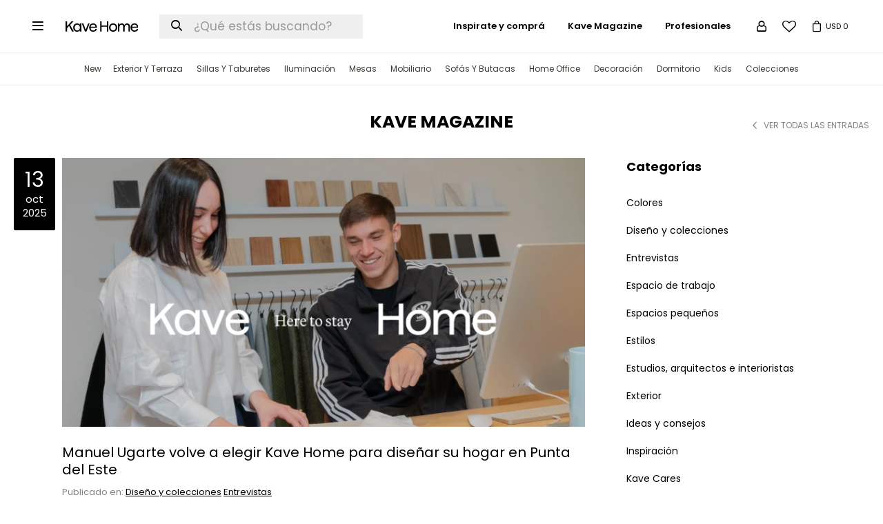

--- FILE ---
content_type: text/html; charset=utf-8
request_url: https://www.kavehome.com.uy/blog?categ=entrevistas
body_size: 12168
content:
<!DOCTYPE html> <html lang="es" class="no-js"> <head itemscope itemtype="http://schema.org/WebSite"> <meta charset="utf-8" /> <script> const GOOGLE_MAPS_CHANNEL_ID = '32'; </script> <link rel='preconnect' href='https://f.fcdn.app' /> <link rel='preconnect' href='https://fonts.googleapis.com' /> <link rel='preconnect' href='https://www.facebook.com' /> <link rel='preconnect' href='https://www.google-analytics.com' /> <link rel="dns-prefetch" href="https://cdnjs.cloudflare.com" /> <title itemprop='name'>Entrevistas — Kave Home</title> <meta name="description" content="" /> <meta name="keywords" content="" /> <link itemprop="url" rel="canonical" href="https://www.kavehome.com.uy/blog" /> <meta property="og:title" content="Entrevistas — Kave Home" /><meta property="og:description" content="" /><meta property="og:type" content="website" /><meta property="og:image" content="https://www.kavehome.com.uy/public/web/img/logo-og.png"/><meta property="og:url" content="https://www.kavehome.com.uy/blog" /><meta property="og:site_name" content="Kave Home" /> <meta name='twitter:description' content='' /> <meta name='twitter:image' content='https://www.kavehome.com.uy/public/web/img/logo-og.png' /> <meta name='twitter:url' content='https://www.kavehome.com.uy/blog' /> <meta name='twitter:card' content='summary' /> <meta name='twitter:title' content='Entrevistas — Kave Home' /> <script>document.getElementsByTagName('html')[0].setAttribute('class', 'js ' + ('ontouchstart' in window || navigator.msMaxTouchPoints ? 'is-touch' : 'no-touch'));</script> <script> var FN_TC = { M1 : 1, M2 : 37.45 }; </script> <meta id='viewportMetaTag' name="viewport" content="width=device-width, initial-scale=1.0, maximum-scale=1,user-scalable=no"> <link rel="shortcut icon" href="https://f.fcdn.app/assets/commerce/www.kavehome.com.uy/b324_4b2b/public/web/favicon.ico" /> <link rel="apple-itouch-icon" href="https://f.fcdn.app/assets/commerce/www.kavehome.com.uy/021b_bade/public/web/favicon.png" /> <link rel="preconnect" href="https://fonts.gstatic.com"> <link href="https://fonts.googleapis.com/css2?family=EB+Garamond:wght@400;500&family=Anton&family=Poppins:wght@400;600;700&display=swap" rel="stylesheet"> <link href="https://fonts.googleapis.com/css2?family=Material+Symbols+Outlined" rel="stylesheet" /> <link href="https://f.fcdn.app/assets/commerce/www.kavehome.com.uy/0000_f0b3/s.32323589524561765551242519867648.css" rel="stylesheet"/> <script src="https://f.fcdn.app/assets/commerce/www.kavehome.com.uy/0000_f0b3/s.25957552139840206133746056125195.js"></script> <!--[if lt IE 9]> <script type="text/javascript" src="https://cdnjs.cloudflare.com/ajax/libs/html5shiv/3.7.3/html5shiv.js"></script> <![endif]--> <link rel="manifest" href="https://f.fcdn.app/assets/manifest.json" /> </head> <body id='pgBlog' class='headerMenuBasic footer2 headerSubMenuFullWidth buscadorSearchField compraSlide compraLeft filtrosDropDown fichaMobileFixedActions layout01'> <script> (function (d, s, id) { var js, fjs = d.getElementsByTagName(s)[0]; if (d.getElementById(id)) return; js = d.createElement(s); js.id = id; js.setAttribute('defer', 'defer'); /* */ js.src = 'https://connect.facebook.net/es_LA/sdk/xfbml.js#xfbml=1&version=v3.0&autoLogAppEvents=1'; /* */ fjs.parentNode.insertBefore(js, fjs); }(document, 'script', 'facebook-jssdk')); </script> <script> window.fbAsyncInit = function () { FB.init({ appId: '1851177965238551', autoLogAppEvents: true, xfbml: true, version: 'v3.0' }); }; var FBLogin = new (function () { var $frmLogin = null; var reRequest = false; var setMensajeError = function (msj) { var $frm = getFrmLogin(); if ($frm != null) { var $divMsj = $('.msg.err:first', $frm); if ($divMsj.length == 0) { $divMsj = $('<div class="msg err"><p></p></div>'); $divMsj.insertBefore($('.fld-grp:first', $frm)); } $('p:first', $divMsj).text(msj); } }; var getFrmLogin = function () { if ($frmLogin == null) { $frmLogin = $('#frmLogin'); if ($frmLogin.length == 0) { $frmLogin = null; } } return $frmLogin; }; var login = function () { var opt = { scope: 'public_profile,email' }; if (reRequest === true) { opt.auth_type = 'rerequest'; } FB.login(function (response) { if (response.status === 'connected') { $.ajax({ url: 'https://www.kavehome.com.uy/ajax?service=login-fb', data: { tk: response.authResponse.accessToken }, dataType: 'json', success: function (json) { if (json.logged == true) { location.href = location.href.replace(/#.*/, ''); } else if (json.scope != undefined) { setMensajeError(json.msj); if (reRequest == false) { reRequest = true; login(); } } } }); } }, opt); }; this.login = function () { login(); }; $(function () { $('body:first').on('click', '.btnLoginFacebook', function (e) { e.preventDefault(); try { FBLogin.login(); } catch (e) { } }); }); })(); </script> <div id="pre"> <div id="wrapper"> <header id="header" role="banner"> <div class="cnt"> <a id="btnMainMenuMobile" href="javascript:mainMenuMobile.show();"><span class="ico">&#59421;</span><span class="txt">Menú</span></a> <div id="logo"><a href="/"><img src="https://f.fcdn.app/assets/commerce/www.kavehome.com.uy/c976_e901/public/web/img/logo.svg" alt="Kave Home" /></a></div> <nav class="ocultoEnHome" id="menu" data-fn="fnMainMenu"> <ul class="lst main"> <li class="it "> <a href='https://www.kavehome.com.uy/catalogo?grp=207' target='_self' class="tit">New</a> </li> <li class="it "> <a href='https://www.kavehome.com.uy/catalogo?q=exterior&ord=rec' target='_self' class="tit">Exterior y terraza</a> <div class="subMenu"> <div class="cnt"> <ul> <li class="hdr "><a target="_self" href="https://www.kavehome.com.uy/muebles/mesas?ambiente=exterior-techado_terraza_exterior" class="tit">Mesas </a></li> <li><a href="https://www.kavehome.com.uy/muebles/mesas?ambiente=exterior-techado_terraza_exterior&tipo=fijas_extensible_circulares" target="_self">Mesas de comedor</a></li> <li><a href="https://www.kavehome.com.uy/muebles/mesas?tipo=plegable_de-centro_auxiliar&ambiente=exterior-techado_terraza_exterior" target="_self">Mesas auxiliares y de centro</a></li> <li class="hdr "><a target="_self" href="https://www.kavehome.com.uy/catalogo?grp=119" class="tit">Sillas y taburetes</a></li> <li><a href="https://www.kavehome.com.uy/muebles/sillas?ambiente=exterior-techado_terraza_exterior" target="_self">Sillas</a></li> <li><a href="https://www.kavehome.com.uy/muebles/taburetes-banquetas?ambiente=exterior-techado_terraza_exterior" target="_self">Taburetes</a></li> <li class="hdr "><a target="_self" href="https://www.kavehome.com.uy/catalogo?q=reposera" class="tit">Reposeras</a></li> <li class="hdr "><a target="_self" href="https://www.kavehome.com.uy/catalogo?grp=120" class="tit">Sofás y butacas</a></li> <li><a href="https://www.kavehome.com.uy/exterior/muebles/sofas" target="_self">Sofás</a></li> <li><a href="https://www.kavehome.com.uy/exterior/muebles/butacas" target="_self">Butacas</a></li> <li class="hdr "><a target="_self" href="https://www.kavehome.com.uy/catalogo?grp=32&ambiente=terraza_exterior" class="tit">Decoración</a></li> <li><a href="https://www.kavehome.com.uy/iluminacion?ambiente=terraza_exterior" target="_self">Iluminación</a></li> <li><a href="https://www.kavehome.com.uy/textiles?ambiente=terraza_exterior" target="_self">Textiles</a></li> <li><a href="https://www.kavehome.com.uy/plantas-y-macetas/decoracion-y-accesorios/macetas?ambiente=terraza_exterior" target="_self">Macetas</a></li> </ul> <div data-id="101" data-area="SubMenu" class="banner"><a data-track-categ='Banners' data-track-action='SubMenu' data-track-label='Exteriores - Banner Sub Menú' href='/catalogo?q=exterior&ord=rec'><picture><source media="(min-width: 1280px)" srcset="//f.fcdn.app/imgs/b589b6/www.kavehome.com.uy/kaveuy/0bec/webp/recursos/189/0x0/a000002272-3-min-2.jpg" ><source media="(max-width: 1279px) and (min-width: 1024px)" srcset="//f.fcdn.app/imgs/85ac31/www.kavehome.com.uy/kaveuy/0bec/webp/recursos/1586/0x0/a000002272-3-min-2.jpg" ><source media="(max-width: 640px) AND (orientation: portrait)" srcset="//f.fcdn.app/imgs/96510a/www.kavehome.com.uy/kaveuy/0bec/webp/recursos/642/0x0/a000002272-3-min-2.jpg" ><source media="(max-width: 1023px)" srcset="//f.fcdn.app/imgs/d286c8/www.kavehome.com.uy/kaveuy/0bec/webp/recursos/1587/0x0/a000002272-3-min-2.jpg" ><img src="//f.fcdn.app/imgs/b589b6/www.kavehome.com.uy/kaveuy/0bec/webp/recursos/189/0x0/a000002272-3-min-2.jpg" alt="Exteriores - Banner Sub Menú" ></picture></a></div> </div> </div> </li> <li class="it "> <a href='https://www.kavehome.com.uy/catalogo?grp=35' target='_self' class="tit">Sillas y Taburetes</a> <div class="subMenu"> <div class="cnt"> <ul> <li class="hdr "><a target="_self" href="https://www.kavehome.com.uy/muebles/sillas" class="tit">Sillas</a></li> <li><a href="https://www.kavehome.com.uy/catalogo?grp=160" target="_self">Sillas de comedor</a></li> <li><a href="https://www.kavehome.com.uy/catalogo?grp=158" target="_self">Sillas de escritorio</a></li> <li class="hdr "><a target="_self" href="https://www.kavehome.com.uy/catalogo?grp=161" class="tit">Taburetes</a></li> <li><a href="https://www.kavehome.com.uy/catalogo?grp=162" target="_self">Taburetes altos</a></li> <li><a href="https://www.kavehome.com.uy/catalogo?grp=163" target="_self">Taburetes bajos</a></li> <li class="hdr "><a target="_self" href="https://www.kavehome.com.uy/muebles/bancos" class="tit">Bancos</a></li> </ul> <div data-id="97" data-area="SubMenu" class="banner"><a data-track-categ='Banners' data-track-action='SubMenu' data-track-label='Sillas - Banner Sub Menú' href='/catalogo?grp=35'><picture><source media="(min-width: 1280px)" srcset="//f.fcdn.app/imgs/c46778/www.kavehome.com.uy/kaveuy/9112/webp/recursos/186/0x0/image-19.png" ><source media="(max-width: 1279px) and (min-width: 1024px)" srcset="//f.fcdn.app/imgs/852603/www.kavehome.com.uy/kaveuy/9112/webp/recursos/1600/0x0/image-19.png" ><source media="(max-width: 640px) AND (orientation: portrait)" srcset="//f.fcdn.app/imgs/2fd799/www.kavehome.com.uy/kaveuy/9112/webp/recursos/367/0x0/image-19.png" ><source media="(max-width: 1023px)" srcset="//f.fcdn.app/imgs/910358/www.kavehome.com.uy/kaveuy/9112/webp/recursos/1601/0x0/image-19.png" ><img src="//f.fcdn.app/imgs/c46778/www.kavehome.com.uy/kaveuy/9112/webp/recursos/186/0x0/image-19.png" alt="Sillas - Banner Sub Menú" ></picture></a></div> </div> </div> </li> <li class="it iluminacion"> <a href='https://www.kavehome.com.uy/catalogo/iluminacion' target='_self' class="tit">Iluminación</a> <div class="subMenu"> <div class="cnt"> <ul> <li class="hdr "><a target="_self" href="https://www.kavehome.com.uy/catalogo/iluminacion/luminarias" class="tit">Luminarias</a></li> <li><a href="https://www.kavehome.com.uy/iluminacion/luminarias?tipo=de-techo" target="_self">Luminaria de techo</a></li> <li><a href="https://www.kavehome.com.uy/iluminacion/luminarias?tipo=de-mesa" target="_self">Luminaria de mesa</a></li> <li><a href="https://www.kavehome.com.uy/iluminacion/luminarias?tipo=de-pie" target="_self">Luminaria de pie</a></li> <li><a href="https://www.kavehome.com.uy/iluminacion/apliques?tipo=de-pared" target="_self">Apliques de pared</a></li> <li class="hdr "><a target="_self" href="https://www.kavehome.com.uy/iluminacion/bombitas" class="tit">Bombitas</a></li> <li class="hdr "><a target="_self" href="https://www.kavehome.com.uy/catalogo?q=montura" class="tit">Pantallas y Monturas</a></li> <li><a href="https://www.kavehome.com.uy/catalogo?grp=177" target="_self">Pantallas</a></li> <li><a href="https://www.kavehome.com.uy/catalogo?grp=227" target="_self">Monturas</a></li> </ul> <div data-id="227" data-area="SubMenu" class="banner"><a data-track-categ='Banners' data-track-action='SubMenu' data-track-label='Iuminación' href='/catalogo/iluminacion'><picture><source media="(min-width: 1280px)" srcset="//f.fcdn.app/imgs/952f10/www.kavehome.com.uy/kaveuy/a14f/webp/recursos/982/0x0/476902210-18484283998019652-3411.jpg" ><source media="(max-width: 1279px) and (min-width: 1024px)" srcset="//f.fcdn.app/imgs/0ee285/www.kavehome.com.uy/kaveuy/a14f/webp/recursos/1590/0x0/476902210-18484283998019652-3411.jpg" ><source media="(max-width: 640px) AND (orientation: portrait)" srcset="//f.fcdn.app/imgs/7c722f/www.kavehome.com.uy/kaveuy/a14f/webp/recursos/983/0x0/476902210-18484283998019652-3411.jpg" ><source media="(max-width: 1023px)" srcset="//f.fcdn.app/imgs/932539/www.kavehome.com.uy/kaveuy/a14f/webp/recursos/1591/0x0/476902210-18484283998019652-3411.jpg" ><img src="//f.fcdn.app/imgs/952f10/www.kavehome.com.uy/kaveuy/a14f/webp/recursos/982/0x0/476902210-18484283998019652-3411.jpg" alt="Iuminación" ></picture></a></div> </div> </div> </li> <li class="it mesas"> <a href='https://www.kavehome.com.uy/catalogo/muebles/mesas' target='_self' class="tit">Mesas</a> <div class="subMenu"> <div class="cnt"> <ul> <li class="hdr "><a target="_self" href="https://www.kavehome.com.uy/catalogo?grp=153" class="tit">Mesas de comedor</a></li> <li><a href="https://www.kavehome.com.uy/catalogo?grp=153" target="_self">Todas las mesas</a></li> <li><a href="https://www.kavehome.com.uy/catalogo?grp=154" target="_self">Mesas extensibles</a></li> <li><a href="https://www.kavehome.com.uy/catalogo?grp=155" target="_self">Mesas circulares</a></li> <li class="hdr "><a target="_self" href="https://www.kavehome.com.uy/catalogo/muebles/mesas?tipo=alta" class="tit">Mesas altas</a></li> <li class="hdr "><a target="_self" href="https://www.kavehome.com.uy/catalogo?grp=248" class="tit">Mesas de centro y auxiliares</a></li> <li><a href="https://www.kavehome.com.uy/catalogo?grp=157" target="_self">Mesas de centro</a></li> <li><a href="https://www.kavehome.com.uy/catalogo?grp=156" target="_self">Mesas auxiliares</a></li> <li class="hdr "><a target="_self" href="https://www.kavehome.com.uy/muebles/escritorios" class="tit">Escritorios</a></li> </ul> <div data-id="96" data-area="SubMenu" class="banner"><a data-track-categ='Banners' data-track-action='SubMenu' data-track-label='Mesas - Banner Sub Menú' href='/catalogo/muebles/mesas'><picture><source media="(min-width: 1280px)" srcset="//f.fcdn.app/imgs/1dd3e4/www.kavehome.com.uy/kaveuy/095d/webp/recursos/185/0x0/a000002071-1.jpg" ><source media="(max-width: 1279px) and (min-width: 1024px)" srcset="//f.fcdn.app/imgs/559b63/www.kavehome.com.uy/kaveuy/095d/webp/recursos/1598/0x0/a000002071-1.jpg" ><source media="(max-width: 640px) AND (orientation: portrait)" srcset="//f.fcdn.app/imgs/997a86/www.kavehome.com.uy/kaveuy/095d/webp/recursos/684/0x0/a000002071-1.jpg" ><source media="(max-width: 1023px)" srcset="//f.fcdn.app/imgs/c88bd5/www.kavehome.com.uy/kaveuy/095d/webp/recursos/1599/0x0/a000002071-1.jpg" ><img src="//f.fcdn.app/imgs/1dd3e4/www.kavehome.com.uy/kaveuy/095d/webp/recursos/185/0x0/a000002071-1.jpg" alt="Mesas - Banner Sub Menú" ></picture></a></div> </div> </div> </li> <li class="it "> <a href='https://www.kavehome.com.uy/catalogo?grp=36' target='_self' class="tit">Mobiliario</a> <div class="subMenu"> <div class="cnt"> <ul> <li class="hdr muebles"><a target="_self" href="https://www.kavehome.com.uy/muebles" class="tit">Muebles</a></li> <li><a href="https://kaveuy.fenicio.com.uy/muebles/aparadores" target="_self">Aparadores</a></li> <li><a href="https://kaveuy.fenicio.com.uy/muebles/rack" target="_self">Muebles de tv</a></li> <li><a href="https://kaveuy.fenicio.com.uy/muebles/comodas" target="_self">Cómodas</a></li> <li><a href="https://kaveuy.fenicio.com.uy/muebles/estanterias" target="_self">Estanterías</a></li> <li><a href="https://www.kavehome.com.uy/muebles/consolas" target="_self">Consolas</a></li> <li class="hdr "><a target="_self" href="https://kaveuy.fenicio.com.uy/muebles/puffs" class="tit">Puffs</a></li> <li class="hdr "><a target="_self" href="https://kaveuy.fenicio.com.uy/muebles/bancos" class="tit">Bancos</a></li> <li class="hdr "><a target="_self" href="https://kaveuy.fenicio.com.uy/muebles/percheros-colgadores" class="tit">Percheros y colgadores</a></li> </ul> <div data-id="251" data-area="SubMenu" class="banner"><a data-track-categ='Banners' data-track-action='SubMenu' data-track-label='mobiliario' href='/catalogo?grp=36'><picture><source media="(min-width: 1280px)" srcset="//f.fcdn.app/imgs/824b32/www.kavehome.com.uy/kaveuy/f448/webp/recursos/1088/0x0/a000002304-2-min.jpg" ><source media="(max-width: 1279px) and (min-width: 1024px)" srcset="//f.fcdn.app/imgs/d8b420/www.kavehome.com.uy/kaveuy/f448/webp/recursos/1594/0x0/a000002304-2-min.jpg" ><source media="(max-width: 640px) AND (orientation: portrait)" srcset="//f.fcdn.app/imgs/1bcb04/www.kavehome.com.uy/kaveuy/f448/webp/recursos/1171/0x0/a000002304-2-min.jpg" ><source media="(max-width: 1023px)" srcset="//f.fcdn.app/imgs/77ea2c/www.kavehome.com.uy/kaveuy/f448/webp/recursos/1595/0x0/a000002304-2-min.jpg" ><img src="//f.fcdn.app/imgs/824b32/www.kavehome.com.uy/kaveuy/f448/webp/recursos/1088/0x0/a000002304-2-min.jpg" alt="mobiliario" ></picture></a></div> </div> </div> </li> <li class="it "> <a href='https://www.kavehome.com.uy/catalogo?grp=38' target='_self' class="tit">Sofás y Butacas</a> <div class="subMenu"> <div class="cnt"> <ul> <li class="hdr "><a target="_self" href="https://www.kavehome.com.uy/muebles/sofas" class="tit">Sofás </a></li> <li><a href="https://www.kavehome.com.uy/muebles/sofas?tamano=2-plazas" target="_self">Sofás de 2 plazas</a></li> <li><a href="https://www.kavehome.com.uy/muebles/sofas?tamano=3-plazas" target="_self">Sofás de 3 plazas</a></li> <li><a href="https://www.kavehome.com.uy/catalogo?q=rinconero" target="_self">Sofás rinconeros</a></li> <li><a href="https://www.kavehome.com.uy/catalogo?q=sofa%20chaise" target="_self">Sofás chaise longue</a></li> <li><a href="https://www.kavehome.com.uy/muebles/sofas?tipo=cama" target="_self">Sofá cama</a></li> <li class="hdr "><a target="_self" href="https://www.kavehome.com.uy/catalogo?grp=196" class="tit">Butacas y mecedoras</a></li> <li><a href="https://www.kavehome.com.uy/catalogo/muebles/butacas" target="_self">Butacas</a></li> <li><a href="https://www.kavehome.com.uy/catalogo/muebles/mecedoras" target="_self">Mecedoras</a></li> </ul> <div data-id="98" data-area="SubMenu" class="banner"><a data-track-categ='Banners' data-track-action='SubMenu' data-track-label='Sofás - Banner Sub Menú' href='/catalogo?grp=38'><picture><source media="(min-width: 1280px)" srcset="//f.fcdn.app/imgs/fce2a9/www.kavehome.com.uy/kaveuy/4f7d/webp/recursos/187/0x0/a000002441-7-min.jpg" ><source media="(max-width: 1279px) and (min-width: 1024px)" srcset="//f.fcdn.app/imgs/00a475/www.kavehome.com.uy/kaveuy/4f7d/webp/recursos/1596/0x0/a000002441-7-min.jpg" ><source media="(max-width: 640px) AND (orientation: portrait)" srcset="//f.fcdn.app/imgs/a75c28/www.kavehome.com.uy/kaveuy/4f7d/webp/recursos/1172/0x0/a000002441-7-min.jpg" ><source media="(max-width: 1023px)" srcset="//f.fcdn.app/imgs/d36f88/www.kavehome.com.uy/kaveuy/4f7d/webp/recursos/1597/0x0/a000002441-7-min.jpg" ><img src="//f.fcdn.app/imgs/fce2a9/www.kavehome.com.uy/kaveuy/4f7d/webp/recursos/187/0x0/a000002441-7-min.jpg" alt="Sofás - Banner Sub Menú" ></picture></a></div> </div> </div> </li> <li class="it "> <a href='https://www.kavehome.com.uy/catalogo?grp=21' target='_self' class="tit">Home Office</a> <div class="subMenu"> <div class="cnt"> <ul> <li class="hdr "><a target="_self" href="https://www.kavehome.com.uy/muebles/escritorios" class="tit">Escritorios</a></li> <li class="hdr "><a target="_self" href="https://www.kavehome.com.uy/catalogo?grp=158" class="tit">Sillas de escritorio</a></li> <li class="hdr "><a target="_self" href="https://www.kavehome.com.uy/catalogo/iluminacion/luminarias?tipo=de-escritorio" class="tit">Lámparas de escritorio</a></li> <li class="hdr "><a target="_self" href="https://www.kavehome.com.uy/muebles/estanterias" class="tit">Estanterías</a></li> </ul> <div data-id="95" data-area="SubMenu" class="banner"><a data-track-categ='Banners' data-track-action='SubMenu' data-track-label='Home Office' href='/catalogo?grp=21'><picture><source media="(min-width: 1280px)" srcset="//f.fcdn.app/imgs/11a687/www.kavehome.com.uy/kaveuy/056f/webp/recursos/184/0x0/fujf.jpg" ><source media="(max-width: 1279px) and (min-width: 1024px)" srcset="//f.fcdn.app/imgs/029898/www.kavehome.com.uy/kaveuy/056f/webp/recursos/1592/0x0/fujf.jpg" ><source media="(max-width: 640px) AND (orientation: portrait)" srcset="//f.fcdn.app/imgs/6db721/www.kavehome.com.uy/kaveuy/056f/webp/recursos/685/0x0/fujf.jpg" ><source media="(max-width: 1023px)" srcset="//f.fcdn.app/imgs/a7db2e/www.kavehome.com.uy/kaveuy/056f/webp/recursos/1593/0x0/fujf.jpg" ><img src="//f.fcdn.app/imgs/11a687/www.kavehome.com.uy/kaveuy/056f/webp/recursos/184/0x0/fujf.jpg" alt="Home Office" ></picture></a></div> </div> </div> </li> <li class="it "> <a href='https://www.kavehome.com.uy/catalogo?grp=32' target='_self' class="tit">Decoración</a> <div class="subMenu"> <div class="cnt"> <ul> <li class="hdr textiles"><a target="_self" href="https://www.kavehome.com.uy/textiles" class="tit">Textiles</a></li> <li><a href="https://www.kavehome.com.uy/textiles/decoracion-y-accesorios/alfombras" target="_self">Alfombras</a></li> <li><a href="https://www.kavehome.com.uy/textiles/decoracion-y-accesorios/mantas" target="_self">Mantas</a></li> <li><a href="https://www.kavehome.com.uy/textiles/decoracion-y-accesorios/almohadones" target="_self">Almohadones</a></li> <li class="hdr decoracion-de-pared"><a target="_self" href="https://www.kavehome.com.uy/decoracion-de-pared" class="tit">Decoración de pared</a></li> <li><a href="https://www.kavehome.com.uy/decoracion-de-pared/decoracion-y-accesorios/cuadros" target="_self">Cuadros</a></li> <li><a href="https://www.kavehome.com.uy/decoracion-de-pared/decoracion-y-accesorios/tapices" target="_self">Tapices</a></li> <li class="hdr espejos"><a target="_self" href="https://www.kavehome.com.uy/espejos" class="tit">Espejos</a></li> <li class="hdr "><a target="_self" href="https://www.kavehome.com.uy/catalogo?grp=118" class="tit">Accesorios</a></li> <li><a href="https://www.kavehome.com.uy/catalogo/decoracion-y-accesorios/jarrones" target="_self">Jarrones</a></li> <li><a href="https://www.kavehome.com.uy/catalogo/decoracion-y-accesorios/portarretratos" target="_self">Portarretratos</a></li> <li><a href="https://www.kavehome.com.uy/catalogo/muebles/percheros-colgadores" target="_self">Percheros y colgadores</a></li> <li><a href="https://www.kavehome.com.uy/catalogo/decoracion-y-accesorios/adornos" target="_self">Adornos</a></li> <li class="hdr "><a target="_self" href="https://www.kavehome.com.uy/accesorios/decoracion-y-accesorios/accesorios-de-cocina" class="tit">Accesorios de cocina y vajilla</a></li> <li><a href="https://www.kavehome.com.uy/catalogo?grp=140" target="_self">Tablas de cortar</a></li> <li><a href="https://www.kavehome.com.uy/catalogo?grp=142" target="_self">Bandejas y posavasos</a></li> <li><a href="https://www.kavehome.com.uy/catalogo?grp=143" target="_self">Utensilios de cocina</a></li> <li class="hdr velas-y-ambientadores"><a target="_self" href="https://www.kavehome.com.uy/velas-y-ambientadores" class="tit">Velas y ambientadores</a></li> <li><a href="https://www.kavehome.com.uy/velas-y-ambientadores/decoracion-y-accesorios/velas" target="_self">Velas</a></li> <li><a href="https://www.kavehome.com.uy/velas-y-ambientadores/decoracion-y-accesorios/ambientadores" target="_self">Ambientadores</a></li> <li class="hdr cestas"><a target="_self" href="https://www.kavehome.com.uy/cestas" class="tit">Cestas</a></li> <li class="hdr plantas-y-macetas"><a target="_self" href="https://www.kavehome.com.uy/plantas-y-macetas" class="tit">Plantas y macetas</a></li> <li><a href="https://kaveuy.fenicio.com.uy/plantas-y-macetas/decoracion-y-accesorios/plantas" target="_self">Plantas artificiales</a></li> <li><a href="https://kaveuy.fenicio.com.uy/plantas-y-macetas/decoracion-y-accesorios/macetas" target="_self">Macetas</a></li> </ul> <div data-id="228" data-area="SubMenu" class="banner"><a data-track-categ='Banners' data-track-action='SubMenu' data-track-label='Decoración' href='/catalogo?grp=32'><picture><source media="(min-width: 1280px)" srcset="//f.fcdn.app/imgs/5c7a2f/www.kavehome.com.uy/kaveuy/0f28/webp/recursos/984/0x0/mesa-de-trabajo-7.jpg" ><source media="(max-width: 1279px) and (min-width: 1024px)" srcset="//f.fcdn.app/imgs/5c7a2f/www.kavehome.com.uy/kaveuy/0f28/webp/recursos/984/0x0/mesa-de-trabajo-7.jpg" ><source media="(max-width: 640px) AND (orientation: portrait)" srcset="//f.fcdn.app/imgs/731ac8/www.kavehome.com.uy/kaveuy/0f28/webp/recursos/985/0x0/mesa-de-trabajo-7.jpg" ><source media="(max-width: 1023px)" srcset="//f.fcdn.app/imgs/5c7a2f/www.kavehome.com.uy/kaveuy/0f28/webp/recursos/984/0x0/mesa-de-trabajo-7.jpg" ><img src="//f.fcdn.app/imgs/5c7a2f/www.kavehome.com.uy/kaveuy/0f28/webp/recursos/984/0x0/mesa-de-trabajo-7.jpg" alt="Decoración" ></picture></a></div> </div> </div> </li> <li class="it "> <a href='https://www.kavehome.com.uy/catalogo?grp=235' target='_self' class="tit">Dormitorio</a> <div class="subMenu"> <div class="cnt"> <ul> <li class="hdr "><a target="_self" href="https://www.kavehome.com.uy/catalogo?grp=236" class="tit">Muebles</a></li> <li><a href="https://www.kavehome.com.uy/dormitorio/muebles/mesas-de-luz" target="_self">Mesas de luz</a></li> <li><a href="https://www.kavehome.com.uy/dormitorio/muebles/respaldos-cabeceros" target="_self">Cabeceros</a></li> <li><a href="https://www.kavehome.com.uy/dormitorio/muebles/comodas" target="_self">Cómodas</a></li> <li><a href="https://www.kavehome.com.uy/catalogo?ord=new&grp=123" target="_self">Camas</a></li> <li class="hdr "><a target="_self" href="https://www.kavehome.com.uy/textiles" class="tit">Textiles</a></li> <li><a href="https://www.kavehome.com.uy/textiles/decoracion-y-accesorios/almohadones" target="_self">Almohadones</a></li> <li><a href="https://www.kavehome.com.uy/textiles/decoracion-y-accesorios/mantas" target="_self">Mantas</a></li> <li><a href="https://www.kavehome.com.uy/textiles/decoracion-y-accesorios/alfombras" target="_self">Alfombras</a></li> <li class="hdr "><a target="_self" href="https://www.kavehome.com.uy/catalogo?grp=209" class="tit">Luminaria</a></li> <li><a href="https://www.kavehome.com.uy/iluminacion/luminarias?tipo=de-mesa" target="_self">Luminaria de mesa</a></li> <li><a href="https://www.kavehome.com.uy/iluminacion/apliques?tipo=de-pared" target="_self">Apliques de pared</a></li> <li class="hdr "><a target="_self" href="https://www.kavehome.com.uy/muebles/percheros-colgadores" class="tit">Percheros y colgadores</a></li> </ul> <div data-id="99" data-area="SubMenu" class="banner"><a data-track-categ='Banners' data-track-action='SubMenu' data-track-label='Dormitorio - Banner Sub Menú' href='/dormitorio'><picture><source media="(min-width: 1280px)" srcset="//f.fcdn.app/imgs/b38939/www.kavehome.com.uy/kaveuy/7ed9/webp/recursos/188/0x0/image-14.png" ><source media="(max-width: 1279px) and (min-width: 1024px)" srcset="//f.fcdn.app/imgs/f60b6d/www.kavehome.com.uy/kaveuy/7ed9/webp/recursos/1588/0x0/image-14.png" ><source media="(max-width: 640px) AND (orientation: portrait)" srcset="//f.fcdn.app/imgs/9047ac/www.kavehome.com.uy/kaveuy/7ed9/webp/recursos/681/0x0/image-14.png" ><source media="(max-width: 1023px)" srcset="//f.fcdn.app/imgs/2fa088/www.kavehome.com.uy/kaveuy/7ed9/webp/recursos/1589/0x0/image-14.png" ><img src="//f.fcdn.app/imgs/b38939/www.kavehome.com.uy/kaveuy/7ed9/webp/recursos/188/0x0/image-14.png" alt="Dormitorio - Banner Sub Menú" ></picture></a></div> </div> </div> </li> <li class="it "> <a href='https://www.kavehome.com.uy/catalogo?grp=37' target='_self' class="tit">Kids</a> <div class="subMenu"> <div class="cnt"> <ul> <li class="hdr "><a target="_self" href="https://www.kavehome.com.uy/catalogo?grp=47" class="tit">Muebles infantiles</a></li> <li><a href="https://www.kavehome.com.uy/catalogo?grp=46" target="_self">Cunas y camas</a></li> <li><a href="https://www.kavehome.com.uy/catalogo?grp=45" target="_self">Otros muebles infantiles</a></li> <li class="hdr "><a target="_self" href="https://www.kavehome.com.uy/catalogo?grp=170" class="tit">Decoración infantil</a></li> <li><a href="https://www.kavehome.com.uy/decoracion-de-pared?marca=kave-kids" target="_self">Decoración de pared</a></li> <li><a href="https://www.kavehome.com.uy/iluminacion?marca=kave-kids" target="_self">Iluminación </a></li> <li><a href="https://www.kavehome.com.uy/textiles/decoracion-y-accesorios/alfombras?marca=kave-kids" target="_self">Alfombras</a></li> <li><a href="https://www.kavehome.com.uy/textiles/decoracion-y-accesorios/almohadones?marca=kave-kids" target="_self">Almohadones</a></li> <li class="hdr "><a target="_self" href="https://www.kavehome.com.uy/catalogo?grp=53" class="tit">Accesorios infantiles</a></li> </ul> <div data-id="253" data-area="SubMenu" class="banner"><a data-track-categ='Banners' data-track-action='SubMenu' data-track-label='kids sub menú' href='/catalogo?grp=37'><picture><source media="(min-width: 1280px)" srcset="//f.fcdn.app/imgs/08186a/www.kavehome.com.uy/kaveuy/b6fc/webp/recursos/1093/0x0/a000002410-2-min.jpg" ><source media="(max-width: 1279px) and (min-width: 1024px)" srcset="//f.fcdn.app/imgs/827c03/www.kavehome.com.uy/kaveuy/b6fc/webp/recursos/1584/0x0/a000002410-2-min.jpg" ><source media="(max-width: 640px) AND (orientation: portrait)" srcset="//f.fcdn.app/imgs/27925c/www.kavehome.com.uy/kaveuy/b6fc/webp/recursos/1248/0x0/a000002410-2-min.jpg" ><source media="(max-width: 1023px)" srcset="//f.fcdn.app/imgs/baa95f/www.kavehome.com.uy/kaveuy/b6fc/webp/recursos/1585/0x0/a000002410-2-min.jpg" ><img src="//f.fcdn.app/imgs/08186a/www.kavehome.com.uy/kaveuy/b6fc/webp/recursos/1093/0x0/a000002410-2-min.jpg" alt="kids sub menú" ></picture></a></div> </div> </div> </li> <li class="it "> <span class="tit">Colecciones</span> <div class="subMenu"> <div class="cnt"> <ul> <li class="hdr "><a target="_self" href="https://www.kavehome.com.uy/catalogo?q=lenon" class="tit">Lenon</a></li> <li class="hdr "><a target="_self" href="https://www.kavehome.com.uy/catalogo?q=mailen" class="tit">Mailen</a></li> <li class="hdr "><a target="_self" href="https://www.kavehome.com.uy/catalogo?q=salaya" class="tit">Salaya</a></li> <li class="hdr "><a target="_self" href="https://www.kavehome.com.uy/catalogo?q=beyla" class="tit">Beyla</a></li> <li class="hdr "><a target="_self" href="https://www.kavehome.com.uy/catalogo?q=licia" class="tit">Licia</a></li> <li class="hdr "><a target="_self" href="https://www.kavehome.com.uy/catalogo?q=helvine" class="tit">Helvine</a></li> <li class="hdr "><a target="_self" href="https://www.kavehome.com.uy/catalogo?q=alguema" class="tit">Alguema</a></li> <li class="hdr "><a target="_self" href="https://www.kavehome.com.uy/catalogo?q=rasha" class="tit">Rasha</a></li> <li class="hdr "><a target="_self" href="https://www.kavehome.com.uy/catalogo?q=martina" class="tit">Martina</a></li> <li class="hdr "><a target="_self" href="https://www.kavehome.com.uy/catalogo?q=anielle" class="tit">Anielle</a></li> <li class="hdr "><a target="_self" href="https://www.kavehome.com.uy/catalogo?q=octavia" class="tit">Octavia</a></li> <li class="hdr "><a target="_self" href="https://www.kavehome.com.uy/catalogo?q=granite" class="tit">Granite</a></li> <li class="hdr "><a target="_self" href="https://www.kavehome.com.uy/catalogo?q=abilen" class="tit">Abilen</a></li> </ul> </div> </div> </li> </ul> </nav> <div class="toolsItem frmBusqueda" data-version='1'> <button type="button" class="btnItem btnMostrarBuscador"> <span class="ico"></span> <span class="txt"></span> </button> <form action="/catalogo"> <div class="cnt"> <span class="btnCerrar"> <span class="ico"></span> <span class="txt"></span> </span> <label class="lbl"> <b>Buscar productos</b> <input maxlength="48" required="" autocomplete="off" type="search" name="q" placeholder="¿Qué estás buscando?" /> </label> <button class="btnBuscar" type="submit"> <span class="ico"></span> <span class="txt"></span> </button> </div> </form> </div> <div class="toolsItem accesoMiCuentaCnt" data-logged="off" data-version='1'> <a href="/mi-cuenta" class="btnItem btnMiCuenta"> <span class="ico"></span> <span class="txt"></span> <span class="usuario"> <span class="nombre"></span> <span class="apellido"></span> </span> </a> <div class="miCuentaMenu"> <ul class="lst"> <li class="it"><a href='/mi-cuenta/mis-datos' class="tit" >Mis datos</a></li> <li class="it"><a href='/mi-cuenta/direcciones' class="tit" >Mis direcciones</a></li> <li class="it"><a href='/mi-cuenta/compras' class="tit" >Mis compras</a></li> <li class="it"><a href='/mi-cuenta/wish-list' class="tit" >Wish List</a></li> <li class="it itSalir"><a href='/salir' class="tit" >Salir</a></li> </ul> </div> </div> <a href="/mi-cuenta/wish-list" class="favoritos btnItem"><span class="ico">&#xe81e;</span></a> <div id="miCompra" data-show="off" data-fn="fnMiCompra" class="toolsItem" data-version="1"> </div> <nav id="menuTop"> <ul class="lst"> <li class="it "><a target="_self" class="tit" href="https://www.kavehome.com.uy/lookbooks">Inspirate y comprá</a></li> <li class="it "><a target="_self" class="tit" href="https://www.kavehome.com.uy/blog">Kave Magazine</a></li> <li class="it "><a target="_self" class="tit" href="https://www.kavehome.com.uy/profesionales">Profesionales</a></li> </ul> </nav>  <script async defer src="https://tools.luckyorange.com/core/lo.js?site-id=2792efe7"></script> </div> </header> <!-- end:header --> <div id="central"> <div class="hdr"> <h1 class="tit">Kave Magazine</h1> <a class="btnVolver" href="/blog">Ver todas las entradas</a> </div> <div id="main" role="main"> <div class="articleList aList01"> <div class="it img cat9 cat17"> <a class="img" href="https://www.kavehome.com.uy/blog/manuel-ugarte-volve-a-elegir-kave-home-para-disenar-su-hogar-en-punta-del-este-66"><img loading='lazy' src='//f.fcdn.app/imgs/369751/www.kavehome.com.uy/kaveuy/c6b6/webp/blog/1732/720x370/materiales-blog.jpg' alt='Manuel Ugarte volve a elegir Kave Home para diseñar su hogar en Punta del Este' width='720' height='370' /></a> <a class="tit" href="https://www.kavehome.com.uy/blog/manuel-ugarte-volve-a-elegir-kave-home-para-disenar-su-hogar-en-punta-del-este-66">Manuel Ugarte volve a elegir Kave Home para diseñar su hogar en Punta del Este</a> <div class="pub"> <span class="fecha"> <span class="dia">13</span> <span class="mes">oct</span> <span class="ano">2025</span> </span> Publicado en: <span class="categorias"><a class=categ href="https://www.kavehome.com.uy/blog?categ=diseno-y-colecciones">Diseño y colecciones</a> <a class=categ href="https://www.kavehome.com.uy/blog?categ=entrevistas">Entrevistas</a> </span> </div> <div class="desc text"><p>El hogar de Ugarte, un lugar que permanece</p></div> <!-- <a href="https://www.kavehome.com.uy/blog/manuel-ugarte-volve-a-elegir-kave-home-para-disenar-su-hogar-en-punta-del-este-66#comentarios" class="com">Sin comentarios</a> --> </div> <div class="it img cat17"> <a class="img" href="https://www.kavehome.com.uy/blog/servicio-de-interiorismo-asi-lo-vivio-mariana-viviani-62"><img loading='lazy' src='//f.fcdn.app/imgs/ad9dd0/www.kavehome.com.uy/kaveuy/3f1d/webp/blog/1644/720x370/mesa-de-trabajo-17.jpg' alt='Servicio de interiorismo: Así lo vivió Mariana Viviani' width='720' height='370' /></a> <a class="tit" href="https://www.kavehome.com.uy/blog/servicio-de-interiorismo-asi-lo-vivio-mariana-viviani-62">Servicio de interiorismo: Así lo vivió Mariana Viviani</a> <div class="pub"> <span class="fecha"> <span class="dia">04</span> <span class="mes">abr</span> <span class="ano">2025</span> </span> Publicado en: <span class="categorias"><a class=categ href="https://www.kavehome.com.uy/blog?categ=entrevistas">Entrevistas</a> </span> </div> <div class="desc text"><p>Creemos en el diseño que va más allá de lo estético. Que escucha, que acompaña, que se adapta a la vida real. Esta es la historia de Mariana, una clienta con la que compartimos algo más que un proyecto: compartimos la emoción de crear un hogar.</p></div> <!-- <a href="https://www.kavehome.com.uy/blog/servicio-de-interiorismo-asi-lo-vivio-mariana-viviani-62#comentarios" class="com">Sin comentarios</a> --> </div> <div class="it img cat17 cat3 cat13"> <a class="img" href="https://www.kavehome.com.uy/blog/asi-disenamos-la-terraza-de-manuel-ugarte-58"><img loading='lazy' src='//f.fcdn.app/imgs/ed437c/www.kavehome.com.uy/kaveuy/751a/webp/blog/1556/720x370/blog.jpg' alt='Así diseñamos la terraza de Manuel Ugarte' width='720' height='370' /></a> <a class="tit" href="https://www.kavehome.com.uy/blog/asi-disenamos-la-terraza-de-manuel-ugarte-58">Así diseñamos la terraza de Manuel Ugarte</a> <div class="pub"> <span class="fecha"> <span class="dia">12</span> <span class="mes">feb</span> <span class="ano">2025</span> </span> Publicado en: <span class="categorias"><a class=categ href="https://www.kavehome.com.uy/blog?categ=entrevistas">Entrevistas</a> <a class=categ href="https://www.kavehome.com.uy/blog?categ=exterior">Exterior</a> <a class=categ href="https://www.kavehome.com.uy/blog?categ=inspiracion">Inspiración</a> </span> </div> <div class="desc text"><p>En el fútbol, el ritmo es intenso y la agenda está llena de viajes, entrenamientos y competencias. Por eso, cuando Manuel Ugarte vuelve a Uruguay, su hogar se convierte en su refugio.</p></div> <!-- <a href="https://www.kavehome.com.uy/blog/asi-disenamos-la-terraza-de-manuel-ugarte-58#comentarios" class="com">Sin comentarios</a> --> </div> <div class="it img cat17 cat16"> <a class="img" href="https://www.kavehome.com.uy/blog/kave-experts-sofia-ruiz-51"><img loading='lazy' src='//f.fcdn.app/imgs/4dce23/www.kavehome.com.uy/kaveuy/2f01/webp/blog/1183/720x370/banners-con-link-a-blog.jpg' alt='Kave experts - Sofía Ruiz' width='720' height='370' /></a> <a class="tit" href="https://www.kavehome.com.uy/blog/kave-experts-sofia-ruiz-51">Kave experts - Sofía Ruiz</a> <div class="pub"> <span class="fecha"> <span class="dia">10</span> <span class="mes">may</span> <span class="ano">2024</span> </span> Publicado en: <span class="categorias"><a class=categ href="https://www.kavehome.com.uy/blog?categ=entrevistas">Entrevistas</a> <a class=categ href="https://www.kavehome.com.uy/blog?categ=kave-experts">Kave Experts</a> </span> </div> <div class="desc text"><p>Descubrí el estudio de interiorismo y arquitectura que marca tendencia.</p></div> <!-- <a href="https://www.kavehome.com.uy/blog/kave-experts-sofia-ruiz-51#comentarios" class="com">Sin comentarios</a> --> </div> <div class="it img cat17 cat18 cat13 cat16"> <a class="img" href="https://www.kavehome.com.uy/blog/kave-experts-estudio-clave-47"><img loading='lazy' src='//f.fcdn.app/imgs/819e82/www.kavehome.com.uy/kaveuy/9893/webp/blog/1059/720x370/2-copia-2.png' alt='KAVE EXPERTS - ESTUDIO CLAVE' width='720' height='370' /></a> <a class="tit" href="https://www.kavehome.com.uy/blog/kave-experts-estudio-clave-47">KAVE EXPERTS - ESTUDIO CLAVE</a> <div class="pub"> <span class="fecha"> <span class="dia">05</span> <span class="mes">dic</span> <span class="ano">2023</span> </span> Publicado en: <span class="categorias"><a class=categ href="https://www.kavehome.com.uy/blog?categ=entrevistas">Entrevistas</a> <a class=categ href="https://www.kavehome.com.uy/blog?categ=estudios-arquitectos-e-interioristas">Estudios, arquitectos e interioristas</a> <a class=categ href="https://www.kavehome.com.uy/blog?categ=inspiracion">Inspiración</a> <a class=categ href="https://www.kavehome.com.uy/blog?categ=kave-experts">Kave Experts</a> </span> </div> <div class="desc text"><p>Descubrí el estudio uruguayo que une arquitectura e interiorismo a la perfección.</p></div> <!-- <a href="https://www.kavehome.com.uy/blog/kave-experts-estudio-clave-47#comentarios" class="com">Sin comentarios</a> --> </div> <div class="it img cat17 cat18 cat13 cat19"> <a class="img" href="https://www.kavehome.com.uy/blog/kave-pro-proyecto-brava-45"><img loading='lazy' src='//f.fcdn.app/imgs/6d6397/www.kavehome.com.uy/kaveuy/086c/webp/blog/1019/720x370/mesa-de-trabajo-9-100.jpg' alt='Kave Pro - Proyecto Brava' width='720' height='370' /></a> <a class="tit" href="https://www.kavehome.com.uy/blog/kave-pro-proyecto-brava-45">Kave Pro - Proyecto Brava</a> <div class="pub"> <span class="fecha"> <span class="dia">02</span> <span class="mes">nov</span> <span class="ano">2023</span> </span> Publicado en: <span class="categorias"><a class=categ href="https://www.kavehome.com.uy/blog?categ=entrevistas">Entrevistas</a> <a class=categ href="https://www.kavehome.com.uy/blog?categ=estudios-arquitectos-e-interioristas">Estudios, arquitectos e interioristas</a> <a class=categ href="https://www.kavehome.com.uy/blog?categ=inspiracion">Inspiración</a> <a class=categ href="https://www.kavehome.com.uy/blog?categ=kave-pro">Kave Pro</a> </span> </div> <div class="desc text"><p>Descubrí el nuevo proyecto Kave Pro junto al estudio Habitar Arquitectura. Federico nos cuenta todos los detalles que lograron formar una sinergia de trabajo y resultados únicos.</p></div> <!-- <a href="https://www.kavehome.com.uy/blog/kave-pro-proyecto-brava-45#comentarios" class="com">Sin comentarios</a> --> </div> <div class="it img cat17 cat18 cat13 cat16"> <a class="img" href="https://www.kavehome.com.uy/blog/kave-experts-narciso-estudio-44"><img loading='lazy' src='//f.fcdn.app/imgs/5d4a27/www.kavehome.com.uy/kaveuy/7bb3/webp/blog/972/720x370/blog-banner.jpg' alt='Kave Experts - Narciso Estudio' width='720' height='370' /></a> <a class="tit" href="https://www.kavehome.com.uy/blog/kave-experts-narciso-estudio-44">Kave Experts - Narciso Estudio</a> <div class="pub"> <span class="fecha"> <span class="dia">15</span> <span class="mes">set</span> <span class="ano">2023</span> </span> Publicado en: <span class="categorias"><a class=categ href="https://www.kavehome.com.uy/blog?categ=entrevistas">Entrevistas</a> <a class=categ href="https://www.kavehome.com.uy/blog?categ=estudios-arquitectos-e-interioristas">Estudios, arquitectos e interioristas</a> <a class=categ href="https://www.kavehome.com.uy/blog?categ=inspiracion">Inspiración</a> <a class=categ href="https://www.kavehome.com.uy/blog?categ=kave-experts">Kave Experts</a> </span> </div> <div class="desc text"><p>Descubrí el estudio de interiorismo uruguayo que irradia frescura y elegancia, formado por una dupla única.</p></div> <!-- <a href="https://www.kavehome.com.uy/blog/kave-experts-narciso-estudio-44#comentarios" class="com">Sin comentarios</a> --> </div> <div class="it img cat17 cat18 cat16 cat14"> <a class="img" href="https://www.kavehome.com.uy/blog/kave-experts-estudio-1601-42"><img loading='lazy' src='//f.fcdn.app/imgs/278323/www.kavehome.com.uy/kaveuy/1b7f/webp/blog/936/720x370/banners-con-link-a-blog-2.jpg' alt='Kave Experts - Estudio 1601' width='720' height='370' /></a> <a class="tit" href="https://www.kavehome.com.uy/blog/kave-experts-estudio-1601-42">Kave Experts - Estudio 1601</a> <div class="pub"> <span class="fecha"> <span class="dia">09</span> <span class="mes">ago</span> <span class="ano">2023</span> </span> Publicado en: <span class="categorias"><a class=categ href="https://www.kavehome.com.uy/blog?categ=entrevistas">Entrevistas</a> <a class=categ href="https://www.kavehome.com.uy/blog?categ=estudios-arquitectos-e-interioristas">Estudios, arquitectos e interioristas</a> <a class=categ href="https://www.kavehome.com.uy/blog?categ=kave-experts">Kave Experts</a> <a class=categ href="https://www.kavehome.com.uy/blog?categ=kave-talks">Kave Talks</a> </span> </div> <div class="desc text"><p>Descubrí el estudio de interiorismo y arquitectura local que marca tendencia.</p></div> <!-- <a href="https://www.kavehome.com.uy/blog/kave-experts-estudio-1601-42#comentarios" class="com">Sin comentarios</a> --> </div> <div class="it img cat17 cat18 cat13 cat16"> <a class="img" href="https://www.kavehome.com.uy/blog/kave-experts-signo-interiorismo-37"><img loading='lazy' src='//f.fcdn.app/imgs/110d53/www.kavehome.com.uy/kaveuy/be62/webp/blog/770/720x370/banners-blig.jpg' alt='Kave Experts - Signo Interiorismo' width='720' height='370' /></a> <a class="tit" href="https://www.kavehome.com.uy/blog/kave-experts-signo-interiorismo-37">Kave Experts - Signo Interiorismo</a> <div class="pub"> <span class="fecha"> <span class="dia">18</span> <span class="mes">abr</span> <span class="ano">2023</span> </span> Publicado en: <span class="categorias"><a class=categ href="https://www.kavehome.com.uy/blog?categ=entrevistas">Entrevistas</a> <a class=categ href="https://www.kavehome.com.uy/blog?categ=estudios-arquitectos-e-interioristas">Estudios, arquitectos e interioristas</a> <a class=categ href="https://www.kavehome.com.uy/blog?categ=inspiracion">Inspiración</a> <a class=categ href="https://www.kavehome.com.uy/blog?categ=kave-experts">Kave Experts</a> </span> </div> <div class="desc text"><p>Descubrí el estudio de interiorismo uruguayo que marca tendencia.</p></div> <!-- <a href="https://www.kavehome.com.uy/blog/kave-experts-signo-interiorismo-37#comentarios" class="com">Sin comentarios</a> --> </div> <div class="it img cat17 cat18 cat13 cat16"> <a class="img" href="https://www.kavehome.com.uy/blog/kave-talks-con-nathy-fraenkel-23"><img loading='lazy' src='//f.fcdn.app/imgs/5698b6/www.kavehome.com.uy/kaveuy/c3dd/webp/blog/516/720x370/portada-blog-y-banners-nathy-fra.png' alt='Kave Talks con Nathy Fraenkel' width='720' height='370' /></a> <a class="tit" href="https://www.kavehome.com.uy/blog/kave-talks-con-nathy-fraenkel-23">Kave Talks con Nathy Fraenkel</a> <div class="pub"> <span class="fecha"> <span class="dia">24</span> <span class="mes">jun</span> <span class="ano">2022</span> </span> Publicado en: <span class="categorias"><a class=categ href="https://www.kavehome.com.uy/blog?categ=entrevistas">Entrevistas</a> <a class=categ href="https://www.kavehome.com.uy/blog?categ=estudios-arquitectos-e-interioristas">Estudios, arquitectos e interioristas</a> <a class=categ href="https://www.kavehome.com.uy/blog?categ=inspiracion">Inspiración</a> <a class=categ href="https://www.kavehome.com.uy/blog?categ=kave-experts">Kave Experts</a> </span> </div> <div class="desc text"><p>Entrevista Kave Talks a Nathy Fraenkel, quien nos cuenta sobre su llegada al mundo de la decoración, fuentes de inspiración y mucho más.</p></div> <!-- <a href="https://www.kavehome.com.uy/blog/kave-talks-con-nathy-fraenkel-23#comentarios" class="com">Sin comentarios</a> --> </div> <div class="it img cat17 cat18 cat13 cat16"> <a class="img" href="https://www.kavehome.com.uy/blog/kave-talks-con-florencia-mato-17"><img loading='lazy' src='//f.fcdn.app/imgs/72c11b/www.kavehome.com.uy/kaveuy/6efb/webp/blog/229/720x370/portadad.jpg' alt='Kave Talks con Florencia Mato' width='720' height='370' /></a> <a class="tit" href="https://www.kavehome.com.uy/blog/kave-talks-con-florencia-mato-17">Kave Talks con Florencia Mato</a> <div class="pub"> <span class="fecha"> <span class="dia">15</span> <span class="mes">nov</span> <span class="ano">2021</span> </span> Publicado en: <span class="categorias"><a class=categ href="https://www.kavehome.com.uy/blog?categ=entrevistas">Entrevistas</a> <a class=categ href="https://www.kavehome.com.uy/blog?categ=estudios-arquitectos-e-interioristas">Estudios, arquitectos e interioristas</a> <a class=categ href="https://www.kavehome.com.uy/blog?categ=inspiracion">Inspiración</a> <a class=categ href="https://www.kavehome.com.uy/blog?categ=kave-experts">Kave Experts</a> </span> </div> <div class="desc text"><p>Ciclo de entrevistas Kave Talks con Florencia Mato, quien nos cuenta sobre su llegada al mundo de la decoración, fuentes de inspiración y mucho más.</p></div> <!-- <a href="https://www.kavehome.com.uy/blog/kave-talks-con-florencia-mato-17#comentarios" class="com">Sin comentarios</a> --> </div> <div class="it img cat17 cat18 cat13 cat16 cat14"> <a class="img" href="https://www.kavehome.com.uy/blog/kave-talks-adecopetitecompany-13"><img loading='lazy' src='//f.fcdn.app/imgs/1e45dd/www.kavehome.com.uy/kaveuy/5759/webp/blog/147/720x370/kh-kave-talks-decopetite-blog-he.jpg' alt='Kave Talks: @decopetitecompany' width='720' height='370' /></a> <a class="tit" href="https://www.kavehome.com.uy/blog/kave-talks-adecopetitecompany-13">Kave Talks: @decopetitecompany</a> <div class="pub"> <span class="fecha"> <span class="dia">04</span> <span class="mes">ago</span> <span class="ano">2021</span> </span> Publicado en: <span class="categorias"><a class=categ href="https://www.kavehome.com.uy/blog?categ=entrevistas">Entrevistas</a> <a class=categ href="https://www.kavehome.com.uy/blog?categ=estudios-arquitectos-e-interioristas">Estudios, arquitectos e interioristas</a> <a class=categ href="https://www.kavehome.com.uy/blog?categ=inspiracion">Inspiración</a> <a class=categ href="https://www.kavehome.com.uy/blog?categ=kave-experts">Kave Experts</a> <a class=categ href="https://www.kavehome.com.uy/blog?categ=kave-talks">Kave Talks</a> </span> </div> <div class="desc text"><p>Iniciamos el ciclo de entrevistas Kave Talks con Micaela Mendlowicz, quien nos cuenta sobre su llegada al mundo de la decoración de espacios infantiles, su forma de trabajo, fuentes de inspiración y mucho más.</p></div> <!-- <a href="https://www.kavehome.com.uy/blog/kave-talks-adecopetitecompany-13#comentarios" class="com">Sin comentarios</a> --> </div> </div><!-- end:articleList --> </div> <!-- end:main --> <div id="secondary" role="complementary"> <div class="blk blk01 menuLateral"> <div class="hdr"> <div class="tit">Categorías</div> </div> <div class="cnt"> <ul class="lst lstCategoriasBlog"> <li class="it cat7"><a class="tit" href="https://www.kavehome.com.uy/blog?categ=colores">Colores</a></li> <li class="it cat9"><a class="tit" href="https://www.kavehome.com.uy/blog?categ=diseno-y-colecciones">Diseño y colecciones</a></li> <li class="it cat17 sld"><a class="tit" href="https://www.kavehome.com.uy/blog?categ=entrevistas">Entrevistas</a></li> <li class="it cat12"><a class="tit" href="https://www.kavehome.com.uy/blog?categ=espacio-de-trabajo">Espacio de trabajo</a></li> <li class="it cat6"><a class="tit" href="https://www.kavehome.com.uy/blog?categ=espacios-pequenos">Espacios pequeños</a></li> <li class="it cat5"><a class="tit" href="https://www.kavehome.com.uy/blog?categ=estilos">Estilos</a></li> <li class="it cat18"><a class="tit" href="https://www.kavehome.com.uy/blog?categ=estudios-arquitectos-e-interioristas">Estudios, arquitectos e interioristas</a></li> <li class="it cat3"><a class="tit" href="https://www.kavehome.com.uy/blog?categ=exterior">Exterior</a></li> <li class="it cat1"><a class="tit" href="https://www.kavehome.com.uy/blog?categ=ideas-y-consejos">Ideas y consejos</a></li> <li class="it cat13"><a class="tit" href="https://www.kavehome.com.uy/blog?categ=inspiracion">Inspiración</a></li> <li class="it cat15"><a class="tit" href="https://www.kavehome.com.uy/blog?categ=kave-cares">Kave Cares</a></li> <li class="it cat16"><a class="tit" href="https://www.kavehome.com.uy/blog?categ=kave-experts">Kave Experts</a></li> <li class="it cat19"><a class="tit" href="https://www.kavehome.com.uy/blog?categ=kave-pro">Kave Pro</a></li> <li class="it cat14"><a class="tit" href="https://www.kavehome.com.uy/blog?categ=kave-talks">Kave Talks</a></li> <li class="it cat8"><a class="tit" href="https://www.kavehome.com.uy/blog?categ=living">Living</a></li> <li class="it cat11"><a class="tit" href="https://www.kavehome.com.uy/blog?categ=plantas">Plantas</a></li> <li class="it cat2"><a class="tit" href="https://www.kavehome.com.uy/blog?categ=recibidor">Recibidor</a></li> <li class="it cat10"><a class="tit" href="https://www.kavehome.com.uy/blog?categ=tendencias">Tendencias</a></li> <li class="it cat4"><a class="tit" href="https://www.kavehome.com.uy/blog?categ=textil">Textil</a></li> <li class="it cat4"><a class="tit" href="/blog">Todas las entradas</a></li> </ul> </div> </div> <div class="blk blk01"> <div class="hdr"> <div class="tit">Tags</div> </div> <div class="cnt"> <ul class="lst lstTagsBlog"> <li class="it "><a class="tit" href="/blog?tag=diseno-de-interiores">diseño de interiores</a></li> <li class="it "><a class="tit" href="/blog?tag=decoracion-de-interiores">decoración de interiores</a></li> <li class="it "><a class="tit" href="/blog?tag=decoracion">decoración</a></li> <li class="it "><a class="tit" href="/blog?tag=decoracion-de-exterior">Decoración de exterior</a></li> <li class="it "><a class="tit" href="/blog?tag=decoracion-navidad">decoracion navidad</a></li> <li class="it "><a class="tit" href="/blog?tag=dia-de-la-madre">Día de la Madre</a></li> <li class="it "><a class="tit" href="/blog?tag=ideas-de-regalo-de-navidad">Ideas de regalo de Navidad</a></li> <li class="it "><a class="tit" href="/blog?tag=kave-home">kave home</a></li> <li class="it "><a class="tit" href="/blog?tag=kave-pro">Kave Pro</a></li> <li class="it "><a class="tit" href="/blog?tag=regalo-de-navidad">Regalo de Navidad</a></li> <li class="it "><a class="tit" href="/blog?tag=regalos-para-seres-queridos">Regalos para seres queridos</a></li> <li class="it "><a class="tit" href="/blog?tag=temporada-de-regalos">Temporada de regalos</a></li> <li class="it "><a class="tit" href="/blog?tag=2024">2024</a></li> <li class="it "><a class="tit" href="/blog?tag=2025">2025</a></li> <li class="it "><a class="tit" href="/blog?tag=annasofia-facello">Annasofia Facello</a></li> <li class="it "><a class="tit" href="/blog?tag=annasofia-facello-bake-off">annasofia facello bake off</a></li> <li class="it "><a class="tit" href="/blog?tag=annasofia-facello-casa">annasofia facello casa</a></li> <li class="it "><a class="tit" href="/blog?tag=annasofia-facello-kave-home">Annasofia Facello Kave Home</a></li> <li class="it "><a class="tit" href="/blog?tag=ano-nuevo">año nuevo</a></li> <li class="it "><a class="tit" href="/blog?tag=antihumedad">Antihumedad</a></li> </ul> </div> </div> </div> <!-- end:secondary --> </div> <!-- end:central --><footer id="footer"> <div class="cnt"> <!----> <div id="historialArtVistos" data-show="off"> </div> <div data-id="296" data-area="Footer" class="banner"><picture><source media="(min-width: 1280px)" srcset="//f.fcdn.app/imgs/97eecc/www.kavehome.com.uy/kaveuy/b6b3/webp/recursos/1653/1920x90/1920x90.jpg" width='1920' height='90' ><source media="(max-width: 1279px) and (min-width: 1024px)" srcset="//f.fcdn.app/imgs/ada8d9/www.kavehome.com.uy/kaveuy/fb69/webp/recursos/1654/1280x90/1280x90.jpg" width='1280' height='90' ><source media="(max-width: 640px) AND (orientation: portrait)" srcset="//f.fcdn.app/imgs/ae13fd/www.kavehome.com.uy/kaveuy/b629/webp/recursos/1656/640x90/banners-servicios-gif.gif" width='640' height='90' ><source media="(max-width: 1023px)" srcset="//f.fcdn.app/imgs/e23e9c/www.kavehome.com.uy/kaveuy/b396/webp/recursos/1655/1024x90/1024x90.jpg" width='1024' height='90' ><img src="//f.fcdn.app/imgs/97eecc/www.kavehome.com.uy/kaveuy/b6b3/webp/recursos/1653/1920x90/1920x90.jpg" alt="direfenciales" width='1920' height='90' ></picture></div><div class="ftrContent"> <div class="blk blkSeo"> <div class="hdr"> <div class="tit">Menú SEO</div> </div> <div class="cnt"> <ul class="lst"> </ul> </div> </div> <div class="blk blkEmpresa"> <div class="hdr"> <div class="tit">Sobre nosotros</div> </div> <div class="cnt"> <ul class="lst"> <li class="it "><a target="_self" class="tit" href="https://www.kavehome.com.uy/blog">Kave Magazine</a></li> <li class="it "><a target="_self" class="tit" href="https://www.kavehome.com.uy/kave-cares">Kave Cares</a></li> <li class="it "><a target="_self" class="tit" href="https://www.kavehome.com.uy/tiendas">Tiendas</a></li> </ul> </div> </div> <div class="blk blkCompra"> <div class="hdr"> <div class="tit">Comprar</div> </div> <div class="cnt"> <ul class="lst"> <li class="it "><a target="_self" class="tit" href="https://www.kavehome.com.uy/como-comprar">Cómo comprar</a></li> <li class="it "><a target="_self" class="tit" href="https://www.kavehome.com.uy/terminos-condiciones">Términos y condiciones</a></li> <li class="it "><a target="_self" class="tit" href="https://www.kavehome.com.uy/gif-cards">Gift Cards Kave Home</a></li> </ul> </div> </div> <div class="blk blkCuenta"> <div class="hdr"> <div class="tit">Contacto y ayuda</div> </div> <div class="cnt"> <ul class="lst"> <li class="it "><a target="_self" class="tit" href="https://www.kavehome.com.uy/contactanos">Contacto</a></li> <li class="it "><a target="_self" class="tit" href="https://www.kavehome.com.uy/preguntas-frecuentes">Preguntas Frecuentes</a></li> <li class="it "><a target="_self" class="tit" href="https://www.kavehome.com.uy/mi-cuenta">Iniciar sesión</a></li> <li class="it "><a target="_self" class="tit" href="https://www.kavehome.com.uy/">Home</a></li> </ul> </div> </div> <div class="blk blkRedes"> <div class="hdr"> <div class="tit">Síguenos</div> </div> <div class="cnt"> <ul class="lst"> <li class="it "><a target="_self" class="tit" href="https://www.instagram.com/kavehome_uy/">Instagram</a></li> <li class="it "><a target="_self" class="tit" href="https://www.facebook.com/kavehomeUY">Facebook</a></li> <li class="it "><a target="_self" class="tit" href="https://www.linkedin.com/company/11568323">Linkedin</a></li> </ul> </div> </div> <div class="blk blkNewsletter" data-fn='fnNewsletterMsg'> <div class="hdr"> <div class="tit">Enterate primero de novedades, oportunidades, promociones y más.</div> <p>Suscribite a nuestra newsletter.</p> </div> <div class="cnt"> <form class="frmNewsletter" action="/ajax?service=registro-newsletter"> <div class="fld-grp"> <div class="fld fldNombre"> <label class="lbl"><b>Nombre</b><input type="text" name="nombre" placeholder="Ingresa tu nombre" /></label> </div> <div class="fld fldApellido"> <label class="lbl"><b>Apellido</b><input type="text" name="apellido" placeholder="Ingresa tu apellido" /></label> </div> <div class="fld fldEmail"> <label class="lbl"><b>E-mail</b><input type="email" name="email" required placeholder="Ingresa tu e-mail" /></label> </div> </div> <div class="actions"> <button type="submit" class="btn btnSuscribirme"><span>Suscribirme</span></button> </div> </form> </div> </div> <div class="sellos"> <div class="blk blkMediosDePago"> <div class="hdr"> <div class="tit">Comprá online con:</div> </div> <div class='cnt'> <ul class='lst lstMediosDePago'> <li class='it visa'><img loading="lazy" src="https://f.fcdn.app/logos/c/visa.svg" alt="visa" height="20" /></li> <li class='it master'><img loading="lazy" src="https://f.fcdn.app/logos/c/master.svg" alt="master" height="20" /></li> <li class='it oca'><img loading="lazy" src="https://f.fcdn.app/logos/c/oca.svg" alt="oca" height="20" /></li> <li class='it ebrou'><img loading="lazy" src="https://f.fcdn.app/logos/c/ebrou.svg" alt="ebrou" height="20" /></li> <li class='it bbvanet'><img loading="lazy" src="https://f.fcdn.app/logos/c/bbvanet.svg" alt="bbvanet" height="20" /></li> <li class='it heritage'><img loading="lazy" src="https://f.fcdn.app/logos/c/heritage.svg" alt="heritage" height="20" /></li> <li class='it scotiabank'><img loading="lazy" src="https://f.fcdn.app/logos/c/scotiabank.svg" alt="scotiabank" height="20" /></li> <li class='it bandes'><img loading="lazy" src="https://f.fcdn.app/logos/c/bandes.svg" alt="bandes" height="20" /></li> <li class='it mercadopago'><img loading="lazy" src="https://f.fcdn.app/logos/c/mercadopago.svg" alt="mercadopago" height="20" /></li> <li class='it amex'><img loading="lazy" src="https://f.fcdn.app/logos/c/amex.svg" alt="amex" height="20" /></li> </ul> </div> </div> <div class="blk blkMediosDeEnvio"> <div class="hdr"> <div class="tit">Entrega:</div> </div> <div class='cnt'> <ul class="lst lstMediosDeEnvio"> <li class="it 3" title="Interior (costo a cargo del cliente). Lo depositamos en DAC"><img loading='lazy' src='//f.fcdn.app/imgs/c5bb98/www.kavehome.com.uy/kaveuy/8cec/webp/tipos-envio/16/0x0/49551467-977414885801115-2413495.png' alt='Interior (costo a cargo del cliente). Lo depositamos en DAC' /></li> <li class="it 1" title="A todo Maldonado, vía DePunta (a cargo del cliente)"><img loading='lazy' src='//f.fcdn.app/imgs/8e087a/www.kavehome.com.uy/kaveuy/0fec/webp/tipos-envio/15/0x0/90068328-102056691447650-5854840.png' alt='A todo Maldonado, vía DePunta (a cargo del cliente)' /></li> </ul> </div> </div> </div> <div class="extras"> <div class="copy">&COPY; Copyright 2026 / Kave Home</div> <div class="btnFenicio"><a href="https://fenicio.io?site=Kave Home" target="_blank" title="Powered by Fenicio eCommerce Uruguay"><strong>Fenicio eCommerce Uruguay</strong></a></div> </div> </div> </div> </footer> </div> <!-- end:wrapper --> </div> <!-- end:pre --> <div class="loader"> <div></div> </div>   <script>var mobileMenuData = [];</script> <script>item = { texto: 'menu', class: 'menu-principal', url: '/#', items: [] };</script> <script>var subItem = { texto: 'Todos los productos', class: '', url: 'https://www.kavehome.com.uy/catalogo', items: [] }; item.items.push(subItem);</script> <script>var subItem = { texto: 'Exterior', class: '', url: 'https://www.kavehome.com.uy/catalogo?q=exterior&ord=rec', items: [] }; item.items.push(subItem);</script> <script>var thirdItem = { texto: 'Mesas ', class: '', url: 'https://www.kavehome.com.uy/muebles/mesas?ambiente=exterior-techado_terraza_exterior', items: [] }; subItem.items.push(thirdItem);</script> <script>thirdItem.items.push({ texto: 'Mesas de comedor', class: '', url: 'https://www.kavehome.com.uy/muebles/mesas?ambiente=exterior-techado_terraza_exterior&tipo=fijas_extensible_circulares' }); </script> <script>thirdItem.items.push({ texto: 'Auxiliares y de centro', class: '', url: 'https://www.kavehome.com.uy/muebles/mesas?tipo=plegable_de-centro_auxiliar&ambiente=exterior-techado_terraza_exterior' }); </script> <script>var thirdItem = { texto: 'Sillas y taburetes', class: '', url: 'https://www.kavehome.com.uy/catalogo?grp=119', items: [] }; subItem.items.push(thirdItem);</script> <script>thirdItem.items.push({ texto: 'Sillas', class: '', url: 'https://www.kavehome.com.uy/muebles/sillas?ambiente=exterior-techado_terraza_exterior' }); </script> <script>thirdItem.items.push({ texto: 'Taburetes', class: '', url: 'https://www.kavehome.com.uy/muebles/taburetes-banquetas?ambiente=exterior-techado_terraza_exterior' }); </script> <script>var thirdItem = { texto: 'Reposeras', class: '', url: 'https://www.kavehome.com.uy/catalogo?q=reposera', items: [] }; subItem.items.push(thirdItem);</script> <script>var thirdItem = { texto: 'Sofás y butacas', class: '', url: 'https://www.kavehome.com.uy/catalogo?grp=120', items: [] }; subItem.items.push(thirdItem);</script> <script>thirdItem.items.push({ texto: 'Sofás', class: '', url: 'https://www.kavehome.com.uy/exterior/muebles/sofas' }); </script> <script>thirdItem.items.push({ texto: 'Butacas', class: '', url: 'https://www.kavehome.com.uy/exterior/muebles/butacas' }); </script> <script>var thirdItem = { texto: 'Decoración', class: '', url: 'https://www.kavehome.com.uy/catalogo?grp=32&ambiente=terraza_exterior', items: [] }; subItem.items.push(thirdItem);</script> <script>thirdItem.items.push({ texto: 'Iluminación', class: '', url: 'https://www.kavehome.com.uy/iluminacion?ambiente=terraza_exterior' }); </script> <script>thirdItem.items.push({ texto: 'Textiles', class: '', url: 'https://www.kavehome.com.uy/textiles?ambiente=terraza_exterior' }); </script> <script>thirdItem.items.push({ texto: 'Macetas', class: '', url: 'https://www.kavehome.com.uy/plantas-y-macetas/decoracion-y-accesorios/macetas?ambiente=terraza_exterior' }); </script> <script>var subItem = { texto: 'New', class: '', url: 'https://www.kavehome.com.uy/catalogo?grp=207', items: [] }; item.items.push(subItem);</script> <script>var subItem = { texto: 'Sillas y Taburetes', class: '', url: 'https://www.kavehome.com.uy/catalogo?grp=35', items: [] }; item.items.push(subItem);</script> <script>var thirdItem = { texto: 'Sillas', class: '', url: 'https://www.kavehome.com.uy/muebles/sillas', items: [] }; subItem.items.push(thirdItem);</script> <script>thirdItem.items.push({ texto: 'Sillas de comedor', class: '', url: 'https://www.kavehome.com.uy/catalogo?grp=160' }); </script> <script>thirdItem.items.push({ texto: 'Sillas de escritorio', class: '', url: 'https://www.kavehome.com.uy/catalogo?grp=158' }); </script> <script>var thirdItem = { texto: 'Taburetes', class: '', url: 'https://www.kavehome.com.uy/catalogo?grp=161', items: [] }; subItem.items.push(thirdItem);</script> <script>thirdItem.items.push({ texto: 'Taburetes altos', class: '', url: 'https://www.kavehome.com.uy/catalogo?grp=162' }); </script> <script>thirdItem.items.push({ texto: 'Taburetes bajos', class: '', url: 'https://www.kavehome.com.uy/catalogo?grp=163' }); </script> <script>var thirdItem = { texto: 'Bancos', class: '', url: 'https://www.kavehome.com.uy/muebles/bancos', items: [] }; subItem.items.push(thirdItem);</script> <script>var subItem = { texto: 'Iluminación', class: ' iluminacion', url: 'https://www.kavehome.com.uy/catalogo/iluminacion', items: [] }; item.items.push(subItem);</script> <script>var thirdItem = { texto: 'Luminarias', class: '', url: 'https://www.kavehome.com.uy/catalogo/iluminacion/luminarias', items: [] }; subItem.items.push(thirdItem);</script> <script>thirdItem.items.push({ texto: 'Luminarias de techo', class: '', url: 'https://www.kavehome.com.uy/iluminacion/luminarias?tipo=de-techo' }); </script> <script>thirdItem.items.push({ texto: 'Luminarias de mesa', class: '', url: 'https://www.kavehome.com.uy/iluminacion/luminarias?tipo=de-mesa' }); </script> <script>thirdItem.items.push({ texto: 'Luminarias de pie', class: '', url: 'https://www.kavehome.com.uy/iluminacion/luminarias?tipo=de-pie' }); </script> <script>thirdItem.items.push({ texto: 'Apliques de pared', class: '', url: 'https://www.kavehome.com.uy/iluminacion/apliques?tipo=de-pared' }); </script> <script>var thirdItem = { texto: 'Bombitas', class: '', url: 'https://www.kavehome.com.uy/iluminacion/bombitas', items: [] }; subItem.items.push(thirdItem);</script> <script>var thirdItem = { texto: 'Pantallas y monturas', class: '', url: 'https://www.kavehome.com.uy/catalogo?q=montura', items: [] }; subItem.items.push(thirdItem);</script> <script>thirdItem.items.push({ texto: 'Pantallas', class: '', url: 'https://www.kavehome.com.uy/catalogo?grp=177' }); </script> <script>thirdItem.items.push({ texto: 'Monturas', class: '', url: 'https://www.kavehome.com.uy/catalogo?grp=227' }); </script> <script>var subItem = { texto: 'Mesas', class: ' mesas', url: 'https://www.kavehome.com.uy/catalogo/muebles/mesas', items: [] }; item.items.push(subItem);</script> <script>var thirdItem = { texto: 'Mesas de comedor', class: '', url: 'https://www.kavehome.com.uy/catalogo?grp=153', items: [] }; subItem.items.push(thirdItem);</script> <script>thirdItem.items.push({ texto: 'Todas las mesas', class: '', url: 'https://www.kavehome.com.uy/catalogo?grp=153' }); </script> <script>thirdItem.items.push({ texto: 'Mesas extensibles', class: '', url: 'https://www.kavehome.com.uy/catalogo?grp=154' }); </script> <script>thirdItem.items.push({ texto: 'Mesas circulares', class: '', url: 'https://www.kavehome.com.uy/catalogo?grp=155' }); </script> <script>var thirdItem = { texto: 'Mesas Altas', class: '', url: 'https://www.kavehome.com.uy/catalogo/muebles/mesas?tipo=alta', items: [] }; subItem.items.push(thirdItem);</script> <script>var thirdItem = { texto: 'Mesas de centro y auxiliares', class: '', url: 'https://www.kavehome.com.uy/catalogo?grp=248', items: [] }; subItem.items.push(thirdItem);</script> <script>thirdItem.items.push({ texto: 'Mesas de centro', class: '', url: 'https://www.kavehome.com.uy/catalogo?grp=157' }); </script> <script>thirdItem.items.push({ texto: 'Mesas auxiliares', class: '', url: 'https://www.kavehome.com.uy/catalogo?grp=156' }); </script> <script>var thirdItem = { texto: 'Escritorios', class: '', url: 'https://www.kavehome.com.uy/muebles/escritorios', items: [] }; subItem.items.push(thirdItem);</script> <script>var subItem = { texto: 'Sofás y butacas', class: '', url: 'https://www.kavehome.com.uy/catalogo?grp=38', items: [] }; item.items.push(subItem);</script> <script>var thirdItem = { texto: 'Sofas', class: '', url: 'https://www.kavehome.com.uy/muebles/sofas', items: [] }; subItem.items.push(thirdItem);</script> <script>thirdItem.items.push({ texto: 'Sofás de 2 plazas', class: '', url: 'https://www.kavehome.com.uy/muebles/sofas?tamano=2-plazas' }); </script> <script>thirdItem.items.push({ texto: 'Sofás de 3 plazas', class: '', url: 'https://www.kavehome.com.uy/muebles/sofas?tamano=3-plazas' }); </script> <script>thirdItem.items.push({ texto: 'Sofás rinconeros', class: '', url: 'https://www.kavehome.com.uy/catalogo?q=rinconero' }); </script> <script>thirdItem.items.push({ texto: 'Sofás chaise longue', class: '', url: 'https://www.kavehome.com.uy/catalogo?q=sofa%20chaise' }); </script> <script>thirdItem.items.push({ texto: 'Sofás cama', class: '', url: 'https://www.kavehome.com.uy/muebles/sofas?tipo=cama' }); </script> <script>var thirdItem = { texto: 'Butacas y mecedoras', class: '', url: 'https://www.kavehome.com.uy/catalogo?grp=196', items: [] }; subItem.items.push(thirdItem);</script> <script>thirdItem.items.push({ texto: 'Butacas', class: '', url: 'https://www.kavehome.com.uy/catalogo/muebles/butacas' }); </script> <script>thirdItem.items.push({ texto: 'Mecedoras', class: '', url: 'https://www.kavehome.com.uy/catalogo/muebles/mecedoras' }); </script> <script>var subItem = { texto: 'Mobiliario', class: 'mobiliario', url: 'https://www.kavehome.com.uy/catalogo?grp=36', items: [] }; item.items.push(subItem);</script> <script>var thirdItem = { texto: 'Muebles', class: ' muebles', url: 'https://www.kavehome.com.uy/muebles', items: [] }; subItem.items.push(thirdItem);</script> <script>thirdItem.items.push({ texto: 'Aparadores', class: '', url: 'https://kaveuy.fenicio.com.uy/muebles/aparadores' }); </script> <script>thirdItem.items.push({ texto: 'Muebles de TV', class: '', url: 'https://kaveuy.fenicio.com.uy/muebles/rack' }); </script> <script>thirdItem.items.push({ texto: 'Cómodas', class: '', url: 'https://kaveuy.fenicio.com.uy/muebles/comodas' }); </script> <script>thirdItem.items.push({ texto: 'Estanterías', class: '', url: 'https://kaveuy.fenicio.com.uy/muebles/estanterias' }); </script> <script>thirdItem.items.push({ texto: 'Consolas', class: '', url: 'https://www.kavehome.com.uy/muebles/consolas' }); </script> <script>var thirdItem = { texto: 'Puffs', class: '', url: 'https://kaveuy.fenicio.com.uy/muebles/puffs', items: [] }; subItem.items.push(thirdItem);</script> <script>var thirdItem = { texto: 'Bancos', class: '', url: 'https://kaveuy.fenicio.com.uy/muebles/bancos', items: [] }; subItem.items.push(thirdItem);</script> <script>var thirdItem = { texto: 'Percheros y colgadores', class: '', url: 'https://kaveuy.fenicio.com.uy/muebles/percheros-colgadores', items: [] }; subItem.items.push(thirdItem);</script> <script>var subItem = { texto: 'Home Office', class: '', url: 'https://www.kavehome.com.uy/catalogo?grp=21', items: [] }; item.items.push(subItem);</script> <script>var thirdItem = { texto: 'Escritorios', class: '', url: 'https://www.kavehome.com.uy/muebles/escritorios', items: [] }; subItem.items.push(thirdItem);</script> <script>var thirdItem = { texto: 'Sillas de escritorio', class: '', url: 'https://www.kavehome.com.uy/catalogo?grp=158', items: [] }; subItem.items.push(thirdItem);</script> <script>var thirdItem = { texto: 'Lámparas de escritorio', class: '', url: 'https://www.kavehome.com.uy/catalogo/iluminacion/luminarias?tipo=de-escritorio', items: [] }; subItem.items.push(thirdItem);</script> <script>var thirdItem = { texto: 'Estanterías', class: '', url: 'https://www.kavehome.com.uy/muebles/estanterias', items: [] }; subItem.items.push(thirdItem);</script> <script>var subItem = { texto: 'Dormitorio', class: '', url: 'https://www.kavehome.com.uy/catalogo?grp=235', items: [] }; item.items.push(subItem);</script> <script>var thirdItem = { texto: 'Muebles ', class: '', url: 'https://www.kavehome.com.uy/catalogo?grp=236', items: [] }; subItem.items.push(thirdItem);</script> <script>thirdItem.items.push({ texto: 'Mesas de luz', class: '', url: 'https://www.kavehome.com.uy/dormitorio/muebles/mesas-de-luz' }); </script> <script>thirdItem.items.push({ texto: 'Cabeceros', class: '', url: 'https://www.kavehome.com.uy/dormitorio/muebles/respaldos-cabeceros' }); </script> <script>thirdItem.items.push({ texto: 'Cómodas', class: '', url: 'https://www.kavehome.com.uy/dormitorio/muebles/comodas' }); </script> <script>thirdItem.items.push({ texto: 'Camas', class: '', url: 'https://www.kavehome.com.uy/catalogo?ord=new&grp=123' }); </script> <script>var thirdItem = { texto: 'Textiles', class: '', url: 'https://www.kavehome.com.uy/textiles', items: [] }; subItem.items.push(thirdItem);</script> <script>thirdItem.items.push({ texto: 'Almohadones', class: '', url: 'https://www.kavehome.com.uy/textiles/decoracion-y-accesorios/almohadones' }); </script> <script>thirdItem.items.push({ texto: 'Mantas', class: '', url: 'https://www.kavehome.com.uy/textiles/decoracion-y-accesorios/mantas' }); </script> <script>thirdItem.items.push({ texto: 'Alfombras', class: '', url: 'https://www.kavehome.com.uy/textiles/decoracion-y-accesorios/alfombras' }); </script> <script>var thirdItem = { texto: 'Luminarias', class: '', url: 'https://www.kavehome.com.uy/catalogo?grp=209', items: [] }; subItem.items.push(thirdItem);</script> <script>thirdItem.items.push({ texto: 'Luminarias de mesa', class: '', url: 'https://www.kavehome.com.uy/iluminacion/luminarias?tipo=de-mesa' }); </script> <script>thirdItem.items.push({ texto: 'Apliques de pared', class: '', url: 'https://www.kavehome.com.uy/iluminacion/apliques?tipo=de-pared' }); </script> <script>var thirdItem = { texto: 'Percheros y colgadores', class: '', url: 'https://www.kavehome.com.uy/muebles/percheros-colgadores', items: [] }; subItem.items.push(thirdItem);</script> <script>var subItem = { texto: 'Kids', class: '', url: 'https://www.kavehome.com.uy/catalogo?grp=37', items: [] }; item.items.push(subItem);</script> <script>var thirdItem = { texto: 'Muebles infantiles', class: '', url: 'https://www.kavehome.com.uy/catalogo?grp=47', items: [] }; subItem.items.push(thirdItem);</script> <script>thirdItem.items.push({ texto: 'Cunas y camas', class: '', url: 'https://www.kavehome.com.uy/catalogo?grp=46' }); </script> <script>thirdItem.items.push({ texto: 'Otros muebles infantiles', class: '', url: 'https://www.kavehome.com.uy/catalogo?grp=45' }); </script> <script>var thirdItem = { texto: 'Decoración infantil', class: '', url: 'https://www.kavehome.com.uy/catalogo?grp=170', items: [] }; subItem.items.push(thirdItem);</script> <script>thirdItem.items.push({ texto: 'Decoración de pared', class: '', url: 'https://www.kavehome.com.uy/decoracion-de-pared?marca=kave-kids' }); </script> <script>thirdItem.items.push({ texto: 'Iluminación', class: '', url: 'https://www.kavehome.com.uy/iluminacion?marca=kave-kids' }); </script> <script>thirdItem.items.push({ texto: 'Alfombras', class: '', url: 'https://www.kavehome.com.uy/textiles/decoracion-y-accesorios/alfombras?marca=kave-kids' }); </script> <script>thirdItem.items.push({ texto: 'Almohadones', class: '', url: 'https://www.kavehome.com.uy/textiles/decoracion-y-accesorios/almohadones?marca=kave-kids' }); </script> <script>var thirdItem = { texto: 'Accesorios infantiles', class: '', url: 'https://www.kavehome.com.uy/catalogo?grp=53', items: [] }; subItem.items.push(thirdItem);</script> <script>var subItem = { texto: 'Decoración', class: '', url: 'https://www.kavehome.com.uy/catalogo?grp=32', items: [] }; item.items.push(subItem);</script> <script>var thirdItem = { texto: 'Textiles', class: ' textiles', url: 'https://www.kavehome.com.uy/textiles', items: [] }; subItem.items.push(thirdItem);</script> <script>thirdItem.items.push({ texto: 'Alfombras', class: ' alfombras', url: 'https://www.kavehome.com.uy/textiles/decoracion-y-accesorios/alfombras' }); </script> <script>thirdItem.items.push({ texto: 'Mantas', class: ' mantas', url: 'https://www.kavehome.com.uy/textiles/decoracion-y-accesorios/mantas' }); </script> <script>thirdItem.items.push({ texto: 'Almohadones', class: ' almohadones', url: 'https://www.kavehome.com.uy/textiles/decoracion-y-accesorios/almohadones' }); </script> <script>var thirdItem = { texto: 'Decoración de pared', class: ' decoracion-de-pared', url: 'https://www.kavehome.com.uy/decoracion-de-pared', items: [] }; subItem.items.push(thirdItem);</script> <script>thirdItem.items.push({ texto: 'Cuadros', class: '', url: 'https://www.kavehome.com.uy/decoracion-de-pared/decoracion-y-accesorios/cuadros' }); </script> <script>thirdItem.items.push({ texto: 'Tapices', class: '', url: 'https://www.kavehome.com.uy/decoracion-de-pared/decoracion-y-accesorios/tapices' }); </script> <script>var thirdItem = { texto: 'Espejos', class: ' espejos', url: 'https://www.kavehome.com.uy/espejos', items: [] }; subItem.items.push(thirdItem);</script> <script>var thirdItem = { texto: 'Accesorios', class: '', url: 'https://www.kavehome.com.uy/catalogo?grp=118', items: [] }; subItem.items.push(thirdItem);</script> <script>thirdItem.items.push({ texto: 'Jarrones', class: ' jarrones', url: 'https://www.kavehome.com.uy/catalogo/decoracion-y-accesorios/jarrones' }); </script> <script>thirdItem.items.push({ texto: 'Portarretratos', class: ' portarretratos', url: 'https://www.kavehome.com.uy/catalogo/decoracion-y-accesorios/portarretratos' }); </script> <script>thirdItem.items.push({ texto: 'Percheros y colgadores', class: ' percheros-colgadores', url: 'https://www.kavehome.com.uy/catalogo/muebles/percheros-colgadores' }); </script> <script>thirdItem.items.push({ texto: 'Otros accesorios', class: ' adornos', url: 'https://www.kavehome.com.uy/catalogo/decoracion-y-accesorios/adornos' }); </script> <script>var thirdItem = { texto: 'Accesorios de cocina', class: '', url: 'https://www.kavehome.com.uy/accesorios/decoracion-y-accesorios/accesorios-de-cocina', items: [] }; subItem.items.push(thirdItem);</script> <script>thirdItem.items.push({ texto: 'Vajilla y utensilios de cocina', class: '', url: 'https://www.kavehome.com.uy/catalogo?grp=143' }); </script> <script>thirdItem.items.push({ texto: 'Tablas de cortar', class: '', url: 'https://www.kavehome.com.uy/catalogo?grp=140' }); </script> <script>thirdItem.items.push({ texto: 'Bandejas y posavasos', class: '', url: 'https://www.kavehome.com.uy/catalogo?grp=142' }); </script> <script>var thirdItem = { texto: 'Velas y ambientadores', class: ' velas-y-ambientadores', url: 'https://www.kavehome.com.uy/velas-y-ambientadores', items: [] }; subItem.items.push(thirdItem);</script> <script>thirdItem.items.push({ texto: 'Velas', class: '', url: 'https://www.kavehome.com.uy/velas-y-ambientadores/decoracion-y-accesorios/velas' }); </script> <script>thirdItem.items.push({ texto: 'Ambientadores', class: '', url: 'https://www.kavehome.com.uy/velas-y-ambientadores/decoracion-y-accesorios/ambientadores' }); </script> <script>var thirdItem = { texto: 'Cestos', class: ' cestas', url: 'https://www.kavehome.com.uy/cestas', items: [] }; subItem.items.push(thirdItem);</script> <script>var thirdItem = { texto: 'Plantas y macetas', class: ' plantas-y-macetas', url: 'https://www.kavehome.com.uy/plantas-y-macetas', items: [] }; subItem.items.push(thirdItem);</script> <script>thirdItem.items.push({ texto: 'Plantas artificiales', class: '', url: 'https://kaveuy.fenicio.com.uy/plantas-y-macetas/decoracion-y-accesorios/plantas' }); </script> <script>thirdItem.items.push({ texto: 'Macetas', class: '', url: 'https://kaveuy.fenicio.com.uy/plantas-y-macetas/decoracion-y-accesorios/macetas' }); </script> <script>mobileMenuData.push(item);</script> <script>item = { texto: 'Menu inspiraciones', class: 'menu-principal', url: '/#', items: [] };</script> <script>var subItem = { texto: 'Colecciones', class: '', url: 'https://www.kavehome.com.uy/lookbooks', items: [] }; item.items.push(subItem);</script> <script>var subItem = { texto: 'Kave Magazine', class: '', url: 'https://www.kavehome.com.uy/blog', items: [] }; item.items.push(subItem);</script> <script>var subItem = { texto: 'Servicio para Profesionales', class: '', url: 'https://www.kavehome.com.uy/profesionales', items: [] }; item.items.push(subItem);</script> <script>var subItem = { texto: 'Servicio de Interiorismo', class: '', url: 'https://www.kavehome.com.uy/servicio-de-interiorismo', items: [] }; item.items.push(subItem);</script> <script>mobileMenuData.push(item);</script> <div id="mobileMenu"> <span class="btnCerrar" data-fn="fnCerrarMenuMobile"><span class="ico"></span><span class="txt"></span></span> <div class="cnt"> <div class='nivel1 navigation'> <img class="logoMenuMobile" src="https://f.fcdn.app/assets/commerce/www.kavehome.com.uy/c976_e901/public/web/img/logo.svg" alt="logoKaveHome"> <div class="close"></div> </div> <div class="menu-tab" data-fn="fnMenuTab"> <div class="item home active">Productos</div> <div class="item moda">Inspiración</div> </div> <div class='section nivel2'> <div class="bannerNivel2"> </div> </div> <div class='section nivel3'> <div class="bannerNivel3"> </div> </div> <div class='section nivel4'> <div class="bannerNivel4"> </div> </div> <div class='menu-mobile'> </div> <div class='menu-mobile datos'> </div> </div> </div> <div id="fb-root"></div> </body> </html> 

--- FILE ---
content_type: text/css;charset=UTF-8
request_url: https://f.fcdn.app/assets/commerce/www.kavehome.com.uy/0000_f0b3/s.32323589524561765551242519867648.css
body_size: 48229
content:
 body,div,dl,dt,dd,ul,ol,li,h1,h2,h3,h4,h5,h6,pre,form,fieldset,input,textarea,p,blockquote,th,td,legend{margin:0;padding:0;line-height:inherit}table{border-collapse:collapse;border-spacing:0}fieldset,img{border:0}address,caption,cite,code,dfn,em,strong,th,var{font-style:inherit;font-weight:inherit}ol,ul{list-style:none}caption,th{text-align:left}h1,h2,h3,h4,h5,h6,small,button{font-size:100%;font-weight:normal}q:before,q:after{content:''}abbr,acronym{border:0}.pusher{clear:both;height:0;float:none;font-size:0;display:block;border:none;padding:0;margin:0;position:relative}em{font-style:oblique;font-weight:inherit}strong{font-style:inherit;font-weight:bold}address{font-style:normal}header,section,article,footer{display:block}figure{margin:0}:first-child{margin-top:0!important}:last-child{margin-bottom:0!important}input,button{outline-color:transparent}input[type=number]::-webkit-inner-spin-button,input[type=number]::-webkit-outer-spin-button{-webkit-appearance:none;margin:0}input[type=number]{-moz-appearance:textfield}input[type=search]{-webkit-appearance:none}html{box-sizing:border-box}*,*:before,*:after{box-sizing:inherit}.fn-hidden{display:none}.intl-tel-input .selected-flag .iti-flag{margin:auto!important}#blkLoginOpciones>.cnt .btn{display:block;margin-bottom:20px}#ppLogin,#ppLoginPIN,#ppObtenerPIN,#ppCrearCuenta,#ppNuevaContrasena,#ppOlvidoContrasena{width:400px}#ppOlvidoContrasena>.cnt .btn{display:block;margin-bottom:20px;width:100%}#popup>.popup-cnt{animation-duration:.4s}#popup>.popup-cnt[data-resaltar='on']{animation-name:resaltarPP}#popup>#ppLogin #frmLoginCompacto .frm01 #fldCaptcha{display:grid;justify-content:center}@-webkit-keyframes resaltarPP{0%{transform:scale(1);box-shadow:0 0 0 0 #000}38%{transform:scale(1.1);box-shadow:0 0 20px 6px rgba(0,0,0,.5)}100%{transform:scale(1);box-shadow:0 0 0 0 #000}}img[data-loading]{transition:opacity .5s ease-in-out}img[data-loading='on']{opacity:0}img[data-loading='loaded']{opacity:1}.frm01 .fld>.lbl .intl-tel-input{width:100%}.frm01 .fld>.lbl .intl-tel-input input{width:100%!important}.frm01.lblLeft[data-small='off'] .fld>.lbl .intl-tel-input{width:calc(100% - 220px)}.intl-tel-input.allow-dropdown input{padding-left:52px!important}.fnic.m-r{margin-right:5px}.fnic::before{content:'';font-family:'FIconos';display:inline-block}.fnic.ic-info::before{content:'\e80F'}#miCompraDetalleItems .desglose{border-bottom:1px solid #cecece;padding-bottom:4px;margin-bottom:5px}#miCompraDetalleItems .desglose .precio{font-weight:normal!important}#miCompraDetalleItems .desglose>.it{display:block;line-height:15px;font-size:11px}#miCompraDetalleItems .desglose>.it:not(:first-child){color:#ec0000}.banner img{height:auto}.cocardasTexto .nuevo span,.cocardasTexto .sale span,.cocardasTexto .outlet span{display:none}.promosEngine>div{padding:12px 20px;margin-bottom:15px!important;border-radius:5px;font-weight:bold;display:flex;align-items:center}.promosEngine p{margin:0}.promosEngine .statusCalculating{background-color:#f1f5f9;color:#334155}.promosEngine .statusCalculating .loader{width:16px;height:16px;border:2px solid #94a3b8;border-bottom-color:transparent;border-radius:50%;display:inline-block;box-sizing:border-box;animation:rotation 1.2s linear infinite;margin-right:12px}@keyframes rotation{0%{transform:rotate(0deg)}100%{transform:rotate(360deg)}}.promosEngine .statusImpossibleToCalculate,.promosEngine .statusError{background-color:#fee2e2;color:#b91c1c}.grecaptcha-badge{z-index:99999!important}#pgSucursalesEstandar #sucursales{position:relative}#pgSucursalesEstandar #filtroSucursales{margin-bottom:20px;display:flex}#pgSucursalesEstandar #filtroSucursales>*{line-height:35px;height:35px;font-size:13px}#pgSucursalesEstandar #filtroSucursales>select + select{margin-left:10px}#pgSucursalesEstandar #filtroSucursales>.tit{display:none}#pgSucursalesEstandar #lstSucursales{border:1px solid #ededed;background:#ffffff}#pgSucursalesEstandar #lstSucursales>.it{position:relative;min-height:140px;padding:20px;padding-left:140px;border-bottom:1px solid #ededed}#pgSucursalesEstandar #lstSucursales>.it>.img{overflow:hidden;position:absolute;width:100px;height:100px;top:20px;left:20px}#pgSucursalesEstandar #lstSucursales>.it>.img img{width:100%;height:auto}#pgSucursalesEstandar #lstSucursales>.it>.nom{font-weight:bold;display:block;line-height:20px;margin-bottom:5px;font-size:15px;color:#000000;text-transform:uppercase}#pgSucursalesEstandar #lstSucursales>.it>.nom small{font-size:13px;text-transform:none;margin-left:5px}#pgSucursalesEstandar #lstSucursales>.it>.dir,#pgSucursalesEstandar #lstSucursales>.it>.hor,#pgSucursalesEstandar #lstSucursales>.it>.tel,#pgSucursalesEstandar #lstSucursales>.it>.email{margin-bottom:5px;display:block;line-height:15px;font-size:13px;color:#999999}#pgSucursalesEstandar #lstSucursales>.it>.dir{line-height:20px;color:#828280;font-size:14px}#pgSucursalesEstandar #lstSucursales>.it>.dir>span{margin-right:10px}#pgSucursalesEstandar #lstSucursales>.it>.dir .btnVerMapa{color:#000000;white-space:nowrap}#pgSucursalesEstandar #lstSucursales>.it>.dir .btnVerMapa::before{content:'\e826';font-family:"FIconos";font-size:120%;margin-right:5px}#pgSucursalesEstandar .mapaSucursales{border:1px solid #ededed;background:#fafafa}#pgSucursalesEstandar #mapa{width:100%;height:100%}#pgSucursalesEstandar #ppMapa{height:calc(100% - 40px);max-width:none;width:calc(100% - 40px);margin:20px 0 0!important;padding:10px}#pgSucursalesEstandar #ppMapa>.cnt{height:100%}@media (min-width:1024px){#pgSucursalesEstandar .mapaSucursales{float:right;width:calc(40% - 10px);height:500px}#pgSucursalesEstandar #lstSucursales,#pgSucursalesEstandar #filtroSucursales{width:calc(60% - 10px)}#pgSucursalesEstandar #lstSucursales{float:left;height:500px;overflow-y:auto}}@media (max-width:1023px){#pgSucursalesEstandar .mapaSucursales{display:none;position:fixed;top:0;left:0;right:0;bottom:0}}@media (min-width:600px){#pgSucursalesEstandar #filtroSucursales>.tit{width:60px}}@media (max-width:480px){#pgSucursalesEstandar #ppMapa{height:calc(100% - 20px);width:calc(100% - 20px);margin:10px 0 0!important}#pgSucursalesEstandar #filtroSucursales{margin-bottom:10px}#pgSucursalesEstandar #lstSucursales>.it>.img{display:none}#pgSucursalesEstandar #lstSucursales>.it{padding:20px}#pgSucursalesEstandar #lstSucursales>.it>.dir .btnVerMapa{display:block;line-height:28px;height:30px;width:120px;margin:10px 0!important;color:#000000;font-size:11px;border:1px solid #ededed;text-align:center}}#pgSucursalesEstandarDetalle #central>#main{display:flex}#pgSucursalesEstandarDetalle #central>#main>*{width:50%;border:1px solid #cecece}#pgSucursalesEstandarDetalle #central>#main>#sucursalInfo{padding:20px 20px 20px 190px;margin-right:40px;position:relative}#pgSucursalesEstandarDetalle #central>#main>#sucursalInfo>.img{overflow:hidden;position:absolute;width:150px;height:150px;top:20px;left:20px}#pgSucursalesEstandarDetalle #central>#main>#sucursalInfo>.img img{width:100%;height:auto}#pgSucursalesEstandarDetalle #central>#main>#sucursalInfo>.nom{font-weight:bold;display:block;line-height:20px;margin-bottom:10px;font-size:15px;color:#000000;text-transform:uppercase}#pgSucursalesEstandarDetalle #central>#main>#sucursalInfo>.nom small{font-size:13px;text-transform:none;margin-left:5px}#pgSucursalesEstandarDetalle #central>#main>#sucursalInfo>.dir,#pgSucursalesEstandarDetalle #central>#main>#sucursalInfo>.hor,#pgSucursalesEstandarDetalle #central>#main>#sucursalInfo>.tel,#pgSucursalesEstandarDetalle #central>#main>#sucursalInfo>.email{margin-bottom:5px;display:block;line-height:20px;font-size:13px}#pgSucursalesEstandarDetalle #central>#main>.blkDir{border:1px solid #cecece;padding:19px}#pgSucursalesEstandarDetalle #mapa{height:300px;width:100%}@media all and (max-width:1023px){#pgSucursalesEstandarDetalle #central>#main{flex-wrap:wrap}#pgSucursalesEstandarDetalle #central>#main>*{width:100%}#pgSucursalesEstandarDetalle #central>#main>#sucursalInfo{margin-right:0;margin-bottom:20px;min-height:190px}}@media all and (max-width:480px){#pgSucursalesEstandarDetalle #central>#main>#sucursalInfo{padding:10px 10px 10px 140px;margin-bottom:10px;min-height:140px}#pgSucursalesEstandarDetalle #central>#main>#sucursalInfo>.img{width:120px;height:120px;top:10px;left:10px}}@font-face{font-family:'FIconos';src:url('https://f.fcdn.app/assets/commerce/www.kavehome.com.uy/0000_f0b3/public/web/fonts/iconos.eot?68f1bcde7774dd59a686785a791b4dc9');src:url('https://f.fcdn.app/assets/commerce/www.kavehome.com.uy/0000_f0b3/public/web/fonts/iconos.eot?68f1bcde7774dd59a686785a791b4dc9#iefix') format('embedded-opentype'),url('https://f.fcdn.app/assets/commerce/www.kavehome.com.uy/0000_f0b3/public/web/fonts/iconos.woff?6e98888cc60a238afe2e04af45c4113d') format('woff'),url('https://f.fcdn.app/assets/commerce/www.kavehome.com.uy/0000_f0b3/public/web/fonts/iconos.ttf?47d59022e5d9f16d2f36e8c898a5b9f7') format('truetype'),url('https://f.fcdn.app/assets/commerce/www.kavehome.com.uy/0000_f0b3/public/web/fonts/iconos.svg?cab161829fe6747c823af709861c5f7f') format('svg');font-weight:normal;font-style:normal}@font-face{font-family:'MarkPro';url('https://f.fcdn.app/assets/commerce/www.kavehome.com.uy/0000_f0b3/public/web/fonts/markpro-bold.ttf?') format('ttf'),url('https://f.fcdn.app/assets/commerce/www.kavehome.com.uy/0000_f0b3/public/web/fonts/markpro-bold.woff?') format('woff'),url('https://f.fcdn.app/assets/commerce/www.kavehome.com.uy/0000_f0b3/public/web/fonts/markpro-bold.woff2?') format('woff2');font-weight:bold;font-style:normal}html,body{min-height:100%;height:100%;background:none;font-family:"Poppins",sans-serif;color:#828280;-webkit-text-size-adjust:100%}body{font-size:10px}hr{display:none}img{display:block;color:transparent}a{outline:0!important;text-decoration:none;color:#000000}.ico{font-family:"FIconos";font-weight:normal}.precio>.sim,.monto>.sim,.importe>.sim{font-size:100%}.precio>.sim::after,.monto>.sim::after,.importe>.sim::after{content:' '}::selection{background:#000000;Color:#ffffff}::-moz-selection{background:#000000;Color:#ffffff}html.no-js #pre:before{content:'El navegador debe tener JavaScript habilitado para que este sitio funcione correctamente.';border:3px solid #d23232;text-align:center;padding:30px;position:fixed;background-color:#ffffff;color:#d23232;line-height:20px;font-size:15px;top:100px;left:50%;width:300px;height:auto;margin-left:-150px;display:block;z-index:9999999}@keyframes fadeIn{0%{opacity:0}100%{opacity:1}}@keyframes fadeOut{0%{opacity:1}100%{opacity:0}}body:before{opacity:0;top:0;left:0;right:0;position:fixed;z-index:999998;background:rgba(255,255,255,0.8);content:'';animation-duration:.5s}body:after{content:'';top:0;left:0;right:0;position:fixed;z-index:999998;bottom:0;background:none;display:none}body[data-loading=on]{overflow-x:hidden}body[data-loading=on]:after{display:block}body[data-loading=on]:before{animation-name:loadingOn;animation-fill-mode:forwards}body[data-loading=off]:before{animation-name:loadingOff;animation-fill-mode:forwards}@keyframes loadingOn{0%{bottom:0;opacity:0}100%{bottom:0;opacity:1}}@keyframes loadingOff{0%{bottom:0;opacity:1}99%{bottom:0;opacity:0}100%{bottom:100%}}body>.loader{display:none}body[data-loading=on]>.loader{z-index:999999;position:fixed;top:calc(50% - 50px);left:calc(50% - 35px);display:block;width:70px;text-align:center}.loader>div{width:40px;height:40px;display:inline-block;border:2px solid #999999;border-bottom-color:transparent;border-radius:100%;animation:loader-animation 2s infinite linear both}@keyframes loader-animation{0%{transform:rotate(0deg)}100%{transform:rotate(360deg)}}.btn{white-space:nowrap;text-transform:uppercase;text-align:center;font-family:"Poppins",sans-serif;background:none;cursor:pointer;border:none;display:inline-block}.btn[disabled]{background:#cccccc!important;pointer-events:none;cursor:default!important}.btn01{background:#000000}.btn01:hover,.btn01:focus{background:#141414}.btn02{background:#666666}.btn02:hover,.btn02:focus{background:#7a7a7a}.btn03{background:#ec0000}.btn03:hover,.btn03:focus{background:_Btn3H_}.btn04{background:#78b432}.btn04:hover,.btn04:focus{background:#8cc846}.btn01,.btn02,.btn03,.btn04,.btnInputFile{padding:0 25px;font-weight:400;border-radius:3px;color:#ffffff;line-height:40px;font-size:13px}.btnInputFile{color:#828280;border:1px solid #cecece;line-height:38px}.btnInputFile:hover,.btnInputFile[data-focus=on]{background:rgba(0,0,0,0.05)}.btnInputFile[data-disabled=on]{background:#cccccc;color:#ffffff;pointer-events:none}.btnLoginFacebook{background:#3b4f92;font-size:13px;padding:0;border-radius:3px;color:#ffffff;margin-bottom:20px}.btnLoginFacebook>.txt{line-height:40px;vertical-align:middle}.btnLoginFacebook>.ico{display:inline-block;line-height:40px;font-size:20px;font-weight:normal;margin-right:15px;vertical-align:middle}.btnLoginFacebook:hover{background:#4f63a6}.btnLoginGoogle{background:#dc4e41;font-size:13px;padding:0 20px;border-radius:3px;color:#ffffff;margin-bottom:20px}.btnLoginGoogle>.txt{line-height:40px;vertical-align:middle}.btnLoginGoogle>.ico{display:inline-block;line-height:40px;font-size:20px;font-weight:normal;margin-right:15px;vertical-align:middle}.btnLoginGoogle:hover{background:#f06255}.msg{border-radius:3px;padding:9px;padding-left:45px;position:relative;margin:15px 0 15px}.msg::before{font-family:"FIconos";position:absolute;width:20px;line-height:20px;top:9px;left:10px;text-align:center;color:#f6ab24;background:none;font-size:16px}.msg>p{line-height:20px;font-size:12px;color:#ffffff;font-weight:normal}.msg>p.tit{font-size:15px;font-weight:bold;margin-bottom:5px}.msg>p>a{color:inherit;text-decoration:underline}.msg>p>a:hover{opacity:.8}.msg.ok{background:#78b432;border:1px solid #78b432}.msg.err{background:#d23232;border:1px solid #d23232}.msg.warn{background:#f6ab24;border:1px solid #f6ab24;display:inline-block}.msg.ok::before{content:'\e80C';color:#ffffff}.msg.err::before{content:'\e80D';color:#ffffff}.msg.warn::before{content:'\e80E';color:#ffffff}#btnComprar{background:#000000}.aListProductos{display:flex;flex-wrap:wrap;margin:0}.aListProductos>.it{padding:0 20px;position:relative}.aListProductos>.it>.cnt{text-align:center;height:100%;position:relative}.aListProductos>.it>.cnt::before{content:"";position:absolute;top:0;left:0;right:0;bottom:0;transition:border 0.3s;pointer-events:none;border:1px solid #cecece;transition:border-color 0.3s;z-index:2}.aListProductos>.it>.cnt>.img{padding-top:125%;display:block;position:relative}.aListProductos>.it>.cnt>.img>*{z-index:1}.aListProductos>.it>.cnt>.img>img{width:100%;height:auto;top:0;left:0;right:0;bottom:0;z-index:0;position:absolute}.aListProductos>.it>.cnt>.img>img + img{visibility:hidden;opacity:0;transition:visibility 0s 0.3s,opacity 0.3s}.aListProductos>.it>.cnt>.img:hover>img + img{visibility:visible;opacity:1;transition:opacity 0.5s}.aListProductos>.it>.cnt>.img>.cocardas{position:absolute;top:0;left:0;bottom:0;right:0}.aListProductos>.it>.cnt>.img>.cocardas>.dfl{position:absolute;top:0;left:0;bottom:0;width:20%;padding:5% 0 0 0}.aListProductos>.it>.cnt>.img>.cocardas>.ctm{position:absolute;top:0;right:0;top:0!important;width:20%;padding:5% 5% 0 0}.aListProductos>.it>.cnt>.img>.cocardas>*>*{display:block;margin-bottom:5px;float:left;clear:both;width:100%;min-width:60px;max-width:80px}.aListProductos>.it>.cnt>.img>.cocardas>*>*>img{width:100%}.aListProductos>.it>.cnt>.img>.cocardas>.ctm>*{float:right}.aListProductos>.it>.cnt>.img>.logoMarca{position:absolute;top:0;left:0;bottom:0;right:0}.aListProductos>.it>.cnt>.img>.logoMarca>img{position:absolute;left:0;bottom:0;width:25%;padding:0 0 5% 5%}.aListProductos>.it>.cnt>.info{padding:10px 0;border-top:1px solid #cecece;text-align:left}.aListProductos>.it>.cnt>.info:after{clear:both;content:'';display:table}.aListProductos>.it>.cnt>.info>.tit{line-height:18px;font-size:12px;font-weight:bold;color:#000000;margin-bottom:5px}.aListProductos>.it>.cnt>.info>.marca{display:none;line-height:20px;font-size:10px;color:#828280;text-transform:uppercase;text-overflow:ellipsis;white-space:nowrap;overflow:hidden}.aListProductos>.it>.cnt>.info>.desc{line-height:20px;font-size:12px;margin-bottom:10px}.aListProductos>.it>.cnt>.info>.desc:empty{display:none}.aListProductos>.it>.cnt>.info>.preciosWrapper{display:flex;gap:5px 10px;flex-wrap:wrap}.aListProductos>.it>.cnt>.info>.preciosWrapper .precios{line-height:20px;font-size:15px;margin-top:5px;display:flex;align-items:center}.aListProductos>.it>.cnt>.info>.preciosWrapper .precios>* + *{margin-left:5px}.aListProductos>.it>.cnt>.info>.preciosWrapper .precios>.venta{color:#000000;display:inline-block;white-space:nowrap;font-weight:normal;order:2;margin:0;font-size:15px}.aListProductos>.it>.cnt>.info>.preciosWrapper .precios>.lista{white-space:nowrap;line-height:0;display:inline-block;margin-right:10px;font-size:15px;color:#000000;line-height:15px;text-decoration:none;position:relative}.aListProductos>.it>.cnt>.info>.preciosWrapper .precios>.lista::after{content:'';height:1px;background-color:#000000;display:block;position:absolute;top:47%;left:-2px;right:-2px}.aListProductos>.it>.cnt>.info>.preciosWrapper .porcRebaja{display:none;line-height:20px;font-size:10px}.aListProductos>.it>.cnt>.info>.preciosWrapper .porcRebaja .aux{color:#ffffff;background-color:#e84241;display:inline-block;padding:0 10px}.aListProductos>.it>.cnt>.info>.preciosWrapper .porcRebaja .aux::before{content:''}.aListProductos>.it>.cnt>.info>.preciosWrapper .porcRebaja .aux::after{content:'% OFF'}.aListProductos>.it>.cnt>.info>.preciosWrapper .porcRebaja .dec{display:none}.aListProductos>.it>.cnt>.info>.preciosWrapper .porcRebaja .dec::before{content:','}.aListProductos>.it>.cnt>.info>.variantes{margin:5px 0 -5px 0!important;line-height:0;font-size:0;text-align:center}.aListProductos>.it>.cnt>.info>.variantes[data-tot="1"]{display:none}.aListProductos>.it>.cnt>.info>.variantes>a{vertical-align:top;display:inline-block;position:relative;margin:0 3px 5px 3px}.aListProductos>.it>.cnt>.info>.variantes>a.sld:after{border-radius:2px;content:"";position:absolute;top:0;left:0;right:0;bottom:0;left:-1px;right:-1px;top:-1px;bottom:-1px;border:2px solid #000000}.aListProductos>.it>.cnt>.info>.variantes>a>img{width:20px;height:20px;border-radius:2px}.aListProductos>.it>.cnt>.info>.variantes[data-tot="1"]>a{cursor:default}.aListProductos>.it>.cnt>.info>.btnComprar{display:block;width:100%;line-height:35px;margin:10px 0;font-size:11px;position:relative;color:#000000;background:#ffffff;transition:color 0.3s,background 0.3s}.aListProductos>.it>.cnt>.info>.btnComprar::after{content:"";position:absolute;top:0;left:0;right:0;bottom:0;border:1px solid #000000;border-radius:3px}.aListProductos>.it>.cnt>.info>.btnComprar span::before{content:'Comprar'}.aListProductos>.it>.cnt>.info>.btnComprar:hover{color:#ffffff;background:#000000}.aListProductos[data-cargarvariantes="0"]>.it>.cnt>.info>.variantes{display:none}.aListProductos>.it>.cnt:hover::before{border-color:#000000;border-width:2px}.preciosWrapperListado{display:flex;align-items:center;gap:15px;flex-wrap:wrap}@media all and (min-width:1280px){.aListProductos>.it{margin-bottom:40px!important}body.items1 .aListProductos>.it{width:100%}body.items2 .aListProductos>.it{width:50%}body.items3 .aListProductos>.it{width:33.33%}body.items4 .aListProductos>.it{width:25%}body.items5 .aListProductos>.it{width:20%}body.items6 .aListProductos>.it{width:16.66%}}@media all and (max-width:1279px) and (min-width:1024px){.aListProductos{margin:0}.aListProductos>.it{padding:0 15px;margin-bottom:30px!important}body.items1 .aListProductos>.it{width:100%}body.items2 .aListProductos>.it{width:50%}body.items3 .aListProductos>.it{width:33.33%}body.items4 .aListProductos>.it{width:25%}body.items5 .aListProductos>.it{width:20%}body.items6 .aListProductos>.it{width:16.66%}}@media all and (max-width:1023px){.aListProductos{margin:0}.aListProductos>.it{padding:0 10px;margin-bottom:20px!important}body.items1 .aListProductos>.it{width:100%}body.items2 .aListProductos>.it{width:50%}body.items3 .aListProductos>.it{width:33.33%}body.items4 .aListProductos>.it,body.items5 .aListProductos>.it,body.items6 .aListProductos>.it{width:25%}}@media all and (max-width:768px){body.items1 .aListProductos>.it{width:100%}body.items2 .aListProductos>.it{width:50%}body.items3 .aListProductos>.it,body.items4 .aListProductos>.it,body.items5 .aListProductos>.it,body.items6 .aListProductos>.it{width:33.33%}}@media all and (max-width:640px){body.items1 .aListProductos>.it{width:100%}body.items2 .aListProductos>.it,body.items3 .aListProductos>.it,body.items4 .aListProductos>.it,body.items5 .aListProductos>.it,body.items6 .aListProductos>.it{width:50%}}@media all and (max-width:480px){.aListProductos{margin:0}.aListProductos>.it{padding:0 5px;margin-bottom:20px!important}}@media all and (max-width:380px){body.items1 .aListProductos>.it,body.items2 .aListProductos>.it{width:100%}body.items3 .aListProductos>.it,body.items4 .aListProductos>.it,body.items5 .aListProductos>.it,body.items6 .aListProductos>.it{width:0%}}@media all and (max-width:340px){body.items1 .aListProductos>.it,body.items2 .aListProductos>.it,body.items3 .aListProductos>.it,body.items4 .aListProductos>.it,body.items5 .aListProductos>.it,body.items6 .aListProductos>.it{width:100%}}::-moz-placeholder{color:#999999;font-family:"Poppins",sans-serif}:-moz-placeholder{color:#999999;font-family:"Poppins",sans-serif}::-webkit-input-placeholder{color:#999999;font-family:"Poppins",sans-serif}:-ms-input-placeholder{color:#999999;font-family:"Poppins",sans-serif}input,select,textarea{font-family:"Poppins",sans-serif;-webkit-appearance:none;-moz-appearance:none;border-radius:0;outline:none}[disabled="disabled"]{opacity:.5}input[name=txtCaptcha]{text-transform:uppercase}label.toggleButton{position:relative;padding:10px 0 10px 28px;display:inline-block;margin-right:20px}label.toggleButton>input{position:absolute;opacity:0;-webkit-appearance:radio}label.toggleButton>input + b{line-height:20px;font-weight:normal}label.toggleButton>input + b:before{cursor:pointer;border:1px solid #cecece;border-radius:2px;content:'';display:block;float:left;width:20px;height:20px;margin-left:-28px;background-color:#ffffff}label.toggleButton>input + b:hover:before{background-color:#ffffff}label.toggleButton>input[type=radio] + b:before{border-radius:100%}label.toggleButton>input[type=radio]:checked + b:before{box-shadow:0 0 0 4px #ffffff inset,0 0 0 10px #000000 inset}label.toggleButton>input[type=checkbox]:checked + b:before{content:'\e80C';color:#000000;font-family:"FIconos";text-align:center;line-height:18px;font-size:15px}select,textarea,input:not([type="radio"]):not([type="file"]):not([type="checkbox"]){width:100%;font-family:"Poppins",sans-serif;font-size:13px;line-height:20px;height:40px;border-radius:3px;border:1px solid #cecece;box-sizing:border-box;background:#ffffff}select,input:not([type="radio"]):not([type="file"]):not([type="checkbox"]){padding:0 10px}textarea{padding:10px}select{background:url("[data-uri]");background-repeat:no-repeat;background-size:10px;background-position:right 10px center;background-color:#ffffff;padding-right:30px}.file-upload{overflow:hidden}.file-upload>input{display:block;margin:-1px 0 0 0!important;height:1px!important;width:1px!important;opacity:0}.file-upload>span{clear:both}.frm01 .fld-grp>*,.frm01 .fld{margin-bottom:10px;font-size:12px;line-height:20px}.frm01 .fld>.lbl::after{content:"";overflow:hidden;display:block;height:0;clear:both}.frm01 .fld>.lbl>b{font-weight:normal;color:#000000;font-weight:bold;display:block;line-height:20px;padding:10px 0 5px 5px}.frm01 .fld>.lbl textarea{min-height:150px}.frm01 .fld>.info{display:block;line-height:20px;font-size:12px;font-style:normal;margin-top:5px}.frm01 .fld>.lbl input.err,.frm01 .fld>.lbl select.err,.frm01 .fld>.lbl textarea.err{padding:8px 13px;border-width:2px;border-color:#d23232!important}.frm01 .fld>.lbl strong.err{line-height:15px;font-weight:normal;font-size:12px;color:#d23232;display:block;margin:5px 0}.frm01 #fldCaptcha>.lbl>input{width:calc(100% - 180px)}.frm01 #fldCaptcha>.lbl>.img{display:block;height:40px;margin-bottom:10px;float:left;margin-right:10px}.frm01 #fldCaptcha>.lbl>.img>img{height:40px;width:145px;float:left;margin-right:5px;border-radius:3px}.frm01 #fldCaptcha>.lbl>.img>.btnRefrescarCaptcha{top:10px;border:none;cursor:pointer;width:20px;height:20px;position:relative;font-size:15px;background:none;line-height:20px;text-align:center;font-family:"FIconos"}.frm01 #fldCaptcha>.lbl>.img>.btnRefrescarCaptcha:after{content:'\e81A'}.frm01 .actions{margin-top:30px}.frm01 .actions>.btn + .btn{margin-left:10px}.frm01.lblLeft[data-small='off'] .fld{font-size:13px}.frm01.lblLeft[data-small='off'] .fld>.lbl>b{float:left;width:220px;padding:10px 0}.frm01.lblLeft[data-small='off'] #fldCaptcha,.frm01.lblLeft[data-small='off'] .fld>.info,.frm01.lblLeft[data-small='off'] .fld>.lbl>strong.err,.frm01.lblLeft[data-small='off'] .fld>.lbl>label.toggleButton:first-child,.frm01.lblLeft[data-small='off'] .fld>.lbl label.toggleButton{margin-bottom:10px}.frm01.lblLeft[data-small='off'] .fld>.lbl label.toggleButton:first-of-type{padding-top:10px}.frm01.lblLeft[data-small='off'] .fld>.lbl label.toggleButton:first-of-type>input + b::before{top:10px}.frm01.lblLeft[data-small='off'] .fld>.lbl select,.frm01.lblLeft[data-small='off'] .fld>.lbl textarea,.frm01.lblLeft[data-small='off'] .fld>.lbl input:not([type="file"]):not([type="radio"]):not([type="checkbox"]){width:100%}.frm01.lblLeft[data-small='off'] .fld>.lbl input.inputfile + .inputFileBtn{max-width:calc(100% - 220px)}.text{color:#828280;margin-bottom:25px;line-height:25px;font-size:13px}.text h2{line-height:35px;margin:30px 0 15px;font-size:25px;color:#000000;font-weight:300}.text h3{line-height:25px;margin:20px 0 10px;font-size:18px;font-weight:300;color:#000000}.text p{margin-bottom:10px;font-weight:normal}.text ol,.text ul{padding-left:25px;margin:15px 0 15px}.text ol{list-style:decimal outside}.text ul{list-style:disc}.text li{padding-left:10px;margin-bottom:5px}.text table{margin:20px 0;font-size:13px;line-height:20px}.text table.fr-alternate-rows tr:nth-child(2n){background-color:#f9f9f9}.text table th,.text table td{border:1px solid #ededed;padding:8px}.text table td.fnTblHeader,.text table th.fnTblHeader{background-color:#ddd;font-weight:bold;color:#000000}.text img{max-width:100%;height:auto;margin:20px auto}.text iframe{max-width:100%;display:block;margin:30px auto}.text .aListProductos img{margin:0}.pagination{font-size:14px;line-height:28px}.pagination .prev,.pagination .next{border:1px solid #cecece;padding:0 10px;display:inline-block;height:30px}.pagination .prev::before{content:'\e814';font-family:"FIconos";margin-right:5px;font-size:80%}.pagination .next::after{content:'\e812';font-family:"FIconos";margin-left:5px;font-size:80%}.pagination>.pages{margin:0 10px}.pagination>.pages *{font-weight:normal;display:inline-block;border:1px solid #cecece;min-width:30px;text-align:center;margin:0 5px;height:30px}.pagination a{transition:background-color 0.3s}.pagination a:hover{background-color:rgba(0,0,0,0.05)}.tabs01{position:relative;margin-top:40px}.no-js .tabs01>.it{margin-bottom:25px}.tabs01>.it>.tit{font-size:15px;line-height:25px;color:#777777;margin-bottom:20px;border-bottom:1px solid #e8e8e8;padding-bottom:15px;text-transform:uppercase;font-weight:700}.tabs01>.it>.cnt{padding:0 15px}.tabs01>.it>.cnt>.text>p{line-height:20px;margin-bottom:10px}.tabs01.js>.hdr{border-bottom:1px solid #e8e8e8;margin-bottom:20px;position:relative}.tabs01.js>.hdr>div{overflow:hidden;padding-bottom:9px}.tabs01.js>.hdr .tit{color:#bbbbbb;cursor:pointer;line-height:25px;float:left;font-size:15px;font-weight:700;line-height:30px;position:relative;text-transform:uppercase}.tabs01.js>.hdr .tit:hover{color:#777777}.tabs01.js>.hdr .tit + .tit{margin-left:50px}.tabs01.js>.hdr .tit.slc{background:#fff;color:#000000;cursor:default;z-index:3}.tabs01.js>.hdr .tit.slc:before{background:#e8e8e8;left:0;right:0;bottom:-10px;height:4px;content:'';display:block}.blk01{margin-bottom:40px}.blk01>.hdr{margin-bottom:20px}.blk01>.hdr>.tit{font-size:18px;line-height:25px;font-weight:bold;color:#000000}.blk02>.hdr{padding-bottom:19px;border-bottom:1px solid #cecece;margin-bottom:25px}.blk02>.hdr>.tit{line-height:25px;font-size:18px;color:#000000;text-align:center;text-transform:uppercase}.blk.menuLateral .cnt .lst li{margin-bottom:10px;padding-top:10px}.blk.menuLateral .cnt .lst li a{line-height:20px;font-size:14px}@media all and (max-width:1279px) and (min-width:1024px){.blkProductos{margin-bottom:30px}}@media all and (max-width:1023px){.blkProductos{padding:20px 0 20px;margin-bottom:20px}.blkProductos>.hdr{margin-bottom:20px}}@media all and (max-width:480px){.blkProductos{padding:20px 0 20px;margin-bottom:10px}.blkProductos>.hdr{margin-bottom:20px}.blkProductos>.hdr>.tit{font-size:20px}}.row:after{content:"";overflow:hidden;display:block;height:0;clear:both}.row>*{float:left}.row.content{margin:0 -20px}.row.content>*{padding:0 20px;margin-bottom:40px!important}.row.n2.content>*,.row.n3.content>*,.row.n4.content>*,.row.n6.content>*{padding:0;margin-bottom:0!important}.row.n1>*{width:100%;float:none}.row.n2>*{width:50%}.row.n3>*{width:33.33%}.row.n4>*{width:25%}.row.n6>*{width:33.33%}@media all and (max-width:1279px) and (min-width:1024px){row.content{margin:0 -15px}row.content>*{padding:0 15px;margin-bottom:30px!important}}@media all and (max-width:1023px){.row.content{margin:0 -10px}.row.content>*{padding:0 10px;margin-bottom:20px!important}.row.n6.content{margin:0;display:flex;flex-direction:row;overflow-x:scroll;-webkit-overflow-scrolling:touch}.row.n6.content>.banner{width:300px;height:300px;overflow:visible!important}.row.n6.content>.banner a{width:300px;height:300px;display:block}}@media all and (max-width:820px){.row.n4>*{width:50%}}@media all and (max-width:640px){.row.n3>*{width:100%;float:none}}@media all and (max-width:480px){.row.content{margin:0 -5px}.row.content>*{padding:0 5px;margin-bottom:10px!important}.row.n2>*{width:100%;float:none}.row.n3>*{width:100%;float:none}.row.n4>*{width:100%;float:none}}.adminCnt{display:none!important}#pre{overflow:hidden}#wrapper{margin:0 auto}#central{padding-top:40px;margin-bottom:80px}#central::after{content:"";overflow:hidden;display:block;height:0;clear:both}#central>.hdr{padding-bottom:20px;margin-bottom:40px;position:relative}#central>.hdr::before{content:'';border-top:1px solid #cecece;position:absolute;bottom:0;left:-5000px;right:-5000px}#central>.hdr>.tit{color:#000000;font-weight:bold;text-transform:uppercase;line-height:30px;font-size:25px}#central>.hdr>.btnVolver{font-size:12px;line-height:15px;text-transform:uppercase;color:#828280;position:absolute;right:0;top:10px}#central>.hdr>.btnVolver:before{content:'\e814';font-family:"FIconos";margin-right:10px}body.layout01 #central>#main{float:left;width:70%;padding-right:40px}body.layout01 #central>#secondary{float:right;width:30%;padding-left:20px}body.layout02 #central>#main{float:right;width:70%;padding-left:40px}body.layout02 #central>#secondary{float:left;width:30%;padding-right:20px}body.layout03 #central>#main{margin-bottom:30px}body.noSecondary #central>#secondary{display:none!important}body.layoutMiCuenta #central>#main{float:right;width:74.1%}body.layoutMiCuenta #central>#secondary{float:left;width:25.9%;padding-right:40px}body.noSecondary #central>#secondary{display:none!important}@media all and (min-width:1024px){.row.content.grupo{max-width:85%;margin:auto}}@media all and (min-width:1280px){#wrapper #central,#footer,#header{width:100%;margin:0 auto}.banner[data-area='Top']{height:50px}}@media all and (max-width:1279px) and (min-width:1024px){#wrapper #central,#footer,#header{margin:0 auto}#central{padding:30px 0 0}.banner[data-area='Top']{height:50px}#central>.hdr{margin-bottom:30px}}@media all and (max-width:1023px){#central{padding:20px 20px 0;margin-bottom:40px}.banner[data-area='Top'] img{width:100%}#central>.hdr{margin-bottom:20px}body.layout01 #central>#main{margin-bottom:40px}body.layout01 #central>#main,body.layout01 #central>#secondary{float:none;width:100%;padding:0}body.layout02 #central>#main{margin-bottom:40px}body.layout02 #central>#main,body.layout02 #central>#secondary{float:none;width:100%;padding:0}#central>.hdr>.tit{font-size:22px;text-align:center}#central>.hdr>.btnVolver{display:block;position:static;text-align:center;font-size:11px;margin:10px auto 0;width:200px}}@media all and (max-width:480px){#central{padding:10px 10px 0;margin-bottom:20px}#central>.hdr{padding-bottom:10px;margin-bottom:10px}#central>.hdr>.tit{font-size:18px;line-height:25px;text-align:center}}body[data-searching=on] #header{z-index:3}#header{z-index:4;position:relative}#header::before{content:"";position:absolute;top:0;left:0;right:0;bottom:0;background:transparent;left:-5000px;right:-5000px;z-index:-1;border-top:40px solid #000000;border-bottom:1px solid #eeeeee}body[data-fixed="on"] #header::before{background:#FFFFFF}#header>.cnt{display:flex;justify-content:space-between;align-items:center;flex-flow:row wrap;position:relative}#header>.cnt>#logo{margin-right:40px}#header>.cnt>#logo>a{display:inline-block;vertical-align:middle;height:25px}#header>.cnt>#logo>a>img{height:100%;width:auto}body#pgHome:not([data-fixed=on]) #header>.cnt>#logo>a>img{filter:invert(1)}#header>.cnt>#btnMainMenuMobile{width:50px;line-height:50px;height:50px;text-align:center;order:3}header>.cnt>#btnMainMenuMobile>.ico{font-size:18px}#pgHome #header>.cnt>#btnMainMenuMobile>.ico{color:#ffffff}body#pgHome[data-fixed='on'] #header>.cnt>#btnMainMenuMobile>.ico{color:#000000}#header>.cnt>#btnMainMenuMobile>.txt{display:none}#header>.cnt>#menu>.lst{display:flex;align-items:center}#header>.cnt>#menu>.lst>.it{padding:15px 10px}#header>.cnt>#menu>.lst>.it>a,#header>.cnt>#menu>.lst>.it>strong{text-transform:uppercase;font-weight:normal;color:#ffffff;position:relative;display:block;font-size:14px}#header>.cnt>#menu>.lst>.it>strong{cursor:default}#header>.cnt>#menu>.lst>.it>a::after,#header>.cnt>#menu>.lst>.it>strong::after{content:"";position:absolute;bottom:0;left:0;right:0;height:0px;background-color:#e84241;transition:height 0s}#header>.cnt>#menu>.lst>.it:hover>strong::after,#header>.cnt>#menu>.lst>.it:hover>a::after{height:4px}#header>.cnt>#menu>.lst>.it>.subMenu{position:absolute;left:-20px;font-family:"Poppins",sans-serif;top:98%;visibility:hidden;transition:visibility 0s;width:auto;max-width:1000px}#header>.cnt>#menu>.lst>.it:first-child>.subMenu{width:auto}#header>.cnt>#menu>.lst>.it:hover>.subMenu{visibility:visible;transition:visibility 0s}#header>.cnt>#menu>.lst>.it>.subMenu>.cnt{position:relative;border-top:none;display:flex;float:left;padding:10px;font-size:12px;text-align:left}#header>.cnt>#menu>.lst>.it>.subMenu>.cnt:before{position:absolute;content:'';top:1px;bottom:0;left:-500px;width:3500px;background:rgba(255,255,255,0.9);z-index:-1}#header>.cnt>#menu>.lst>.it>.subMenu>.cnt>ul{max-height:450px;display:flex;flex-direction:column;flex-wrap:wrap;width:250px}#header>.cnt>#menu>.lst>.it>.subMenu>.cnt>ul + ul{padding-left:10px;margin-left:10px}#header>.cnt>#menu>.lst>.it>.subMenu>.cnt>ul.cols1{width:230px}#header>.cnt>#menu>.lst>.it>.subMenu>.cnt>ul.cols2{width:460px}#header>.cnt>#menu>.lst>.it>.subMenu>.cnt>ul.cols3{width:690px}#header>.cnt>#menu>.lst>.it>.subMenu>.cnt>ul.cols3{width:920px}#header>.cnt>#menu>.lst>.it>.subMenu>.cnt>ul>li{width:230px}#header>.cnt>#menu>.lst>.it>.subMenu>.cnt>ul>li.hdr{margin-top:10px}#header>.cnt>#menu>.lst>.it>.subMenu>.cnt>ul>li.hdr>.tit{color:#000000;font-weight:bold;display:block;padding:5px 10px;line-height:20px;text-transform:uppercase}#header>.cnt>#menu>.lst>.it>.subMenu>.cnt>ul>li>a{color:#000000;display:block;padding:5px 10px;line-height:20px;white-space:nowrap;overflow:hidden;text-overflow:ellipsis}#header>.cnt>#menu>.lst>.it>.subMenu>.cnt>ul>li>a:hover{text-decoration:underline}#header>.cnt>#menu>.lst>.it>.subMenu>.cnt>.banner{border-left:1px solid #cecece;padding-left:10px;margin-left:10px}#header>.cnt>#menu>.lst>.it>.subMenu>.cnt>.banner img{height:300px;width:auto}body[data-fixed=on] #header>.cnt>#menu>.lst>.it>.subMenu{top:49px;z-index:-2}body[data-fixed=on] .ocultoEnHome{display:none}body.headerSubMenuFullPageWidth #header>.cnt>#menu>.lst>.it>.subMenu{left:-5000px;right:-5000px}body.headerSubMenuFullPageWidth #header>.cnt>#menu>.lst>.it>.subMenu>.cnt::before{content:"";position:absolute;top:0;left:0;right:0;bottom:0;border-bottom:1px solid #cecece;z-index:-1;background-color:#ffffff;left:-5000px;right:-5000px}body.headerSubMenuFullPageWidth #header>.cnt>#menu>.lst>.it>.subMenu>.cnt{width:1160px;float:none;background:transparent;margin:0 auto;border:none}body.headerSubMenuFade #header>.cnt>#menu>.lst>.it>.subMenu>.cnt{opacity:0;transition:opacity 0s}body.headerSubMenuFade #header>.cnt>#menu>.lst>.it:hover>.subMenu>.cnt{opacity:1;transition:opacity 0s}body.headerSubMenuSlideDown #header>.cnt>#menu>.lst>.it>.subMenu>.cnt{transform:translateY(-100%);transition:transform 0s}body.headerSubMenuSlideDown #header>.cnt>#menu>.lst>.it:hover>.subMenu>.cnt{transform:translateY(0%);transition:transform 0s}#header>.cnt>#menuTop{text-align:right;display:flex;align-items:center;order:3;margin-left:auto}body[data-fixed=on] #header>.cnt>#menuTop>.lst{text-align:right;display:flex;align-items:center}#header>.cnt>#menuTop>.lst>.it{display:inline-block;margin:0 15px}#header>.cnt>#menuTop>.lst>.it:first-child{margin-left:0}#header>.cnt>#menuTop>.lst>.it>a,#header>.cnt>#menuTop>.lst>.it>strong{font-weight:600;color:#000000;line-height:30px;font-size:14px;transition:color 0.25s}#header>.cnt>#menuTop>.lst>.it>a:hover,#header>.cnt>#menuTop>.lst>.it>strong:hover{color:rgba(0,0,0,0.8)}body:not([data-fixed=on]) #header>.cnt>#menuTop>.lst>.it>a,body:not([data-fixed=on]) #header>.cnt>#menuTop>.lst>.it>strong{font-weight:600;color:#000000;line-height:30px;font-size:13px;transition:color 0.25s}body:not([data-fixed=on]) #header>.cnt>#menuTop>.lst>.it>a:hover,body:not([data-fixed=on]) #header>.cnt>#menuTop>.lst>.it>strong:hover{color:rgba(0,0,0,0.8)}body#pgHome:not([data-fixed=on]) #header>.cnt>#menuTop>.lst>.it>a,body#pgHome:not([data-fixed=on]) #header>.cnt>#menuTop>.lst>.it>strong{font-weight:600;color:#ffffff;line-height:30px;font-size:13px;transition:color 0.25s}body#pgHome:not([data-fixed=on]) #header>.cnt>#menuTop>.lst>.it>a:hover,body#pgHome:not([data-fixed=on]) #header>.cnt>#menuTop>.lst>.it>strong:hover{color:rgba(255,255,255,0.8)}#header>.cnt>#menuTop>.lst>.itemProfesionales{min-width:85px}#header>.cnt>#menuTop>.lst>.itemProfesionales>a{transition:all .5s ease;position:relative}#header>.cnt>#menuTop>.lst>.itemProfesionales:hover>a{color:transparent;transition:all .5s ease}#header>.cnt>#menuTop>.lst>.itemProfesionales>a:before{content:'';background-image:url("https://f.fcdn.app/assets/commerce/www.kavehome.com.uy/cac0_0f2c/public/web/img/KavePro.svg");background-repeat:no-repeat;background-size:75%;background-position:center center;opacity:0;transition:all .5s ease;position:absolute;top:0;left:0;right:0;bottom:0}#header>.cnt>#menuTop>.lst>.itemProfesionales:hover>a:before{opacity:1;transition:all .5s ease}#header .toolsItem{margin-left:5px;position:relative}#header .toolsItem>.btnItem{background:none;display:block;cursor:pointer;font-family:"Poppins",sans-serif;border:none;font-size:10px;color:#ffffff;padding:0 10px;line-height:50px;height:50px;min-width:50px;position:relative}#header .toolsItem>.btnItem>*{vertical-align:middle}#header .toolsItem>.btnItem>.ico{text-align:center;font-size:20px;font-family:"FIconos";transition:color 0.3s;display:inline-block;width:30px}#header .toolsItem>.btnItem>.txt{text-transform:uppercase;padding-right:10px}#header .toolsItem>.btnItem::after{content:"";position:absolute;top:0;left:0;right:0;bottom:0;background:transparent;border-radius:5px;transition:background 0s;z-index:-1}#header .toolsItem>.btnItem:hover::after,#header .toolsItem[data-show=on]>.btnItem::after{background:rgba(0,0,0,0.2)}#header>.cnt>.accesoMiCuentaCnt>.btnItem>.ico::before{content:'\e80A'}#header>.cnt>.accesoMiCuentaCnt[data-logged='on']>.btnItem>.txt{display:none}#header>.cnt>.accesoMiCuentaCnt[data-logged='on']>.btnItem>.usuario{display:inline-block;overflow:hidden;text-overflow:ellipsis;white-space:nowrap;max-width:100px}#header>.cnt>.accesoMiCuentaCnt>.btnItem>.txt::before{content:'Mi cuenta'}#header>.cnt>.accesoMiCuentaCnt>.miCuentaMenu{width:250px;position:absolute;top:78px;right:0;background:#ffffff;border-radius:5px;padding:4px 19px;border:1px solid #cecece;visibility:hidden;opacity:0;transition:visibility 0s,opacity 0s linear}#header>.cnt>.accesoMiCuentaCnt>.miCuentaMenu>.btnCerrar{display:none}#header>.cnt>.accesoMiCuentaCnt>.miCuentaMenu>.lst>.it:not(:last-child){margin-top:5px;margin-bottom:5px;padding-bottom:4px;border-bottom:1px solid #cecece}#header>.cnt>.accesoMiCuentaCnt>.miCuentaMenu>.lst>.it>.tit{text-align:center;display:block;color:#828280;line-height:20px;font-size:14px;padding:10px 0}#header>.cnt>.accesoMiCuentaCnt>.miCuentaMenu>.lst>.it>a.tit:hover{color:#e84241}#header>.cnt>.accesoMiCuentaCnt>.miCuentaMenu>.lst>.it>strong.tit{color:#000000}#header>.cnt>.accesoMiCuentaCnt[data-logged='on'][data-show="on"]>.miCuentaMenu{visibility:visible;opacity:1;transition:opacity 0s linear}#header>.cnt>.frmBusqueda>.btnItem>.ico::before{content:'\e809'}#header>.cnt>.frmBusqueda>.btnItem>.txt::before{content:'Buscar'}#header>.cnt>.favoritos{order:6;font-size:20px;padding:0 10px;line-height:50px}#header>.cnt>.favoritos:hover:before{color:rgba(0,0,0,0.7)}body#pgHome:not([data-fixed='on']) #header>.cnt>.favoritos{color:white!important}#header>.cnt>#miCompra>.btnItem>.ico::before{content:'\e80B'}#header>.cnt>#miCompra>.btnItem>.txt{display:none}#header>.cnt>#miCompra>.btnItem>.importe{padding-right:10px;font-size:11px}#header>.cnt>#miCompra>.btnItem>.tot{position:absolute;top:8px;left:8px;display:block;background:#e84241;font-size:9px;border-radius:100%;line-height:16px;height:16px;width:16px;text-align:center}#header>.cnt>#miCompra>.btnItem[data-total="0"]>.tot{display:none}#header #infoTop{color:#ffffff;line-height:30px;white-space:nowrap}#header #infoTop .tel{font-size:14px;font-weight:bold;margin-right:10px}#header #infoTop .tel::before{content:'\e825';font-family:"FIconos";margin-right:10px}#header #infoTop .info{font-size:11px;opacity:.8}#menu>ul>li.it.oportunidades>a{color:#D0021B!important;font-weight:600!important}@media all and (min-width:1024px){body[data-fixed=on] #header{width:100%;padding-top:0;position:fixed!important;top:0;animation-name:animacionMenu;animation-duration:.5s;z-index:1000;background-color:#ffffff}body[data-fixed=on] #header::before{border-top:none}body[data-fixed=on] #header>.cnt>#infoTop{display:none}body[data-fixed=on] #header>.cnt::before{display:none}body[data-fixed=on] #header>.cnt>#logo{order:1;line-height:50px;height:50px;margin:15px 20px}body[data-fixed=on] #header>.cnt>#menu{order:2;flex-grow:100;flex-basis:auto}body #header>.cnt>.frmBusqueda{order:3;background-color:#efefef}body[data-fixed=on] #header>.cnt>.accesoMiCuentaCnt{order:4}body[data-fixed=on] #header>.cnt>#miCompra{order:6}body[data-fixed=on] #header .toolsItem{margin-left:0px}body[data-fixed=on] #header .toolsItem>.btnItem::after{border-radius:0}body[data-fixed=on] #header>.cnt>#btnMainMenuMobile{order:1}@keyframes animacionMenu{from{top:-50px}to{top:0px}}.headerMenuBasic:not([data-fixed=on]) #header>.cnt>#infoTop{order:1}.headerMenuBasic:not([data-fixed=on]) #header>.cnt>#menuTop{order:5;margin-left:auto}.headerMenuBasic:not([data-fixed=on]) #header>.cnt::before{content:'';order:3;flex-basis:100%}.headerMenuBasic:not([data-fixed=on]) #header>.cnt>#logo{order:4;margin:30px 15px}.headerMenuBasic:not([data-fixed=on]) #header>.cnt>#menu{order:8;flex-grow:100;flex-basis:100%}.headerMenuBasic:not([data-fixed=on]) #header>.cnt>.frmBusqueda{order:5;border:1px solid #FFFFFF}.headerMenuBasic:not([data-fixed=on]) #header>.cnt>.accesoMiCuentaCnt{order:6}.headerMenuBasic:not([data-fixed=on]) #header>.cnt>#miCompra{order:7}.headerMenuFullWidth:not([data-fixed=on]) #header::before{border-bottom:50px solid #323232}.headerMenuFullWidth:not([data-fixed=on]) #header>.cnt>#infoTop{order:1}.headerMenuFullWidth:not([data-fixed=on]) #header>.cnt>#menuTop{order:2}.headerMenuFullWidth:not([data-fixed=on]) #header>.cnt::before{content:'';order:3;flex-basis:100%}.headerMenuFullWidth:not([data-fixed=on]) #header>.cnt>#logo{order:4;flex-grow:100;line-height:80px;height:80px;margin-right:60px}.headerMenuFullWidth:not([data-fixed=on]) #header>.cnt>.frmBusqueda{order:5}.headerMenuFullWidth:not([data-fixed=on]) #header>.cnt>.accesoMiCuentaCnt{order:6}.headerMenuFullWidth:not([data-fixed=on]) #header>.cnt>#miCompra{order:7}.headerMenuFullWidth:not([data-fixed=on]) #header>.cnt>#menu{order:8;flex-basis:100%}.headerMenuFullWidth:not([data-fixed=on]) #header>.cnt>#menu>.lst>.it>a,.headerMenuFullWidth:not([data-fixed=on]) #header>.cnt>#menu>.lst>.it>strong{line-height:50px;height:50px}.headerMenuFullWidthCenter:not([data-fixed=on]) #header>.cnt>#infoTop{order:1;flex-grow:100}.headerMenuFullWidthCenter:not([data-fixed=on]) #header>.cnt>#menuTop{display:none}.headerMenuFullWidthCenter:not([data-fixed=on]) #header>.cnt>.frmBusqueda{order:2;height:30px}.headerMenuFullWidthCenter:not([data-fixed=on]) #header>.cnt>.accesoMiCuentaCnt{order:3;height:30px}.headerMenuFullWidthCenter:not([data-fixed=on]) #header>.cnt>#miCompra{order:4;height:30px}.headerMenuFullWidthCenter:not([data-fixed=on]) #header .toolsItem{margin:0}.headerMenuFullWidthCenter:not([data-fixed=on]) #header .btnItem{line-height:30px;height:30px;padding:0 5px}.headerMenuFullWidthCenter:not([data-fixed=on]) #header .btnItem>.ico{font-size:13px}.headerMenuFullWidthCenter:not([data-fixed=on]) #header .btnItem::after{display:none}.headerMenuFullWidthCenter:not([data-fixed=on]) #header>.cnt>#miCompra>.btnItem>.tot{top:4px;left:8px;line-height:14px;height:14px;width:14px}.headerMenuFullWidthCenter:not([data-fixed=on]) #header>.cnt>#logo{order:5;flex-basis:100%;line-height:70px;height:70px;text-align:center}.headerMenuFullWidthCenter:not([data-fixed=on]) #header>.cnt>#menu{order:6;flex-basis:100%;border-top:1px solid rgba(255,255,255,0.15)}.headerMenuFullWidthCenter:not([data-fixed=on]) #header>.cnt>#menu>.lst>.it>a,.headerMenuFullWidthCenter:not([data-fixed=on]) #header>.cnt>#menu>.lst>.it>strong{line-height:50px;height:50px}.headerMenuFullWidthCenter:not([data-fixed=on]) #header>.cnt>#menu>.lst{justify-content:center}}@media all and (min-width:1280px){body[data-fixed=on] #header{width:1160px}}@media all and (max-width:1023px){#header{padding:0 20px}#header>.cnt>.toolsItem{margin-left:0px}#header>.cnt>.toolsItem>.btnItem>.txt{display:none}#header>.cnt>.toolsItem>.btnItem::after{display:none}#header>.cnt>.favoritos{font-size:17px}body:not([data-fixed=on]) #header::before{border-top:none}body:not([data-fixed=on]) #header>.cnt{height:50px}body:not([data-fixed=on]) #header>.cnt>#infoTop{order:1;white-space:normal;line-height:15px;text-align:center;font-size:10px;padding:10px 0;width:100%}body:not([data-fixed=on]) #header #infoTop .tel{font-size:11px;margin:0;display:block}body:not([data-fixed=on]) #header>.cnt>#menuTop{display:none}body:not([data-fixed=on]) #header>.cnt>#logo{order:2;flex-basis:100%;line-height:50px;text-align:center;margin-bottom:10px}body:not([data-fixed=on]) #header>.cnt>#logo>a{height:15px}body:not([data-fixed=on]) #header>.cnt>#btnMainMenuMobile{order:3}body:not([data-fixed=on]) #header>.cnt::after{content:'';order:4;flex-grow:100}body:not([data-fixed=on]) #header>.cnt>.extras .frmBusqueda{order:5}body:not([data-fixed=on]) #header>.cnt>.accesoMiCuentaCnt{display:none}body:not([data-fixed=on]) #header>.cnt>#miCompra{order:6}body:not([data-fixed=on]) #header>.cnt>#menu{display:none}body:not([data-fixed=on]) #header>.cnt>#menu>.lst>.it>a,body:not([data-fixed=on]) #header>.cnt>#menu>.lst>.it>strong{line-height:50px}body:not([data-fixed=on]) #header>.cnt>#infoTop{display:none}body:not([data-fixed=on]) #header>.cnt>.toolsItem{top:-50px}body:not([data-fixed=on]) #header>.cnt>#btnMainMenuMobile{position:relative;top:-50px}body:not([data-fixed=on]) #header>.cnt>#logo{margin-bottom:0}body:not([data-fixed=on]) #header>.cnt>#logo>a{height:15px}body:not([data-fixed=on]) #header>.cnt>.frmBusqueda{order:5;top:-50px}body:not([data-fixed=on]) #header>.cnt>.favoritos{order:5;top:-50px;position:relative}body[data-fixed=on] #header{position:fixed!important;top:0;width:100%;animation-name:animacionMenu;animation-duration:.5s;z-index:1000;padding:0 10px!important}body[data-fixed=on] #header::before{border-top:none}body[data-fixed=on] #header>.cnt>#infoTop{display:none}body[data-fixed=on] #header>.cnt>#menuTop{display:none}body[data-fixed=on] #header>.cnt>#btnMainMenuMobile{order:1;margin-left:-20px}body[data-fixed=on] #header>.cnt>#logo{order:2;flex-grow:100}body[data-fixed=on] #header>.cnt>.frmBusqueda{order:3}body[data-fixed=on] #header>.cnt>.accesoMiCuentaCnt{display:none}body[data-fixed=on] #header>.cnt>#miCompra{order:6}body[data-fixed=on] #header>.cnt>#menu{display:none}body[data-fixed=on] #header>.cnt>#menu>.lst>.it>a,body[data-fixed=on] #header>.cnt>#menu>.lst>.it>strong{line-height:50px}body[data-fixed=on] #header>.cnt>#logo>a{height:20px}body[data-fixed=on] #header>.cnt>.favoritos{order:4}@keyframes animacionMenu{from{top:-50px}to{top:0px}}}@media all and (max-width:640px){#header>.cnt{text-align:left}#header>.cnt>.toolsItem{margin-left:0px}#header>.cnt>.toolsItem>.btnItem{padding:0 5px;min-width:40px}#header>.cnt>.toolsItem>.btnItem>.ico{text-align:center;font-size:16px;font-family:"FIconos";transition:color 0s;display:inline-block;width:30px}#header>.cnt>.toolsItem>.btnItem>.txt{display:none}#header>.cnt>.toolsItem>.btnItem::after{border-radius:0}#header>.cnt>#miCompra>.btnItem>.tot{left:3px}#header>.cnt>#miCompra>.btnItem>.importe{display:none}#miCompra>.detalle>.tblMiCompra>.cnt{height:calc(90vh - 205px)}#miCompra>.detalle>.btnCerrar:before{content:'';display:block;width:100%;height:10vh;background:#ffffff;position:absolute;bottom:-100px}#miCompra>.detalle>.tblMiCompra>.ftr{position:absolute;left:0;right:0;bottom:50px}}@media all and (max-width:480px){#header{padding:0 10px}body[data-fixed=on] #header>.cnt>#btnMainMenuMobile{margin-left:-10px}#header>.cnt>#btnMainMenuMobile{width:40px}#header>.cnt>#logo>a{height:15px}}@media (min-width:1024px){#header>.cnt>#menu>.lst>.it>.subMenu{left:80px}}@media (min-width:1200px){#header>.cnt>#menu>.lst>.it>.subMenu{left:90px}}@media (min-width:1300px){#header>.cnt>#menu>.lst>.it>.subMenu{left:170px}}@media (min-width:1430px){#header>.cnt>#menu>.lst>.it>.subMenu{left:200px}}#secondary .lstMenu>.it{padding:15px 0 14px;border-bottom:1px solid #eeeeee}#secondary .lstMenu>.it:first-child{padding-top:0}#secondary .lstMenu>.it>.tit{color:#000000;display:block;line-height:20px;font-size:15px}#secondary .lstMenu>.it>a.tit:hover{color:#000000}#secondary .lstMenu>.it.sld>.tit,#secondary .lstMenu>.it>strong.tit{font-weight:600}#secondary .blk01>.cnt>.lstMenu>.it:first-child{margin-top:-1px;padding-top:15px;border-top:1px solid #eeeeee}#footer{position:relative;clear:both}#footer:before{content:'';position:absolute;top:0;bottom:0;left:-5000px;right:-5000px;background:#ffffff;z-index:-1;border-top:1px solid #cecece}#footer .ftrContent{display:flex;flex-wrap:wrap}#footer .ftrContent>.datosContacto{font-size:12px;text-align:center;color:#999999;line-height:30px}#footer .ftrContent>.datosContacto::after{content:"";overflow:hidden;display:block;height:0;clear:both}#footer .ftrContent>.datosContacto>address{margin-bottom:20px}#footer .ftrContent>.datosContacto>address>*{margin-right:20px}#footer .ftrContent>.datosContacto>address>*:before{content:'';font-family:"FIconos";margin-right:10px}#footer .ftrContent>.datosContacto>address>.direccion:before{content:'\e826'}#footer .ftrContent>.datosContacto>address>.telefono:before{content:'\e825'}#footer .ftrContent>.datosContacto>address>.email:before{content:'\e824'}#footer .ftrContent>.datosContacto>address>.horario:before{content:'\e817'}#footer .ftrContent>.datosContacto>.lstRedesSociales{font-size:0}#footer .ftrContent>.datosContacto>.lstRedesSociales>.it{margin:0 5px}#footer .ftrContent>.blk.blkSeo{padding:20px 0;border-bottom:1px solid #cecece}#footer .ftrContent>.blk.blkSeo>.hdr{float:left}#footer .ftrContent>.blk.blkSeo>.hdr>.tit{line-height:25px;margin-right:20px;color:#000000;font-size:12px;font-weight:bold}#footer .ftrContent>.blk.blkSeo>.hdr>.tit::after{content:':'}#footer .ftrContent>.blk.blkSeo>.cnt>.lst>.it{display:inline-block;margin-right:10px}#footer .ftrContent>.blk.blkSeo>.cnt>.lst>.it>a{line-height:25px;font-size:12px;font-weight:300;color:#999999}#footer .ftrContent>.blk.blkSeo>.cnt>.lst>.it>a:hover{color:#e84241}#footer .ftrContent>.blk.blkEmpresa>.hdr{margin-bottom:10px}#footer .ftrContent>.blk.blkEmpresa>.hdr>.tit{line-height:20px;color:#000000;font-size:16px;font-weight:bold}#footer .ftrContent>.blk.blkEmpresa>.cnt>.lst>.it + .it{margin-top:5px}#footer .ftrContent>.blk.blkEmpresa>.cnt>.lst>.it>a{line-height:20px;font-size:12px;font-weight:300;color:#828280}#footer .ftrContent>.blk.blkEmpresa>.cnt>.lst>.it>a:hover{color:#e84241}#footer .ftrContent>.blk.blkCompra>.hdr{margin-bottom:10px}#footer .ftrContent>.blk.blkCompra>.hdr>.tit{line-height:20px;color:#000000;font-size:16px;font-weight:bold}#footer .ftrContent>.blk.blkCompra>.cnt>.lst>.it + .it{margin-top:5px}#footer .ftrContent>.blk.blkCompra>.cnt>.lst>.it>a{line-height:20px;font-size:12px;font-weight:300;color:#828280}#footer .ftrContent>.blk.blkCompra>.cnt>.lst>.it>a:hover{color:#e84241}#footer .ftrContent>.blk.blkCuenta>.hdr{margin-bottom:10px}#footer .ftrContent>.blk.blkCuenta>.hdr>.tit{line-height:20px;color:#000000;font-size:16px;font-weight:bold}#footer .ftrContent>.blk.blkCuenta>.cnt>.lst>.it + .it{margin-top:5px}#footer .ftrContent>.blk.blkCuenta>.cnt>.lst>.it>a{line-height:20px;font-size:12px;font-weight:300;color:#828280}#footer .ftrContent>.blk.blkCuenta>.cnt>.lst>.it>a:hover{color:#e84241}#footer .ftrContent>.blk.blkRedes>.hdr{margin-bottom:10px}#footer .ftrContent>.blk.blkRedes>.hdr>.tit{line-height:20px;color:#000000;font-size:16px;font-weight:bold}#footer .ftrContent>.blk.blkRedes>.cnt>.lst>.it + .it{margin-top:5px}#footer .ftrContent>.blk.blkRedes>.cnt>.lst>.it>a{line-height:20px;font-size:12px;font-weight:300;color:#828280}#footer .ftrContent>.blk.blkRedes>.cnt>.lst>.it>a:hover{color:#e84241}#footer .ftrContent>.blk.blkNewsletter>.hdr{margin-bottom:10px}#footer .ftrContent>.blk.blkNewsletter>.hdr>.tit{line-height:20px;color:#000000;font-size:16px;font-weight:bold}#footer .ftrContent>.blk.blkNewsletter>.cnt>p{font-size:12px;color:#999999;margin-bottom:20px}#footer .ftrContent>.blk.blkNewsletter>.cnt>.frmNewsletter{display:block;position:relative}#footer .ftrContent>.blk.blkNewsletter>.cnt>.frmNewsletter>.fld-grp>.fldNombre,#footer .ftrContent>.blk.blkNewsletter>.cnt>.frmNewsletter>.fld-grp>.fldApellido{display:none}#footer .ftrContent>.blk.blkNewsletter>.cnt>.frmNewsletter>.fld-grp>.fld>.lbl{display:block}#footer .ftrContent>.blk.blkNewsletter>.cnt>.frmNewsletter>.fld-grp>.fld>.lbl b{display:none}#footer .ftrContent>.blk.blkNewsletter>.cnt>.frmNewsletter>.fld-grp>.fld>.lbl input{display:block;padding-right:60px}#footer .ftrContent>.blk.blkNewsletter>.cnt>.frmNewsletter>.actions{position:absolute;bottom:0;right:0}#footer .ftrContent>.blk.blkNewsletter>.cnt>.frmNewsletter>.actions>.btnSuscribirme{position:absolute;bottom:0;right:0;background:#000000;color:#ffffff;height:40px;line-height:40px;font-size:14px;padding:0 20px;border-radius:0 3px 3px 0}#footer .ftrContent>.blk.blkNewsletter>.cnt>.frmNewsletter>.actions>.btnSuscribirme:hover{background:#141414}#footer .ftrContent>.sellos{display:flex;justify-content:space-between}#footer .ftrContent>.sellos>.blkMediosDePago{text-align:left;flex-grow:100}#footer .ftrContent>.sellos>.blkMediosDePago>.hdr{display:none;margin-bottom:10px}#footer .ftrContent>.sellos>.blkMediosDePago>.hdr>.tit{font-size:12px;font-weight:bold;line-height:20px;color:#000000}#footer .ftrContent>.sellos>.blkMediosDePago>.cnt{line-height:0}#footer .ftrContent>.sellos>.blkMediosDePago>.cnt>.lstMediosDePago>.it{margin:0 5px 5px 0}#footer .ftrContent>.sellos>.blkMediosDeEnvio{text-align:left}#footer .ftrContent>.sellos>.blkMediosDeEnvio>.hdr{display:none;margin-bottom:10px}#footer .ftrContent>.sellos>.blkMediosDeEnvio>.hdr>.tit{font-size:12px;font-weight:bold;line-height:20px;color:#000000}#footer .ftrContent>.sellos>.blkMediosDeEnvio>.cnt{line-height:0}#footer .ftrContent>.sellos>.blkMediosDeEnvio>.cnt>.lstMediosDeEnvio{font-size:0;line-height:0}#footer .ftrContent>.sellos>.blkMediosDeEnvio>.cnt>.lstMediosDeEnvio>.it{display:inline-block;margin:0 5px 5px 0!important}#footer .ftrContent>.sellos>.blkMediosDeEnvio>.cnt>.lstMediosDeEnvio>.it img{display:block;height:30px;width:50px;padding:10%;border:0;background-color:#ffffff;object-fit:contain}#footer .ftrContent>.extras{clear:both;overflow:hidden;border-top:1px solid #cecece;margin-bottom:20px;padding:10px 0}#footer .ftrContent>.extras>.copy{float:left;line-height:30px;font-size:10px}#footer .ftrContent>.extras>.btnFenicio{float:right}#footer .ftrContent>.extras>.btnFenicio>a{background-image:url('https://f.fcdn.app/logos/c/fenicio.svg');background-size:contain;background-position:center;background-repeat:no-repeat;display:block;height:30px;width:60px;overflow:hidden}#footer .ftrContent>.extras>.btnFenicio>a>strong{line-height:300px}@media all and (min-width:1024px){body.footer1 #footer .ftrContent>.datosContacto{order:1;width:100%;border-bottom:1px solid #cecece;padding:20px 0}body.footer1 #footer .ftrContent>.datosContacto>address>*{white-space:nowrap}body.footer1 #footer .ftrContent>.blk.blkSeo{order:2;width:100%;margin-bottom:40px}body.footer1 #footer .ftrContent>.blk.blkEmpresa{order:3;width:23%;margin-bottom:40px}body.footer1 #footer .ftrContent>.blk.blkCompra{order:4;width:23%;margin-bottom:40px}body.footer1 #footer .ftrContent>.blk.blkCuenta{order:5;width:23%;margin-bottom:40px}body.footer1 #footer .ftrContent>.blk.blkNewsletter{order:6;width:31%;margin-bottom:40px}body.footer1 #footer .ftrContent>.sellos{order:7;width:100%;border-top:1px solid #cecece;padding:10px 0 5px}body.footer1 #footer .ftrContent>.extras{order:8;width:100%}body.footer2 #footer .ftrContent>.blk.blkNewsletter{order:1;width:100%;margin-bottom:40px;padding:40px 0 50px;border-bottom:1px solid #cecece}body.footer2 #footer .ftrContent>.blk.blkNewsletter>.hdr{max-width:500px;text-align:center;margin:0 auto;margin-bottom:20px}body.footer2 #footer .ftrContent>.blk.blkNewsletter>.hdr>.tit{line-height:30px;font-size:20px;text-transform:uppercase}body.footer2 #footer .ftrContent>.blk.blkNewsletter>.cnt{max-width:500px;margin:0 auto}body.footer2 #footer .ftrContent>.blk.blkNewsletter>.cnt>p{display:none}body.footer2 #footer .ftrContent>.datosContacto{order:2;width:37%;text-align:left;margin-bottom:40px}body.footer2 #footer .ftrContent>.datosContacto>address{line-height:25px}body.footer2 #footer .ftrContent>.datosContacto>address>*{display:block}body.footer2 #footer .ftrContent>.blkSeo{display:none}body.footer2 #footer .ftrContent>.blkEmpresa{order:3;width:21%;margin-bottom:40px}body.footer2 #footer .ftrContent>.blkCompra{order:4;width:21%;margin-bottom:40px}body.footer2 #footer .ftrContent>.blkCuenta{order:5;width:21%;margin-bottom:40px}body.footer2 #footer .ftrContent>.sellos{order:6;width:100%;border-top:1px solid #cecece;padding:10px 0 5px}body.footer2 #footer .ftrContent>.extras{order:7;width:100%}}@media all and (min-width:1280px){.banner[data-area='Footer']{height:90px}}@media all and (max-width:1279px) and (min-width:1024px){.banner[data-area='Footer']{height:90px}}@media all and (max-width:1023px){.banner[data-area='Footer']{margin:0 -20px}.banner[data-area='Footer'] img{width:100%}#footer{padding-left:20px;padding-right:20px}#footer .ftrContent{display:flex;flex-wrap:wrap}#footer .ftrContent>.datosContacto{order:1;width:100%;border-bottom:1px solid #cecece;padding:20px 0;margin-bottom:20px;line-height:25px}#footer .ftrContent>.datosContacto>address>*{display:block;margin:0;text-align:center}#footer .ftrContent>.blk.blkSeo{display:none}#footer .ftrContent>.blk.blkEmpresa{display:none}#footer .ftrContent>.blk.blkCompra{display:none}#footer .ftrContent>.blk.blkCuenta{display:none}#footer .ftrContent>.blk.blkNewsletter{order:2;width:100%;margin-bottom:30px;text-align:center}#footer .ftrContent>.blk.blkNewsletter>.hdr{max-width:400px;margin:0 auto 10px}#footer .ftrContent>.blk.blkNewsletter>.cnt{max-width:500px;margin:0 auto}#footer .ftrContent>.sellos{order:3;width:100%;border-top:1px solid #cecece;padding:10px 0;flex-wrap:wrap}#footer .ftrContent>.sellos>.blkMediosDePago{width:100%}#footer .ftrContent>.sellos>.blkMediosDePago>.cnt>.lstMediosDePago{width:100%;text-align:center}#footer .ftrContent>.sellos>.blkMediosDePago>.cnt>.lstMediosDePago>.it{margin:0 2px 5px}#footer .ftrContent>.sellos>.blkMediosDeEnvio{width:100%}#footer .ftrContent>.sellos>.blkMediosDeEnvio>.cnt>.lstMediosDeEnvio{text-align:center}#footer .ftrContent>.sellos>.blkMediosDeEnvio>.cnt>.lstMediosDeEnvio>.it{margin:0 2px 5px!important}#footer .ftrContent>.sellos>#siteseal{margin:0 auto}#footer .ftrContent>.extras{order:4;width:100%}}@media all and (max-width:640px){#footer>.cnt>.extras>.btnFenicio{margin-bottom:20px}#footer>.cnt>.extras>.copy{text-align:center;clear:both}}@media all and (max-width:480px){#footer{padding-left:10px;padding-right:10px}.banner[data-area='Footer']{margin:0 -10px}}body[data-popup="on"]{overflow:hidden}#popup{display:none;-webkit-overflow-scrolling:touch;position:fixed;background:rgba(0,0,0,0.3);padding:40px;top:0;left:0;right:0;bottom:0;z-index:999990;align-items:center;height:100%;justify-content:center;overflow-x:auto}body[data-popup="on"] #popup{display:flex!important}#popup>.popup-cnt{max-width:100%;position:relative;margin:auto!important;background:#ffffff;padding:25px}#popup>.popup-cnt>.popup-btn-container{height:0;position:relative;width:100%}#popup>.popup-cnt>.cnt img{max-width:100%}#popup>.popup-cnt>.popup-btn-container>.btn-close{transition:color .3s;color:#828280;cursor:pointer;display:block;height:20px;width:20px;line-height:20px;background-color:rgba(255,255,255,0.5);border-radius:100%;text-align:center;position:absolute;right:-18px;top:-18px;z-index:2}#popup>.popup-cnt>.popup-btn-container>.btn-close:hover{color:#000000}#popup>.popup-cnt>.popup-btn-container>.btn-close>.ico{font-size:12px}#popup>.popup-cnt>.popup-btn-container>.btn-close>.txt{display:none}#popup>.popup-cnt>.cnt>.blk>.hdr{margin-bottom:20px;padding-bottom:9px;padding-right:10px;border-bottom:1px solid #cecece}#popup>.popup-cnt>.cnt>.blk>.hdr>.tit{line-height:25px;font-size:18px}#popup>.popup-cnt>.cnt>.blk>.cnt>p{line-height:20px;font-size:13px;margin-bottom:40px}#popup>.popup-cnt>.cnt>.blk>.cnt>.actions{text-align:right;margin-top:20px}#popup>.popup-cnt>.cnt>.blk>.cnt>.actions>.btn{margin-left:10px}#popup>#ppBannerPopup{padding:0}#popup>#ppBannerPopup>.popup-btn-container>.btn-close{right:5px;top:5px}#popup>#ppLogin{width:400px}#popup>#ppMsg{width:360px}#popup>#ppMsg>.cnt>.blk>.hdr{position:relative;padding-left:35px}#popup>#ppMsg>.cnt>.blk>.hdr>.ico{color:#ffffff;display:block;font-size:14px;border-radius:100%;text-align:center;line-height:24px;height:24px;width:24px;position:absolute;top:0;left:0}#popup>#ppMsg>div>.blk[data-type=err]>.hdr>.ico{background:#d23232}#popup>#ppMsg>div>.blk[data-type=warn]>.hdr{padding-left:30px}#popup>#ppMsg>div>.blk[data-type=warn]>.hdr>.ico{color:#f6ab24;font-size:20px}#popup>#ppMsg>div>.blk[data-type=ok]>.hdr>.ico{background:#78b432}@media all and (max-width:1279px) and (min-width:1024px){#popup{padding:30px}}@media all and (max-width:1023px){#popup{padding:20px}}@media all and (max-width:480px){#popup{padding:10px}}.customSelect{display:block;background:#ffffff;position:relative}.customSelect::after{content:"";position:absolute;top:0;left:0;right:0;bottom:0}.customSelect>.txt{display:block;white-space:nowrap;overflow:hidden;text-overflow:ellipsis}.customSelect>.cnt{display:block}.customSelect>.cnt>.option{display:block;cursor:pointer;overflow:hidden}.customSelect>.cnt>.option.disabled{pointer-events:none}.customSelect>.cnt>.option>input{visibility:hidden;position:absolute}.customSelect>.cnt>.option>b{font-weight:normal}.customSelect[data-state=open]{z-index:999}.customSelect[data-state=open]>.cnt{display:block}.customSelect[data-state=closed]{cursor:pointer}.customSelect[data-state=closed]>.cnt{display:none}.customSelect{height:30px;max-width:200px}.customSelect::after{border-radius:3px;border:1px solid #cecece}.customSelect:hover::after{border-color:#cecece}.customSelect>.txt{line-height:30px;padding:0 35px 0 14px;text-align:left;font-size:13px}.customSelect>.txt::after{position:absolute;content:'\e813';width:12px;height:20px;line-height:20px;font-size:12px;font-family:"FIconos";right:10px;top:calc(50% - 10px);transition:all 0.3s ease-in-out}.customSelect>.cnt{position:absolute;top:calc(100% + 5px);left:0;min-width:100%;padding:4px;background:#ffffff;border:1px solid #cecece;border-radius:3px}.customSelect>.cnt>.option{padding:5px 10px;line-height:20px;font-size:12px;text-align:left}.customSelect>.cnt>.option.disabled{opacity:0.5}.customSelect[data-state=open]>.txt{color:#828280}.customSelect[data-state=open]>.txt::after{transform:rotate(180deg)}.customSelect[data-state=open]>.cnt>.option:hover{background:rgba(0,0,0,0.05)}.banner{position:relative;overflow:hidden}.banner .link-container{display:block;position:relative}.banner img{width:100%;height:auto}.banner .cnt>*{position:relative}.banner .df{display:flex;flex-direction:row}.banner .df.fdc{flex-direction:column}.banner .scale img{transform:scale(1);transition:all ease 1.2s}.banner:hover .scale img{transform:scale(1.2)}.banner .cnt{position:absolute;top:0;display:flex;flex-direction:column!important;width:100%;height:100%;padding:15px;box-sizing:border-box;text-align:center;z-index:1}.banner .cnt.fdr{flex-direction:row!important;justify-content:start!important}.banner .cnt.alt{position:relative;padding:30px 20px;background:_Slate50_;border-bottom-left-radius:8px;border-bottom-right-radius:8px}.banner .cnt.alt.transparent{background:transparent}.banner .cnt.overlay90{background:rgba(0,0,0,0.9)}.banner .cnt.overlay80{background:rgba(0,0,0,0.8)}.banner .cnt.overlay70{background:rgba(0,0,0,0.7)}.banner .cnt.overlay60{background:rgba(0,0,0,0.6)}.banner .cnt.overlay50{background:rgba(0,0,0,0.5)}.banner .cnt.overlay40{background:rgba(0,0,0,0.4)}.banner .cnt.overlay30{background:rgba(0,0,0,0.3)}.banner .cnt.overlay20{background:rgba(0,0,0,0.2)}.banner .cnt.overlay10{background:rgba(0,0,0,0.1)}.banner .btn{font-size:14px;font-weight:400;padding:10px 25px;line-height:30px;background:#ffffff;color:#000000;text-transform:capitalize;border-radius:0px;transition:all ease .25s}.banner .btn a{color:#000000}.banner .btn:hover{opacity:0.8;transition:opacity ease 0.25s}.banner .btn.no-bg{background:transparent}.banner .btn.white{color:#ffffff}.banner .btn.black{color:#000000}.banner .btn.gray{color:#666666}.banner .btn.no-icon:after{display:none}.banner .btn:after{font-family:FICONOS2;content:'\f105';margin-left:0px;border-radius:50%;padding:10px;color:#000000}.banner .btn.comprar:after{content:'\f291'}.banner .btn.estrella:after{content:'\e820'}.banner .btn.reloj:after{content:'\e817'}.banner .btn.calendario:after{content:'\e818'}.banner .btn.flash:after{content:'\e8af'}.banner .btn.eco:after{content:'\e8a8';color:_Verde700_}.banner .btn.ojo:after{content:'\e823'}.banner .btn.cuenta:after{content:'\e886'}.banner .btn.ring.light{background:transparent;border:2px solid #ffffff;color:#ffffff}.banner .btn.ring.light:hover{background:#ffffff;color:#000000}.banner .btn.ring.dark{background:transparent;border:2px solid #000000;color:#000000}.banner .btn.ring.dark:hover{background:#000000;color:#ffffff}.banner .btn.ring.primary{background:transparent;border:2px solid #000000;color:#000000}.banner .btn.ring.primary:hover{background:#000000;color:#ffffff}.banner .btn.dark{background:#000000;color:#ffffff;opacity:1}.banner .btn.dark a{color:#ffffff}.banner .btn.dark:after{color:#ffffff}.banner .btn.dark:hover{opacity:0.8;transition:opacity ease 0.25s}.banner .vimeo{position:absolute;top:0;left:0;object-fit:cover;width:100%;height:100%;right:0;padding:0;z-index:0}.banner .vimeo.mobile{display:none}.banner .cnt .bold{font-weight:bold}.banner .fs0{font-size:calc(2rem + 2.5vw)!important;line-height:1!important}.banner .fs1{font-size:calc(1.375rem + 1.5vw)!important;line-height:1!important}.banner .fs2{font-size:calc(1.325rem + 0.9vw)!important;line-height:1!important}.banner .fs3{font-size:calc(1.3rem + 0.6vw)!important;line-height:1!important}.banner .fs4{font-size:calc(1.275rem + 0.3vw)!important;line-height:1!important}.banner .fs5{font-size:1.25rem!important;line-height:1!important}.banner .fs6{font-size:1rem!important;line-height:1!important}.banner .fs7{font-size:.8rem!important;line-height:1!important}.banner .tac{text-align:center}.banner .tal{text-align:left}.banner .tar{text-align:right}.banner .tachado{text-decoration:line-through}.banner .subrayado{text-decoration:underline}.banner .p0{padding:0!important}.banner .p1{padding:0.25rem!important}.banner .p2{padding:0.5rem!important}.banner .p3{padding:1rem!important}.banner .p4{padding:1.5rem!important}.banner .p5{padding:3rem!important}.banner .mb10{margin-bottom:10px}.banner .mb20{margin-bottom:20px}.banner .mb30{margin-bottom:30px}.banner .mb40{margin-bottom:40px}.banner .mb50{margin-bottom:50px}.banner .mt10{margin-top:10px}.banner .mt20{margin-top:20px}.banner .mt30{margin-top:30px}.banner .mt40{margin-top:40px}.banner .mt50{margin-top:50px}.banner .ml10{margin-left:10px}.banner .ml20{margin-left:20px}.banner .ml30{margin-left:30px}.banner .ml40{margin-left:40px}.banner .ml50{margin-left:50px}.banner .mr10{margin-right:10px}.banner .mr20{margin-right:20px}.banner .mr30{margin-right:30px}.banner .mr40{margin-right:40px}.banner .mr50{margin-right:50px}.banner .new:after{content:'New';font-size:50%;position:absolute;margin-left:15px;background:#000000;color:#ffffff;top:10%;padding:2px 5px}.banner .sale:after{content:'Sale';font-size:50%;position:absolute;margin-left:15px;background:#ec0000;color:#ffffff;top:10%;padding:2px 5px}.banner .ciber:after{content:'Ciberlunes';font-size:50%;position:absolute;margin-left:15px;background:#4234f9;color:#ffffff;top:10%;padding:2px 5px;border:1px solid #01fe87}.banner .white{color:#ffffff!important}.banner .black{color:#000000!important}.banner .primary{color:#000000!important}.ciber-shadow{text-shadow:0 0 5px #00ff8a,0 0 10px #00ff8a,0 0 20px #00ff8a,0 0 40px #00ff8a,0 0 80px #00ff8a}.ciber-shadow:hover{text-shadow:0 0 10px #00ff8a,0 0 15px #00ff8a,0 0 25px #00ff8a,0 0 45px #00ff8a,0 0 85px #00ff8a}.banner .bg-white{background:#ffffff!important}.banner .bg-black{background:_Slate800_!important}.banner .bg-grey{background:#3c3932!important}.banner .bg-primary{background:#000000!important}.banner .cnt.center{align-items:center;text-align:center;justify-content:center}.banner .cnt.left{align-items:self-start;text-align:center;justify-content:center;text-align:left}.banner .cnt.right{align-items:self-end;text-align:center;justify-content:center}.banner .cnt.end{justify-content:end;justify-content:flex-end}.banner .cnt.start{justify-content:start;justify-content:flex-start}.banner .cnt.v-center{justify-content:center}.banner .hide{display:none}.banner .blink{animation:blink 3s linear infinite}@keyframes blink{50%{opacity:0}}.hscustom>a{left:4%;top:-20px;font-size:1.25rem!important;line-height:1!important}.hscustom>a:hover{background:none;text-decoration:underline}@media all and (min-width:1024px){.banner .pl10{padding-left:10%!important}.banner .pl20{padding-left:20%!important}.banner .pl30{padding-left:30%!important}.banner .pl40{padding-left:40%!important}.banner .pl50{padding-left:50%!important}.banner .pr10{padding-right:10%!important}.banner .pr20{padding-right:20%!important}.banner .pr30{padding-right:30%!important}.banner .pr40{padding-right:40%!important}.banner .pr50{padding-right:50%!important}}@media all and (max-width:1023px){.banner .md-hide{display:none}.hscustom{display:none!important}.hscustom>a{font-size:1rem!important;top:0;left:unset}}@media all and (max-width:640px){.banner .cnt.fdr{justify-content:center!important}.banner .cnt.right{align-items:center}.banner .sm-hide{display:none}.banner .vimeo{display:none}.banner .vimeo.mobile{display:block}}@media all and (max-width:480px){.banner .fs5,.banner .fs6,.banner .fs7{font-size:12px!important;line-height:15px!important}.banner .xs-hide{display:none}.banner .btn{font-size:12px;padding:8px 20px;line-height:28px}}#blkComentarios{margin-bottom:40px}#blkComentarios>.cnt>.cntComentarios>.aListComentarios>.it + .it{margin-top:15px;border-top:1px solid rgba(206,206,206,0.5);padding-top:15px}#blkComentarios>.cnt>.cntComentarios>.aListComentarios>.it:last-child{border-bottom:1px solid rgba(206,206,206,0.5);padding-bottom:15px}#blkComentarios>.cnt>.cntComentarios>.aListComentarios>.it>.name,#blkComentarios>.cnt>.cntComentarios>.aListComentarios>.it>.resp>.name{font-size:13px;line-height:20px;font-weight:bold;color:#000000}#blkComentarios>.cnt>.cntComentarios>.aListComentarios>.it>.date,#blkComentarios>.cnt>.cntComentarios>.aListComentarios>.it>.resp>.date{font-size:11px;line-height:20px;color:#999999}#blkComentarios>.cnt>.cntComentarios>.aListComentarios>.it>.desc,#blkComentarios>.cnt>.cntComentarios>.aListComentarios>.it>.resp>.desc{margin-top:5px;font-size:12px;line-height:20px}#blkComentarios>.cnt>.cntComentarios>.aListComentarios>.it>.resp{padding:15px 15px 15px 60px;margin:15px 0 0 20px;background:url(/public/web/img/iso.svg) no-repeat;background-color:#f2f2f2;background-size:25px;background-position:15px 15px}#blkComentarios>.cnt>.cntComentarios>.btnMas{margin:20px auto 0;display:block;width:150px}.blkCompartir{position:absolute;top:0;right:0;background:white;padding:9px;border-radius:50px;border:1px solid #cecece;width:50px;max-height:50px;transition:max-height 0.3s 0.3s}.blkCompartir:hover{max-height:200px;transition:max-height 0.3s}.blkCompartir::before{content:'\e82A';font-family:"FIconos";color:#828280;text-align:center;font-size:16px;display:block;width:30px;height:30px;line-height:30px;border-radius:100%}.blkCompartir a{border-radius:100%;display:block;width:30px;height:30px;overflow:hidden;margin-top:5px;background-color:rgba(0,0,0,0.5);opacity:0;visibility:hidden;transition:opacity 0.3s,visibility 0s 0.3s}.blkCompartir:hover a{opacity:1;visibility:visible;transition:opacity 0.3s 0.3s,background 0.3s}.blkCompartir>a>.txt{display:none}.blkCompartir>a>.ico{display:block;color:#ffffff;text-align:center;line-height:30px;font-size:16px}.blkCompartir>a:hover.btnTwitter{background:#22a6e7}.blkCompartir>a:hover.btnFacebook{background:#3b4f92}.blkCompartir>a.btnWhatsapp{display:none}.blkCompartir>a:hover.btnWhatsapp{background:#43d854}.blkCompartir>a:hover.btnPinterest{background:#bd2126}@media all and (max-width:1023px){.blkCompartir>a.btnWhatsapp{display:block}}.blkDir>.cnt.vcard{font-size:12px;line-height:20px}.blkDir>.cnt.vcard>.org{font-size:13px;display:block;margin-bottom:10px;color:#000000}.blkDir>.cnt.vcard>address{margin-bottom:10px}.blkDir>.cnt.vcard>.contact{margin-bottom:10px}.blkDir>.cnt.vcard>.contact>.tel{font-size:16px;line-height:25px;color:#000000}.blkDir>.cnt.vcard>.note{font-size:11px;color:#999999}.blkProductos{padding:60px 0;border-top:1px solid #cecece;border-bottom:1px solid #cecece}.blkProductos:first-child{padding-top:0;border-top:none}.blkProductos:last-child{padding-bottom:0;border-bottom:none}.blkProductos>.hdr{margin-bottom:30px}.blkProductos>.hdr>.tit{font-size:18px;line-height:25px;color:#000000;font-weight:500;text-align:center}.blkProductos>.cnt{position:relative}@media all and (max-width:1023px){.blkProductos{padding:30px 0}}.banner[data-area="TopHeader"]{display:flex;justify-content:center;align-items:center;width:100%}#pgCatalogo .customSelect>.cnt{border:0!important}#wrapperFicha{display:none}body[data-ficha-state=on]#pgCatalogo #central>*{display:none}body[data-ficha-state=on]#pgCatalogo #wrapperFicha{display:block}#catalogoPaginado{position:relative;clear:both}#catalogoPaginado[data-state=off]>.btnMas{display:none}#catalogoPaginado[data-state=loading]>.btnMas>span{display:none}.no-js #catalogoFiltros{display:none}.js #catalogoLinks{display:none}#catalogoBannerListado>*{display:none}#btnMostrarFiltro{display:none}#catalogoProductos>.it{margin-bottom:10px}#catalogoPaginado{text-align:center;text-transform:uppercase;font-size:12px;height:65px}#catalogoPaginado>.btnMas{transition:none;margin-top:10px}#catalogoPaginado>.btnMas>span{display:none}#catalogoPaginado[data-state=ready]>.btnMas:before{content:'Cargar mas'}#catalogoPaginado[data-state=ready]>.btnMas:after{content:'\e812';font-family:"FIconos";font-size:10px}#catalogoPaginado[data-state=loading]>.btnMas{opacity:.5}#catalogoPaginado[data-state=loading]>.btnMas:before{content:'Cargando...'}#catalogoPaginado>.btnMas{display:flex;align-items:center}#catalogoPaginado>.btnMas:before{content:'Cargar mas';margin-right:10px}#catalogoPaginado>.btnMas>span{display:none}@-moz-keyframes spin{0%{-moz-transform:rotate(0deg);-o-transform:rotate(0deg);-webkit-transform:rotate(0deg);transform:rotate(0deg)}100%{-moz-transform:rotate(359deg);-o-transform:rotate(359deg);-webkit-transform:rotate(359deg);transform:rotate(359deg)}}@-webkit-keyframes spin{0%{-moz-transform:rotate(0deg);-o-transform:rotate(0deg);-webkit-transform:rotate(0deg);transform:rotate(0deg)}100%{-moz-transform:rotate(359deg);-o-transform:rotate(359deg);-webkit-transform:rotate(359deg);transform:rotate(359deg)}}@-o-keyframes spin{0%{-moz-transform:rotate(0deg);-o-transform:rotate(0deg);-webkit-transform:rotate(0deg);transform:rotate(0deg)}100%{-moz-transform:rotate(359deg);-o-transform:rotate(359deg);-webkit-transform:rotate(359deg);transform:rotate(359deg)}}@-ms-keyframes spin{0%{-moz-transform:rotate(0deg);-o-transform:rotate(0deg);-webkit-transform:rotate(0deg);transform:rotate(0deg)}100%{-moz-transform:rotate(359deg);-o-transform:rotate(359deg);-webkit-transform:rotate(359deg);transform:rotate(359deg)}}@keyframes spin{0%{-moz-transform:rotate(0deg);-o-transform:rotate(0deg);-webkit-transform:rotate(0deg);transform:rotate(0deg)}100%{-moz-transform:rotate(359deg);-o-transform:rotate(359deg);-webkit-transform:rotate(359deg);transform:rotate(359deg)}}@media all and (min-width:1024px){#catalogoFiltros:after{content:"";display:block;clear:both}#catalogoFiltros>.cnt>.btnMostrarProductos{display:none}#catalogoFiltros>.cnt>.blk{margin-bottom:0;padding-bottom:0;border:none;float:left;position:relative}#catalogoFiltros>.cnt>.blk + .blk{width:140px}#catalogoFiltros>.cnt>.blk + .blk>.hdr{border-left:none}#catalogoFiltros>.cnt>.blk>.hdr{margin-bottom:0;padding:15px;width:150px;border:1px solid #ddd;cursor:pointer;font-size:12px}#catalogoFiltros>.cnt>.blk>.hdr:before{content:"\e813";font-family:FIconos;position:absolute;width:7px;height:5px;line-height:30px;font-size:14px;right:15px;top:5px;transition:all 0.3s ease-in-out;display:block}#catalogoFiltros>.cnt>.blk>.hdr>.tit{font-size:12px;font-weight:normal;color:#000000;line-height:1;text-transform:uppercase;background:none}#catalogoFiltros>.cnt>.blk>.cnt{display:block;visibility:hidden;opacity:0;position:absolute;background:#ffffff;z-index:1000;border:1px solid #ddd;border-top:none;padding:0;top:30px;width:150px;transition:all 0.3s ease;transition-delay:0.3s}#catalogoFiltros>.cnt>.blk + .blk>.cnt{margin-left:-1px;width:151px}#catalogoFiltros>.cnt>.blk:hover>.cnt{opacity:1;visibility:visible}	#catalogoFiltros>.cnt>.blkPrecio>.cnt>.frm>.cnt>.lblPrecio{width:100%!important;padding:0!important}	#catalogoFiltros>.cnt>.blkPrecio>.cnt>.frm>.cnt>.lblPrecio:nth-child(1)::before{display:none}	#catalogoFiltros>.cnt>.blkPrecio>.cnt>.frm>.cnt>.btnPrecio{width:100%!important}#catalogoFiltros>.cnt>.blk>.cnt .it{display:block;width:100%}#catalogoFiltros>.cnt>.blk>.cnt .it>.tit{display:block;width:100%;padding:3px 10px}#catalogoFiltros>.cnt>.blk>.cnt .it:hover>.tit{color:#000000;background:rgba(0,0,0,0.05);display:block;width:100%}#catalogoFiltros>.cnt>.blk>.cnt>.lstStd:after{content:"";overflow:hidden;display:block;height:0;clear:both}#catalogoFiltros>.cnt>.blk>.cnt>.lstStd .it{position:relative;display:block;float:left;clear:both;line-height:1}#catalogoFiltros>.cnt>.blk>.cnt>.lstStd .it>input{position:absolute;opacity:0}#catalogoFiltros>.cnt>.blk>.cnt>.lstStd .it>.tit{cursor:pointer;font-weight:normal;font-size:12px;position:relative;padding:10px}#pgCatalogo .customSelect>.cnt>.option{line-height:1;padding:10px;text-transform:capitalize}#catalogoFiltros>.cnt>.blk>.cnt>.lstStd .it>.tit>.tot{font-size:11px;margin:0 5px;color:#999999;display:inline-block;float:right}#catalogoFiltros>.cnt>.blk>.cnt>.lstStd .it.sld{color:#000000}#catalogoFiltros>.cnt>.blk>.cnt>.lstStd .it.sld>.tit,#pgCatalogo .customSelect>.cnt>.option.sld{font-weight:bold;background:rgba(0,0,0,0.05)}#catalogoFiltros>.cnt>.blk>.cnt>.lstStd .it.sld:before{content:'\e80C';color:#222;font-family:"FIconos";width:14px;height:14px;position:absolute;right:6px;top:6px;bottom:3px;line-height:20px;font-size:12px;text-align:center;display:none}#catalogoFiltros>.cnt>.blk>.cnt>.lstStd div{clear:both;position:relative;padding-left:15px;margin:10px 0;color:#999999}#catalogoFiltros>.cnt>.blk>.cnt>.lstStd div:after{content:"";overflow:hidden;display:block;height:0;clear:both}#catalogoFiltros>.cnt>.blk[data-codigo=color]>.cnt{padding:10px}#catalogoFiltros>.cnt>.blk[data-codigo=color]>.cnt>.lst:after{content:"";overflow:hidden;display:block;height:0;clear:both}#catalogoFiltros>.cnt>.blk[data-codigo=color]>.cnt>.lst>.it{background:#f2f2f2;cursor:pointer;position:relative;float:left;width:25px;height:25px;margin:0 2px 7px 0;border-radius:3px;float:left;clear:none;border:2px solid transparent}#catalogoFiltros>.cnt>.blk[data-codigo=color]>.cnt>.lst>.it:hover{border:2px solid rgba(0,0,0,0.5)}#catalogoFiltros>.cnt>.blk[data-codigo=color]>.cnt>.lst>.it>input{z-index:-1;position:absolute;opacity:0}#catalogoFiltros>.cnt>.blk[data-codigo=color]>.cnt>.lst>.it>.tit{display:none}#catalogoFiltros>.cnt>.blk[data-codigo=color]>.cnt>.lst>.it:before{border-radius:0;content:"";position:absolute;top:0;left:0;right:0;bottom:0;left:-1px;bottom:-1px;top:-1px;right:-1px;border:2px solid transparent;transition:border 0.3s}#catalogoFiltros>.cnt>.blk[data-codigo=color]>.cnt>.lst>.it.sld:before,#catalogoFiltros>.cnt>.blk[data-codigo=color]>.cnt>.lst>.it:hover:before{border-color:none}#catalogoFiltros>.cnt>.blk[data-codigo=color]>.cnt>.lst>.it.sld:after{content:'';color:#ffffff;font-family:"FIconos";position:absolute;width:25px;height:25px;top:0;left:-2px;text-align:center;line-height:22px;font-size:15px;text-shadow:rgba(0,0,0,0.3) 0 0 1px}#catalogoFiltros>.cnt>.blk[data-codigo=color]>.cnt>.lst>.it[data-val=amarillo]{background:#ffc100}#catalogoFiltros>.cnt>.blk[data-codigo=color]>.cnt>.lst>.it[data-val=anaranjado]{background:#ff5900}#catalogoFiltros>.cnt>.blk[data-codigo=color]>.cnt>.lst>.it[data-val=azul]{background:#005bad}#catalogoFiltros>.cnt>.blk[data-codigo=color]>.cnt>.lst>.it[data-val=beige]{background:#e9e1bf}#catalogoFiltros>.cnt>.blk[data-codigo=color]>.cnt>.lst>.it[data-val=blanco]{background:white;border:1px solid #cecece}#catalogoFiltros>.cnt>.blk[data-codigo=color]>.cnt>.lst>.it[data-val=verde]{background:#4ca71c}#catalogoFiltros>.cnt>.blk[data-codigo=color]>.cnt>.lst>.it[data-val=negro]{background:black}#catalogoFiltros>.cnt>.blk[data-codigo=color]>.cnt>.lst>.it[data-val=rojo]{background:#f00000}#catalogoFiltros>.cnt>.blk[data-codigo=color]>.cnt>.lst>.it[data-val=violeta]{background:#7b33be}#catalogoFiltros>.cnt>.blk[data-codigo=color]>.cnt>.lst>.it[data-val=rosa]{background:#f33bb0}#catalogoFiltros>.cnt>.blk[data-codigo=color]>.cnt>.lst>.it[data-val=tierra]{background:#8e2915}#catalogoFiltros>.cnt>.blk[data-codigo=color]>.cnt>.lst>.it[data-val=gris]{background:grey}#catalogoFiltros>.cnt>.blk[data-codigo=color]>.cnt>.lst>.it[data-val=varios]{background:url('https://f.fcdn.app/assets/commerce/www.kavehome.com.uy/0000_f0b3/public/web/img/multicolor.svg');background-size:calc(100% + 4px);background-position:-2px}#catalogoFiltros>.cnt>.blk[data-codigo=presentacion]>.cnt>.lst>.it{padding:0;position:relative;width:100%}#catalogoFiltros>.cnt>.blk[data-codigo=presentacion]>.cnt>.lst>.it>.tit{padding-left:35px}#catalogoFiltros>.cnt>.blk[data-codigo=presentacion]>.cnt>.lst>.it:before{content:"";display:block;width:15px;height:15px;background:#ffffff;border:1px solid #cecece;float:left;left:10px;top:8px;position:relative}#catalogoFiltros>.cnt>.blk[data-codigo=presentacion]>.cnt>.lstStd .it.sld:before{left:10px;position:absolute;background:#000000;border-color:#000000}#catalogoFiltros>.cnt>.blk[data-codigo=presentacion]>.cnt>.lstStd .it.sld:after{content:"\e80c";font-family:"FIconos";display:block;position:absolute;top:11px;left:13px;color:#ffffff}#catalogoFiltros>.cnt>.blkPrecio>.cnt{padding:10px}#catalogoFiltros>.cnt>.blkPrecio>.cnt>.frm>.cnt>.lblPrecio{position:relative;display:block;margin-bottom:10px;float:left;width:50%}#catalogoFiltros>.cnt>.blkPrecio>.cnt>.frm>.cnt>.lblPrecio:nth-child(1){padding-right:10px}#catalogoFiltros>.cnt>.blkPrecio>.cnt>.frm>.cnt>.lblPrecio:nth-child(2){padding-left:10px}#catalogoFiltros>.cnt>.blkPrecio>.cnt>.frm>.cnt>.lblPrecio:nth-child(1)::before{position:absolute;content:'';bottom:14px;right:-4px;width:6px;height:1px;background:#999999}#catalogoFiltros>.cnt>.blkPrecio>.cnt>.frm>.cnt>.lblPrecio>b{display:none;line-height:20px;font-size:11px;color:#000000}#catalogoFiltros>.cnt>.blkPrecio>.cnt>.frm>.cnt>.lblPrecio>input{height:30px;padding:9px;-webkit-appearance:none;appearance:none}#catalogoFiltros>.cnt>.blkPrecio>.cnt>.frm>.cnt>.lblPrecio>input:focus{border-color:#000000}#catalogoFiltros>.cnt>.blkPrecio>.cnt>.frm>.cnt>.btnPrecio{font-size:11px;clear:both;line-height:30px;width:45px;padding:0}#catalogoLinks>a{display:block;line-height:20px;margin-bottom:5px;font-size:14px}#catalogoFiltrosSeleccionados{border:none}#catalogoFiltrosSeleccionados:after{content:"";overflow:hidden;display:block;height:0;clear:both}#catalogoFiltrosSeleccionados *{line-height:20px;font-size:13px}#catalogoFiltrosSeleccionados .tit,#catalogoFiltrosSeleccionados .it{display:inline-block;margin:0 5px 5px 0}#catalogoFiltrosSeleccionados .tit{color:#000000;margin-right:10px;display:none}#catalogoFiltrosSeleccionados .it{color:#000000;margin-right:10px;margin-bottom:5px;position:relative;border-radius:0;padding:5px 20px 5px 10px;font-size:11px;text-transform:uppercase}#catalogoFiltrosSeleccionados .it:before{content:"";position:absolute;top:0;left:0;right:0;bottom:0;border-radius:3px;z-index:-1;bottom:-3px;top:-3px;left:-5px;right:-3px}#catalogoFiltrosSeleccionados .it:hover:before{background:none}#catalogoFiltrosSeleccionados .it:after{content:'×';position:absolute;top:4px;right:5px;color:#ababab;font-size:18px}#catalogoFiltrosSeleccionados .recomendadosQuitar{margin-top:20px;display:block!important}#catalogoFiltrosSeleccionados .recomendadosQuitar .it>.tot{display:none}#catalogoFiltrosSeleccionados .recomendadosQuitar .it>.tot:before{content:'+ '}#catalogoFiltrosSeleccionados .btnLimpiarFiltros{color:#000000;text-transform:uppercase;font-size:12px;text-decoration:underline}#catalogoBannerListado{min-height:200px;margin:0 0 25px}#catalogoVacio{text-align:center}#catalogoVacio>p{line-height:20px;font-size:14px;color:#000000;margin-bottom:25px}#pgCatalogo #catalogoVacio #catalogoFiltrosSeleccionados{width:100%;margin-top:0}#catalogoVacio>.tit{display:block;font-size:22px;font-weight:bold;margin-bottom:10px}#catalogoVacio>.tit:before{content:"\e809";font-family:"FIconos";display:block;color:#CCC;font-size:82px;width:100%;text-align:center;height:140px;margin-top:60px}#pgCatalogo #central[data-total="0"]>.hdr{display:none!important}#catalogoVacio #catalogoFiltrosSeleccionados .recomendadosQuitar .tit{display:block;font-size:13px;margin-bottom:15px}}@media all and (max-width:1023px){#pgCatalogo #catalogoVacio #catalogoFiltrosSeleccionados{top:0!important}}.descuentosMDP{display:flex;flex-wrap:wrap;gap:10px}.descuentosMDP>div{color:#ec0000;padding:5px 0;display:flex;align-items:center;font-size:15px}.descuentosMDP>div>.precio>.sim{font-size:100%}.descuentosMDP>div>.img{display:block}.descuentosMDP>div>.img>img{width:100%;max-width:90px;margin-right:5px}.descuentosMDP>div>.img{max-width:100px}.aListProductos .descuentosMDP>div{justify-content:left}.aListProductos .descuentosMDP>div>.img>img{width:100%;max-width:18px;margin:0 7px 0 0}.aListProductos .descuentosMDP>div>.img>img{width:40px!important}#fichaProducto>.cnt .descuentosMDP{gap:10px 15px;flex-wrap:wrap}#fichaProducto>.cnt .descuentosMDP>div{padding:0;font-size:20px}#fichaProducto>.cnt .descuentosMDP>div>.img>img{max-width:25px;width:100%}#fichaProducto.rebajado>.cnt .descuentosMDP,#fichaProducto.multiplesMDP>.cnt .descuentosMDP{flex-basis:100%;flex-direction:column}.descuentosMDP>div.desc_3{color:#000000!important}@media all and (max-width:1024px){#fichaProducto>.cnt .descuentosMDP{justify-content:center}#fichaProducto.rebajado>.cnt .descuentosMDP,#fichaProducto.multiplesMDP>.cnt .descuentosMDP{flex-direction:row}}.easyzoom{position:relative;display:inline-block;*display:inline}.easyzoom img{vertical-align:bottom}.easyzoom.is-loading img{cursor:progress}.easyzoom.is-ready img{cursor:crosshair}.easyzoom.is-error img{cursor:not-allowed}.easyzoom-notice{position:absolute;top:50%;left:50%;z-index:150;width:10em;margin:-1em 0 0 -5em;line-height:2em;text-align:center;background:#FFF;box-shadow:0 0 10px #888}.easyzoom-flyout{position:absolute;z-index:100;overflow:hidden;background:#FFF;display:none}.easyzoom--overlay .easyzoom-flyout{top:0;left:0;width:100%;height:100%;pointer-events:none;display:none}.easyzoom--adjacent .easyzoom-flyout{top:0;left:480px;width:560px;height:100%;margin-left:20px;display:none}#ficha>.nav{color:#999999;line-height:20px;font-size:13px;height:30px;position:relative;padding:0 80px 0 0;margin-bottom:30px}#ficha>.nav>.btnVolver{float:left;position:relative}#ficha>.nav>.btnVolver>.ico{margin-right:10px;color:#000000}#ficha>.nav>.btnVolver>.txt{color:#999999}#ficha>.nav>.btnVolver:hover>.txt{color:#999999}#ficha>.nav>.btnNav{background:none;padding:0;cursor:pointer;border:none;display:block;position:absolute;top:0;width:20px;height:20px}#ficha>.nav>.btnNav>.txt{display:none}#ficha>.nav>.btnAnterior{right:35px}#ficha>.nav>.btnSiguiente{right:0}#ficha>.nav>.btnNav[disabled]{cursor:default;opacity:.2}#ficha>.nav>.info{float:right}#ficha>.cnt{left:0;position:relative;opacity:1}#ficha>.nav[data-show=off]>.btnAnterior,#ficha>.nav[data-show=off]>.btnSiguiente,#ficha>.nav[data-show=off]>.info{display:none}#fichaProducto>.cnt{position:relative;margin-bottom:80px;display:flex}#fichaProducto>.cnt>.columnaIzquierda{width:70%}#fichaProducto>.cnt>.columnaIzquierda>.imagenProducto{display:grid;grid-template-columns:1fr 1fr;gap:10px}#fichaProducto>.cnt>.columnaIzquierda>.imagenProducto .item:only-of-type{grid-column:1/-1}#fichaProducto>.cnt>.columnaDerecha{width:30%;margin-left:60px}#fichaProducto>.cnt>.columnaDerecha>#infoFicha[data-fixed='not-fixed']{position:absolute;bottom:0}#fichaProducto>.cnt>.columnaDerecha>#infoFicha[data-fixed='fixed']{position:fixed;bottom:unset;padding-right:30px;top:70px;z-index:5}#fichaProducto>.cnt>.columnaIzquierda>.imagenProducto>.zoom{z-index:1;position:relative;width:100%}#fichaProducto>.cnt>.columnaIzquierda>.imagenProducto>.zoom>a.img{display:block;width:100%;position:relative}#fichaProducto>.cnt>.columnaIzquierda>.imagenProducto>.zoom>a.img>img{width:100%;height:auto;position:absolute;top:0;left:0}#fichaProducto>.cnt>.columnaIzquierda>.imagenProducto[data-zoom=on]:hover>.zoom{z-index:4}#fichaProducto>.cnt>.columnaIzquierda>.imagenProducto>.thumbsNav{display:none;position:absolute;top:0;right:0;bottom:0;left:0}#fichaProducto>.cnt>.columnaIzquierda>.imagenProducto>.thumbsNav>.btnNav{cursor:pointer;background:rgba(0,0,0,0.3);position:absolute;top:50%;border:none;padding:0;width:60px;height:60px;margin-top:-30px!important;z-index:5}#fichaProducto>.cnt>.columnaIzquierda>.imagenProducto>.thumbsNav>.btnNav:hover{background:rgba(0,0,0,0.5)}#fichaProducto>.cnt>.columnaIzquierda>.imagenProducto>.thumbsNav>.btnNav>span{display:none}#fichaProducto>.cnt>.columnaIzquierda>.imagenProducto>.thumbsNav>.btnAnterior{right:0}#fichaProducto>.cnt>.columnaIzquierda>.imagenProducto>.thumbsNav>.btnNav:after{content:'?';font-family:"FIconos";color:#ffffff;display:block;width:60px;height:60px;line-height:60px}#fichaProducto>.cnt>.columnaIzquierda>.imagenProducto>.thumbsNav>.btnSiguiente:after{content:'?'}#fichaProducto>.cnt>.columnaIzquierda>.imagenProducto{position:relative}#fichaProducto>.cnt>.columnaIzquierda>.imagenProducto>.cocardas{z-index:1;pointer-events:none}#fichaProducto>.cnt>.columnaIzquierda>.imagenProducto>.cocardas>.dfl{position:absolute;top:0;left:0;bottom:0;width:20%;padding:15px 0 0 15px}#fichaProducto>.cnt>.columnaIzquierda>.imagenProducto>.cocardas>.ctm{position:absolute;right:0;bottom:0;width:20%;padding:0 15px 15px 0}#fichaProducto>.cnt>.columnaIzquierda>.imagenProducto>.cocardas>*>*{display:block;margin-bottom:5px;float:left;clear:both;width:100%;min-width:40px;max-width:70px}#fichaProducto>.cnt>.columnaIzquierda>.imagenProducto>.cocardas>*>*>img{width:100%}#fichaProducto>.cnt>.columnaIzquierda>.imagenProducto>.cocardas>.ctm>*{float:right}#fichaProducto>.cnt>.columnaIzquierda>.imagenProducto>.marca{z-index:3;position:absolute;top:10px;right:10px;background:rgba(0,0,0,0.03)}#fichaProducto>.cnt>.columnaIzquierda>#imagenes>.marca{z-index:3;position:absolute;top:10px;right:10px;background:rgba(0,0,0,0.03)}#fichaProducto>.cnt>.columnaDerecha>#infoFicha>.hdr{margin-bottom:10px}#fichaProducto>.cnt>.columnaDerecha>#infoFicha>.hdr>.tit{line-height:30px;font-size:14px;color:#000000;font-weight:600;text-transform:capitalize}#fichaProducto>.cnt>.columnaDerecha>#infoFicha>.hdr>.cod{line-height:25px;font-size:12px;color:#999999}#fichaProducto>.cnt>.columnaDerecha>#infoFicha>.hdr>.cod:before{content:'Art.:'}#fichaProducto>.cnt>.columnaDerecha>#infoFicha>.preciosWrapper{line-height:25px;margin-bottom:20px;color:#000000;display:flex;flex-wrap:wrap;gap:10px}#fichaProducto>.cnt>.columnaDerecha>#infoFicha>.preciosWrapper>.precios{display:inline-flex}#fichaProducto>.cnt>.columnaDerecha>#infoFicha>.preciosWrapper>.precios>.venta{font-weight:400;color:#000000}#fichaProducto.rebajado>.cnt>.columnaDerecha>#infoFicha>.preciosWrapper>.precios>.venta{color:#ec0000}#fichaProducto>.cnt>.columnaDerecha>#infoFicha>.preciosWrapper>.precios>.lista{margin:0;margin-right:10px;font-weight:normal;color:#000000;text-decoration:none;position:relative;display:inline-block}#fichaProducto>.cnt>.columnaDerecha>#infoFicha>.preciosWrapper>.precios>.lista::after{content:'';display:block;border-top:1px solid #000000;position:absolute;top:47%;left:-2px;right:-2px}#fichaProducto>.cnt>.columnaDerecha>#infoFicha>.preciosWrapper>.porcRebaja{font-size:11px;vertical-align:middle;clear:both}#fichaProducto>.cnt>.columnaDerecha>#infoFicha>.preciosWrapper>.porcRebaja .aux{color:#ffffff;background-color:#ec0000;display:inline-block;padding:0 10px}#fichaProducto>.cnt>.columnaDerecha>#infoFicha>.preciosWrapper>.porcRebaja .dec{display:none}#fichaProducto>.cnt>.columnaDerecha>#infoFicha>.preciosWrapper>.porcRebaja .dec::before{content:','}#fichaProducto>.cnt>.columnaDerecha>#infoFicha>.desc{margin-bottom:20px}#fichaProducto>.cnt>.columnaDerecha>#infoFicha>.desc>p{position:relative;line-height:20px;font-size:12px;color:#828280}#fichaProducto>.cnt>.columnaDerecha>#infoFicha>.ref{position:relative;top:2px;float:left;line-height:25px;font-size:14px;color:#999999}#fichaProducto>.cnt>.columnaDerecha>#infoFicha>.ref:before{content:'Art. '}#fichaProducto>.cnt>.columnaDerecha>#infoFicha>.logoMarca{line-height:0;font-size:0;margin-bottom:20px}#fichaProducto>.cnt>.columnaDerecha>#infoFicha>.logoMarca>img{width:100px;height:auto;border:1px solid #cecece;padding:10px;display:inline-block}#fichaProducto>.cnt>.columnaDerecha #fldVariantes{margin-bottom:35px}#fichaProducto>.cnt>.columnaDerecha #fldVariantes>.lbl>b{display:block;font-size:11px;font-weight:bold;color:#000000;line-height:20px;margin-bottom:5px}#fichaProducto>.cnt>.columnaDerecha #lstVariantes{font-size:0;line-height:0}#fichaProducto>.cnt>.columnaDerecha #lstVariantes:after{content:"";overflow:hidden;display:block;height:0;clear:both}#fichaProducto>.cnt>.columnaDerecha #lstVariantes>.it{display:inline-block;margin:0 5px 5px 0!important}#fichaProducto>.cnt>.columnaDerecha #lstVariantes>.it .nom{display:none}#fichaProducto>.cnt>.columnaDerecha #lstVariantes>.it>.img{display:block;position:relative}#fichaProducto>.cnt>.columnaDerecha #lstVariantes>.it>.img>img{border-radius:0;width:35px;height:auto}#fichaProducto>.cnt>.columnaDerecha #lstVariantes>.it>.img:before{content:"";position:absolute;top:0;left:0;right:0;bottom:0;top:-1px;right:-1px;bottom:-1px;left:-1px;border:2px solid transparent;transition:border 0.3s}#fichaProducto>.cnt>.columnaDerecha #lstVariantes>.it:hover>.img:before,#fichaProducto>.cnt>.columnaDerecha #lstVariantes>.it.sld>.img:before{border-color:#000000}#fichaProducto>.cnt>.columnaDerecha #lstVariantes>.it.sld>.img{cursor:default}#fichaProducto>.cnt>.columnaDerecha>#frmComprarArticulo>.cnt #fldTalles{margin-bottom:15px;margin-top:40px!important}#fichaProducto>.cnt>.columnaDerecha>#frmComprarArticulo>.cnt #fldTalles>.lbl>b{display:block;font-size:11px;font-weight:bold;color:#000000;line-height:20px;margin-bottom:5px}#fichaProducto>.cnt>.columnaDerecha>#frmComprarArticulo>.cnt #lstTalles:after{content:"";overflow:hidden;display:block;height:0;clear:both}#fichaProducto>.cnt>.columnaDerecha>#frmComprarArticulo>.cnt #lstTalles{font-size:0;line-height:0}#fichaProducto>.cnt>.columnaDerecha>#frmComprarArticulo>.cnt #lstTalles>.it{display:inline-block;margin-right:5px;margin-bottom:5px;background:#ffffff}#fichaProducto>.cnt>.columnaDerecha>#frmComprarArticulo>.cnt #lstTalles>.it>.tit{display:block;position:relative}#fichaProducto>.cnt>.columnaDerecha>#frmComprarArticulo>.cnt #lstTalles>.it>.tit>input{position:absolute;bottom:0;left:0;right:0;margin:auto;opacity:0}#fichaProducto>.cnt>.columnaDerecha>#frmComprarArticulo>.cnt #lstTalles>.it>.tit>b{position:relative;display:block;height:35px;line-height:35px;font-size:11px;border-radius:0;color:#000000;min-width:35px;padding:0 5px;text-align:center;transition:background 0.3s,color 0.3s}#fichaProducto>.cnt>.columnaDerecha>#frmComprarArticulo>.cnt #lstTalles>.it>.tit>b:before{border-radius:0;content:"";position:absolute;top:0;left:0;right:0;bottom:0;border:1px solid #cecece;transition:border 0.3s}#fichaProducto>.cnt>.columnaDerecha>#frmComprarArticulo>.cnt #lstTalles>.it[data-stock=disponible]>.tit>b{cursor:pointer}#fichaProducto>.cnt>.columnaDerecha>#frmComprarArticulo>.cnt #lstTalles>.it[data-stock=disponible]>.tit:hover>b:before{border-color:#000000}#fichaProducto>.cnt>.columnaDerecha>#frmComprarArticulo>.cnt #lstTalles>.it[data-stock=disponible]>.tit>:checked+b{color:#ffffff;cursor:default;background-color:#000000}#fichaProducto>.cnt>.columnaDerecha>#frmComprarArticulo>.cnt #lstTalles>.it[data-stock=disponible]>.tit>:checked+b:before{border:#000000}#fichaProducto>.cnt>.columnaDerecha>#frmComprarArticulo>.cnt #lstTalles>.it[data-stock=agotado]>.tit>b{color:#999999;font-weight:normal;background-color:#f0f0f0}#fichaProducto>.cnt>.columnaDerecha .btnGuiaTalles{display:inline-block;line-height:20px;font-size:10px;text-decoration:underline;font-weight:bold;text-transform:uppercase;color:#000000}#fichaProducto>.cnt>.columnaDerecha>#frmComprarArticulo .err{color:#d23232;font-size:12px;line-height:15px;font-weight:bold;margin-bottom:10px!important}#fichaProducto>.cnt>.columnaDerecha>#frmComprarArticulo #fnErrTalle{display:none}#fichaProducto>.cnt>.columnaDerecha>#frmComprarArticulo[data-error='talle'] #fnErrTalle{display:block;opacity:0;transition:opacity 0.5s;animation:fadeIn 0.5s 1 forwards}#fichaProducto>.cnt>.columnaDerecha #infoEnvio{border-top:1px solid #cecece;border-bottom:1px solid #cecece;padding:10px 0;margin:20px 0}#fichaProducto>.cnt>.columnaDerecha #infoEnvio>.hdr{cursor:pointer}#fichaProducto>.cnt>.columnaDerecha #infoEnvio>.hdr::after{content:'+';display:block;line-height:20px;height:20px;width:20px;text-align:center;font-size:20px;color:#000000;float:right}#fichaProducto>.cnt>.columnaDerecha #infoEnvio.open>.hdr::after{content:'–'}#fichaProducto>.cnt>.columnaDerecha #infoEnvio>.hdr>.tit{line-height:20px;font-size:11px;color:#000000}#fichaProducto>.cnt>.columnaDerecha #infoEnvio>.hdr>.tit::before{content:'\e823';font-family:"FIconos";margin-right:10px;font-size:14px;font-weight:normal}#fichaProducto>.cnt>.columnaDerecha #infoEnvio>.cnt{display:none;margin-top:10px}#fichaProducto>.cnt>.columnaDerecha #infoEnvio>.cnt>ul>li{line-height:20px;font-size:11px;margin-bottom:5px;color:#828280}#fichaProducto>.cnt>.columnaDerecha #infoEnvio>.cnt>ul>li strong{color:#000000}#fichaProducto>.cnt #blkCaracteristicas>.hdr{margin-bottom:10px;padding-top:35px}#fichaProducto>.cnt #blkCaracteristicas>.hdr>.tit{font-weight:bold;color:#000000;line-height:15px;font-size:11px;text-transform:uppercase}#fichaProducto>.cnt #blkCaracteristicas>.cnt .lst{display:table;border-top:1px solid rgba(206,206,206,0.5);width:100%}#fichaProducto>.cnt #blkCaracteristicas>.cnt .lst .it{margin-bottom:5px;line-height:18px;font-size:11px;color:#828280;display:table-row}#fichaProducto>.cnt #blkCaracteristicas>.cnt .lst .it>*{display:table-cell;border-bottom:1px solid rgba(206,206,206,0.5);padding:4px 0}#fichaProducto>.cnt #blkCaracteristicas>.cnt .lst .it>.tit{padding-right:5px;width:150px}#fichaProducto>.cnt #blkCaracteristicas>.cnt .lst .it>.tit::after{content:':'}#fichaProducto>.cnt .blkCompartir{position:absolute;top:0;right:0}#fichaProducto>#blkProductosRelacionados>.cnt .aListProductos{margin:0}#fichaProducto>#blkProductosRelacionados>.cnt .aListProductos>.it{width:25%;padding:0!important}#fichaProducto .blkDetalle{margin-top:50px}#fichaProducto .blkDetalle>.hdr{border-bottom:1px solid #cecece;margin-bottom:30px;text-align:center}#fichaProducto .blkDetalle>.hdr .tit{font-weight:400;font-size:18px;cursor:pointer;color:#999999;padding:20px 0;border-bottom:4px solid transparent;display:inline-block}#fichaProducto .blkDetalle>.hdr .tit+.tit{margin-left:30px}#fichaProducto .blkDetalle>.hdr .tit.slc{color:#000000}#fichaProducto .blkDetalle>.it{max-width:720px;margin:0 auto 80px!important}#fichaProducto .financiacion .cuotas{font-size:12px;text-transform:uppercase;padding:13px 0;border-top:1px solid #cecece;font-weight:600;position:relative;padding-left:50px}#fichaProducto .financiacion .cuotas .precioCuota{font-weight:700;font-size:15px;color:#000000}#fichaProducto .financiacion{margin-bottom:20px}#fichaProducto .financiacion .cuotas:last-child{border-bottom:1px solid #cecece}#fichaProducto .financiacion .cuotas:before{position:absolute;content:'';top:0;left:0;bottom:0;background-repeat:no-repeat;background-position:center;width:40px;height:30px;border:1px solid #cecece;border-radius:0;background-color:#ffffff;top:7px}#fichaProducto .financiacion .cuotas.oca:before{background-image:url('https://f.fcdn.app/assets/commerce/www.kavehome.com.uy/0000_f0b3/public/web/img/iconos/oca.svg');background-size:82%}#fichaProducto .financiacion .cuotas.visa:before{background-image:url('https://f.fcdn.app/assets/commerce/www.kavehome.com.uy/0000_f0b3/public/web/img/iconos/visa.svg');background-size:85%}#fichaProducto .financiacion .cuotas.creditel:before{background-image:url('https://f.fcdn.app/assets/commerce/www.kavehome.com.uy/0000_f0b3/public/web/img/iconos/creditel.svg');background-size:85%}#fichaProducto .financiacion .cuotas.master:before{background-image:url('https://f.fcdn.app/assets/commerce/www.kavehome.com.uy/0000_f0b3/public/web/img/iconos/master.svg');background-size:70%}#fichaProducto .fnGaleria>.cnt{height:550px!important}#fichaProducto>.cnt>.imagenProducto>.imagenesArticulo{display:none}#fichaProducto>.cnt>.lstThumbs{position:absolute;top:0;left:0}#fichaProducto>.cnt>.lstThumbs>.it+.it{margin-top:10px}#fichaProducto>.cnt>.lstThumbs>.it>a{width:70px;height:auto;overflow:hidden;position:relative;display:block}#fichaProducto>.cnt>.lstThumbs>.it>a:before{content:"";position:absolute;top:0;left:0;right:0;bottom:0;border:2px solid transparent;transition:border 0.3s}#fichaProducto>.cnt>.lstThumbs>.it>a:hover:before,#fichaProducto>.cnt>.lstThumbs>.it>a.sld:before{border-color:#000000}#fichaProducto>.cnt>.lstThumbs>.it>a>img{width:100%;height:auto}#fichaProducto>.cnt>.lstThumbs>.it.video>a:after{content:"";position:absolute;top:0;left:0;right:0;bottom:0;width:35px;height:35px;border-radius:0;margin:auto!important;background:rgba(0,0,0,0.9);background:url('https://f.fcdn.app/assets/commerce/www.kavehome.com.uy/8faa_9093/public/web/img/iconos/video-play.svg') center no-repeat;background-size:35px 35px}#fichaProducto .fnGaleria>.cnt{border:0}#fichaProducto>.cnt .hdr>.tit{text-transform:uppercase;font-size:20px;font-weight:400}#fichaProducto>.cnt .preciosWrapper{font-size:20px}#fichaProducto>.cnt #imagenes:before{padding-top:149.8%}#fichaProducto>.cnt #imagenes>.cocardas>.dfl{padding:15px 0 0 15px}#fichaProducto>.cnt #frmComprarArticulo>.cnt #mainActions{display:flex}#fichaProducto>.cnt #frmComprarArticulo>.cnt #mainActions>#btnComprar{background:#000000;order:1;max-width:500px;width:100%;height:50px;line-height:50px;border-radius:0;font-weight:600;font-size:15px}#fichaProducto>.cnt #frmComprarArticulo>.cnt #mainActions>#btnComprar:hover{background:rgba(0,0,0,0.8)}#fichaProducto>.cnt #frmComprarArticulo>.cnt #mainActions>.btnWishlist{order:2;margin:0;border-radius:0;width:40px;cursor:pointer;height:50px;text-align:center;line-height:50px;font-size:20px;color:#000000}#fichaProducto>.cnt #frmComprarArticulo>.cnt #mainActions>.btnWishlist::after{content:'\e81E';font-family:"FIconos"}#fichaProducto>.cnt #frmComprarArticulo>.cnt #mainActions>.btnWishlist[data-acc="quitar"]::after{content:'\e81F';font-family:"FIconos"}#fichaProducto>.cnt #frmComprarArticulo>.cnt #mainActions .customSelect{order:1;display:block;width:110px;height:50px}#fichaProducto>.cnt #frmComprarArticulo>.cnt #mainActions .customSelect:after{border-radius:0}#fichaProducto>.cnt #frmComprarArticulo>.cnt #mainActions .customSelect>.txt{line-height:50px}#fichaProducto>.cnt #frmComprarArticulo>.cnt #mainActions .customSelect>.txt::before{content:'Cant.:';margin-right:5px}#fichaProducto>.cnt #frmComprarArticulo>.cnt #mainActions .customSelect>.cnt>.option{text-align:center}#fichaProducto>.cnt #lstVariantes>.it>.img:before{border-radius:0}#fichaProducto>.cnt>.columnaDerecha #lstVariantes>.it>.img:before{border-radius:0}#fichaProducto>.cnt #lstVariantes>.it>.img>img{border-radius:0}#fichaProducto #infoEnvio{border:0}#fichaProducto #infoEnvio>.hdr:after{float:left;position:relative;left:-5px}#fichaProducto #infoEnvio>.hdr>.tit{text-transform:initial;font-weight:400}#fichaProducto #infoEnvio>.hdr>.tit:before{display:none}#fichaProducto>.cnt .imagenProducto>.zoom>a.img{padding-top:125%}#fichaProducto>.cnt #frmComprarArticulo>.cnt #lstTalles>.it>.tit>b:before{border-radius:0}#fichaProducto>.cnt #frmComprarArticulo>.cnt #lstTalles>.it[data-stock=disponible]>.tit>:checked+b:before{border:#00268a}#fichaProducto>.cnt #talles01{position:relative}#fichaProducto>.cnt #talles01:before{content:'Cintura:';position:absolute;display:block;top:-24px;font-size:11px;font-weight:700}#fichaProducto>.cnt .btnGuiaTalles{margin-top:10px}#fichaProducto>.cnt #frmComprarArticulo #fldTalles #talles01 button,#fichaProducto>.cnt #frmComprarArticulo #fldTalles #talles02 button{background:transparent;border:1px solid #ededed;height:35px;line-height:35px;padding:0 10px;margin-right:5px;color:#000000;font-size:11px;font-weight:bold;transition:all ease 0.245s}#fichaProducto>.cnt #frmComprarArticulo #fldTalles #talles01 button:hover,#fichaProducto>.cnt #frmComprarArticulo #fldTalles #talles02 button:hover{border-color:#000000}#fichaProducto>.cnt #frmComprarArticulo #fldTalles #talles01 button:focus,#fichaProducto>.cnt #frmComprarArticulo #fldTalles #talles01 button:active,#fichaProducto>.cnt #frmComprarArticulo #fldTalles #talles02 button:focus{background:#000000;color:#ffffff}#fichaProducto>.cnt .preciosWrapper>.precios>.lista{order:1;margin-left:0;margin-right:10px}#fichaProducto>.cnt .preciosWrapper>.precios>.venta{order:2}#fichaProducto>.cnt .preciosWrapper>.precios>.lista{color:#000000}#fichaProducto>.cnt .preciosWrapper>.porcRebaja .aux{background-color:rgba(210,50,50,0.8)}#fichaProducto>.cnt .preciosWrapper>.porcRebaja .aux::before{content:'¡Ahorra un '}#fichaProducto>.cnt .preciosWrapper>.porcRebaja .aux::after{content:'%!'}#fichaProducto .rebajado .cnt .preciosWrapper>.precios>.venta{color:rgba(210,50,50,0.8)}#fichaProducto>.cnt #talles01 button,#fichaProducto>.cnt #talles02 button{border:1px solid #ededed;border-radius:0;height:35px;line-height:35px;width:40px;font-size:11px}#fichaProducto>.cnt #talles01{display:inline-block}#pgCatalogoDetalle #popup #ppVideoProducto{width:auto}#ppVideoProducto>.cnt>iframe{width:560px;height:315px}#fichaProducto>.cnt #frmComprarArticulo{margin-bottom:20px}#fichaProducto>.cnt>.menuFicha{margin-top:-10px;margin-bottom:20px;font-size:0}#fichaProducto>.cnt>.menuFicha .it{display:inline-block;line-height:20px;font-size:11px}#fichaProducto>.cnt>.menuFicha .it+.it{margin-left:10px}#fichaProducto>.cnt>.menuFicha .it+.it::before{content:'•';margin-right:10px}#fichaProducto>.cnt>.menuFicha .it a{color:#999999}#fichaProducto>.cnt #mainActions>.btnConsultar{background:#000000;order:1;max-width:250px;width:100%;height:50px;line-height:50px;border-radius:0;font-weight:600;font-size:15px}#fichaProducto>.cnt #mainActions>.btnConsultar:hover{background:rgba(0,0,0,0.8)}span.btnWishlist{position:relative;display:block;top:0;left:0;right:0;bottom:0;order:3}span.btnWishlist:after{content:'\e81E';font-family:"FIconos";font-size:20px;cursor:pointer}#mainActions{display:flex;align-items:center;gap:10px}#fichaProducto .aviso{font-size:12px;border:1px solid #733e0a;max-width:max-content;padding:5px 10px;background:#fefce8;color:#733e0a}@media all and (max-width:1279px){#fichaProducto>.cnt>.columnaDerecha>#infoFicha[data-fixed='fixed']{position:fixed;bottom:unset;padding-right:130px;top:70px;z-index:5}}@media all and (min-width:1024px){#fichaProducto #imgsMobile{display:none}#fichaProducto>.cnt #frmComprarArticulo>.cnt #mainActions>.btnWishlist{position:absolute;top:-50px;right:0}}@media all and (max-width:1023px){#fichaProducto .aviso{margin:0 auto}#mainActions{justify-content:center}#fichaProducto .imagenProducto,#fichaProducto .lstThumbs{display:none}#fichaProducto .fnGaleria[data-full=on]>.cnt{height:100%!important}#fichaProducto>.cnt{flex-direction:column}#fichaProducto>.cnt>.columnaIzquierda,#fichaProducto>.cnt>.columnaDerecha{width:100%;margin-right:0;margin-left:0;text-align:center}.imagenProducto{display:none!important}#fichaProducto>.cnt>.columnaDerecha{margin-top:20px}#fichaProducto>.cnt #frmComprarArticulo>.cnt #mainActions>#btnComprar{width:100%}#fichaProducto>.cnt #frmComprarArticulo>.cnt #mainActions{justify-content:center}#fichaProducto>.cnt>.columnaDerecha>#infoFicha[data-fixed='fixed'],#fichaProducto>.cnt>.columnaDerecha>#infoFicha[data-fixed='not-fixed']{position:static;padding:0}}@media all and (max-width:820px){#fichaProducto>.cnt>.hdr{margin-top:10px}}@media all and (min-width:1280px){body.fichaImgRight #fichaProducto:not([data-agotado="on"])>.cnt>#imagenes{left:initial;right:120px}body.fichaImgRight #fichaProducto:not([data-agotado="on"]) .fnGaleria .puntos{left:initial;right:-120px}body.fichaImgRight #fichaProducto:not([data-agotado="on"])>.cnt .blkCompartir{right:620px}}@media all and (max-width:1279px) and (min-width:1024px){body.fichaImgRight #fichaProducto:not([data-agotado="on"])>.cnt{padding:0 530px 0 0}body.fichaImgRight #fichaProducto:not([data-agotado="on"])>.cnt>#imagenes{left:initial;right:100px}body.fichaImgRight #fichaProducto:not([data-agotado="on"]) .fnGaleria .puntos{left:initial;right:-100px}body.fichaImgRight #fichaProducto:not([data-agotado="on"])>.cnt .blkCompartir{right:530px}}@media all and (max-width:1023px){#ficha>.nav{margin-bottom:20px}#fichaProducto>.cnt{min-height:350px;margin-bottom:80px;padding:0}#fichaProducto>.cnt>#imagenes{left:0;width:350px}#fichaProducto>.cnt>#imagenes::before{padding-top:calc(100% + 20px)}#fichaProducto[data-totimagenes="0"]>.cnt .fnGaleria>.puntos,#fichaProducto[data-totimagenes="1"]>.cnt .fnGaleria>.puntos{display:none}#fichaProducto>#blkProductosRelacionados>.cnt .aListProductos>.it{width:33.33%}#fichaProducto>.cnt>.columnaDerecha>#infoFicha>.preciosWrapper{justify-content:center}body.fichaImgRight #fichaProducto:not([data-agotado="on"])>.cnt{padding:0 370px 0 0}body.fichaImgRight #fichaProducto:not([data-agotado="on"])>.cnt>#imagenes{left:initial;right:0}body.fichaImgRight #fichaProducto:not([data-agotado="on"])>.cnt .blkCompartir{right:370px}}@media all and (max-width:820px){#ficha>.nav{margin-bottom:10px}#fichaProducto>.cnt{padding:0!important;margin-bottom:40px;text-align:center}#fichaProducto>.cnt #imagenes{position:relative;top:0;left:0;margin:0 auto 20px;max-width:400px;width:100%}#fichaProducto[data-totimagenes="0"]>.cnt>#imagenes,#fichaProducto[data-totimagenes="1"]>.cnt>#imagenes{margin:0 auto 15px}#fichaProducto>.cnt #imagenes>.cocardas>.ctm{padding:5px 5px 0 0}#fichaProducto>.cnt .hdr{padding:0}#fichaProducto #infoEnvio>.hdr::after{display:none}#fichaProducto>.cnt #lstVariantes>.it{display:inline-block;margin:0 3px 5px 3px!important}#fichaProducto>.cnt #frmComprarArticulo>.cnt #fldTalles>.lbl>b{display:none}#fichaProducto>.cnt #frmComprarArticulo>.cnt #lstTalles>.it{margin:0 3px 5px}#fichaProducto>.cnt #frmComprarArticulo>.cnt #lstTalles>.it[data-stock="agotado"]{display:none}#fichaProducto>.cnt #frmComprarArticulo>.cnt #lstTalles>.it>.tit>b{height:30px;line-height:30px;min-width:30px}#fichaProducto>.cnt #frmComprarArticulo{border-top:1px solid #cecece;padding-top:20px;text-align:center}#fichaProducto>.cnt #frmComprarArticulo>.cnt #mainActions{justify-content:center}#fichaProducto>.cnt #frmComprarArticulo>.cnt #mainActions>#btnComprar{width:auto;max-width:350px;flex-grow:1}#fichaProducto>.cnt .blkCompartir{display:none}#fichaProducto[data-agotado="on"]>.cnt{width:auto;padding:0}#fichaProducto[data-agotado="on"]>.cnt #imagenes{float:none;margin:0 auto 20px;width:280px}body.fichaMobileFixedActions #fichaProducto>.cnt #frmComprarArticulo{position:fixed;bottom:0;left:0;right:0;padding:10px;background:#ffffff;z-index:3;margin:0;transform:translateY(100%);animation-name:animacionMobileFixedActions;animation-duration:0.5s;animation-delay:0.5s;animation-fill-mode:forwards}body.fichaMobileFixedActions[data-galeria-full="on"] #fichaProducto>.cnt #frmComprarArticulo{z-index:2}body.fichaMobileFixedActions #fichaProducto>.cnt #frmComprarArticulo>.cnt #fldTalles{margin-bottom:5px}body.fichaMobileFixedActions #fichaProducto>.cnt #frmComprarArticulo>.cnt #mainActions>.customSelect>.cnt{top:initial;bottom:calc(100% + 5px)}body#pgCatalogo.fichaMobileFixedActions[data-ficha-state="on"] #footer,body#pgCatalogoDetalle.fichaMobileFixedActions #footer{padding-bottom:150px}@keyframes animacionMobileFixedActions{from{transform:translateY(100%)}to{transform:translateY(0)}}}#fichaProducto #contactoStock{opacity:0;pointer-events:none;position:fixed;width:100%;height:100%;top:0;left:0;background:#0000007d;z-index:5;transition:opacity 0.5s}#fichaProducto #contactoStock #frmContactoStock{background:white;padding:30px;height:auto;max-width:700px;width:100%;margin:auto;margin-top:5%!important;z-index:7;position:relative}#fichaProducto #contactoStock #frmContactoStock .hdr{padding:20px 0;font-size:20px}#fichaProducto #contactoStock #closeModal{height:100%;width:100%;position:fixed;top:0;left:0;z-index:6;cursor:pointer}#frmContactoStock>.msgForm.msg.ok>p{color:white;font-weight:600}#frmContactoStock>.msgForm.msg.ok::before{color:white}@media all and (max-width:568px){#ficha>.nav{padding-right:65px;font-size:12px}#fichaProducto>.cnt .hdr{float:none;width:auto;margin-bottom:0;padding-right:0;margin-right:0}#fichaProducto>.cnt .hdr>*{text-align:center}#fichaProducto>.cnt .preciosWrapper{text-align:center;float:none;margin-top:10px;max-width:100%}#fichaProducto>.cnt #frmComprarArticulo>.cnt #lstVariantes{text-align:center}#fichaProducto>.cnt #frmComprarArticulo>.cnt #fldTalles{text-align:center}#fichaProducto>.cnt #frmComprarArticulo>.cnt #lstTalles{text-align:center}#fichaProducto .blkDetalle .hdr .tit{font-size:15px}#fichaProducto .blkDetalle .hdr .tit+.tit{margin-left:15px}#fichaProducto #blkProductosRelacionados>.cnt .aListProductos>.it{width:100%}}@media all and (max-width:480px){#fichaProducto>.cnt>.preciosWrapper>.porcRebaja{margin:10px 0 0;display:block}#fichaProducto[data-agotado="on"]>.cnt #imagenes{margin:0 auto 10px}body.fichaMobileFixedActions #fichaProducto>.cnt #frmComprarArticulo>.cnt #mainActions>.customSelect{height:40px;width:60px}body.fichaMobileFixedActions #fichaProducto>.cnt #frmComprarArticulo>.cnt #mainActions>.customSelect>.txt{line-height:40px}body.fichaMobileFixedActions #fichaProducto>.cnt #frmComprarArticulo>.cnt #mainActions>.customSelect>.txt:before{display:none}body.fichaMobileFixedActions #fichaProducto>.cnt #frmComprarArticulo>.cnt #mainActions>.btnWishlist{height:40px;line-height:38px}body.fichaMobileFixedActions #fichaProducto>.cnt #frmComprarArticulo>.cnt #mainActions>#btnComprar{height:40px;line-height:40px;font-size:14px;padding:0 10px}}#fichaProducto .imagenesArticulo:not(.fnGaleria)>.cnt{overflow-y:hidden;overflow-x:auto;white-space:nowrap;height:100%}#fichaProducto .imagenesArticulo:not(.fnGaleria)>.cnt>.it{width:100%;height:100%;display:inline-block}#fichaProducto .imagenesArticulo:not(.fnGaleria)>.cnt>.it>img{object-fit:contain;margin:auto;height:100%;width:100%}.js #fichaProducto .imagenesArticulo:not(.fnGaleria)>.cnt{overflow:hidden}#fichaProducto .fnGaleria{background:#ffffff;height:100%;position:relative;z-index:1}#fichaProducto .fnGaleria>.cnt{height:100%;width:100%}#fichaProducto .fnGaleria>.cnt>.cntMv>.it img{width:100%;height:100%;object-fit:contain;transition:opacity .7s ease-in-out}#fichaProducto .fnGaleria>.cnt>.cntMv>.it.video img{filter:brightness(50%)}#fichaProducto .fnGaleria>.cnt>.cntMv>.it.video .btnPlay{position:absolute;top:0;left:0;right:0;bottom:0;background:url('https://f.fcdn.app/assets/commerce/www.kavehome.com.uy/8faa_9093/public/web/img/iconos/video-play.svg') center no-repeat;background-size:contain;width:70px;height:70px;margin:auto!important;z-index:9;cursor:pointer}.no-touch #fichaProducto .fnGaleria>.cnt>.cntMv>.it.video .btnPlay:hover{transform:scale(1.1)}#fichaProducto .fnGaleria>.btnToggle,#fichaProducto .fnGaleria>.btnAnterior,#fichaProducto .fnGaleria>.btnSiguiente{transition:opacity .3s ease-in-out;font-size:14px;font-family:"FIconos";cursor:pointer;background:#000000;opacity:.3;color:#ffffff;border:none;position:absolute;display:inline-block;padding:0 5px;line-height:50px;width:50px;height:50px;z-index:2}#fichaProducto .fnGaleria>.btnToggle{bottom:10px;right:10px;border-radius:100%}body[data-galeria-full="on"] #fichaProducto .fnGaleria>.btnToggle{font-size:12px;width:30px;height:30px;line-height:30px}#fichaProducto .fnGaleria>.btnAnterior,#fichaProducto .fnGaleria>.btnSiguiente{top:0;bottom:0;margin:auto!important;display:none}#fichaProducto .fnGaleria>.btnToggle[disabled],#fichaProducto .fnGaleria>.btnAnterior[disabled],#fichaProducto .fnGaleria>.btnSiguiente[disabled]{visibility:hidden}#fichaProducto .fnGaleria>.btnAnterior{left:0}#fichaProducto .fnGaleria>.btnSiguiente{right:0}#fichaProducto .fnGaleria>.btnToggle::before{content:'\e815'}#fichaProducto .fnGaleria>.btnAnterior::before{content:'\e814'}#fichaProducto .fnGaleria>.btnSiguiente::before{content:'\e812'}.no-touch #fichaProducto .fnGaleria>button{opacity:0}.no-touch #fichaProducto .fnGaleria:hover>.btnToggle{opacity:.3}.no-touch #fichaProducto .fnGaleria:hover>button{opacity:.3}.no-touch #fichaProducto .fnGaleria>.btnToggle:hover,.no-touch #fichaProducto .fnGaleria>.btnAnterior:hover,.no-touch #fichaProducto .fnGaleria>.btnSiguiente:hover{opacity:.5}body[data-galeria-full=on] #header{z-index:1}body[data-galeria-full=on] #central{z-index:2}#fichaProducto .fnGaleria[data-full=on]{padding:20px;max-height:none;margin:0;position:fixed;top:0;left:0;right:0;bottom:0;z-index:9}#fichaProducto .fnGaleria[data-full=on]>.cnt{height:100%;border:none}#fichaProducto .fnGaleria[data-full=on]>.puntos{display:none}#fichaProducto .fnGaleria[data-full=on]>.btnToggle{top:10px;bottom:initial}#fichaProducto .fnGaleria[data-full=on]>.btnToggle::before{content:'\e82C'}#fichaProducto .fnGaleria[data-full=on]>.btnAnterior,#fichaProducto .fnGaleria[data-full=on]>.btnSiguiente{display:block}#fnGaleriaProductosPlayer{background:#000000;position:fixed;top:0;left:0;right:0;bottom:0;z-index:9998}#fnGaleriaProductosPlayer iframe{width:100%;height:100%}#fnGaleriaProductosPlayer .btnCerrar{position:fixed;z-index:9999;top:10px;right:10px;width:40px;background:rgba(0,0,0,0.7);text-align:center;font-size:18px;line-height:40px;color:#ffffff;border-radius:100%;cursor:pointer}.no-touch #fnGaleriaProductosPlayer .btnCerrar:hover{transform:scale(1.1)}#fnGaleriaProductosPlayer .btnCerrar::before{font-family:"FIconos";content:'\e82C'}@media all and (min-width:1280px){#fichaProducto .fnGaleria .puntos{width:80px;position:absolute;top:0;left:-120px}#fichaProducto .fnGaleria .puntos>.it{cursor:pointer;position:relative;margin-top:20px;width:100%;height:auto}#fichaProducto .fnGaleria .puntos>.it img{width:100%;height:auto}#fichaProducto .fnGaleria .puntos>.it::before{content:"";position:absolute;top:0;left:0;right:0;bottom:0;border:2px solid transparent;transition:border 0.3s}.no-touch #fichaProducto .fnGaleria .puntos>.it:hover::before,#fichaProducto .fnGaleria .puntos>.it[data-sld=on]::before{border-color:#000000}#fichaProducto .fnGaleria .puntos>.it.video::after{content:"";position:absolute;top:0;left:0;right:0;bottom:0;background:rgba(0,0,0,0.3) url('https://f.fcdn.app/assets/commerce/www.kavehome.com.uy/8faa_9093/public/web/img/iconos/video-play.svg') center no-repeat;background-size:auto 50%}}@media all and (max-width:1279px) and (min-width:1024px){#fichaProducto .fnGaleria .puntos{width:70px;position:absolute;top:0;left:-100px}#fichaProducto .fnGaleria .puntos>.it{cursor:pointer;position:relative;margin-top:15px;width:100%;height:auto}#fichaProducto .fnGaleria .puntos>.it img{width:100%;height:auto}#fichaProducto .fnGaleria .puntos>.it::before{content:"";position:absolute;top:0;left:0;right:0;bottom:0;border:2px solid transparent;transition:border 0.3s}.no-touch #fichaProducto .fnGaleria .puntos>.it:hover::before,#fichaProducto .fnGaleria .puntos>.it[data-sld=on]::before{border-color:#000000}}@media all and (max-width:1023px){#fichaProducto .fnGaleria{padding-bottom:20px}#fichaProducto .fnGaleria>.btnAnterior,#fichaProducto .fnGaleria>.btnSiguiente{display:none}#fichaProducto .fnGaleria>.btnToggle{bottom:40px;height:40px;width:40px;line-height:40px}#fichaProducto .fnGaleria>.puntos{position:absolute;bottom:30px;left:0;right:0;text-align:center;width:auto;margin-top:10px;font-size:0;z-index:2}#fichaProducto .fnGaleria>.puntos>.it{margin:0 3px!important;display:inline-block;width:8px;height:8px;border-radius:100%;background:rgba(0,0,0,0.5)}#fichaProducto .fnGaleria>.puntos>.it[data-sld='on']{background:rgba(0,0,0,0.8)}#fichaProducto .fnGaleria>.puntos>.it>img{display:none}#fichaProducto .fnGaleria[data-full=on]{padding:10px}}@media all and (max-width:768px){#fichaProducto .fnGaleria[data-full=on]{padding:5px}}#mainMenuMobile .frmBusquedaMobile{display:none}.frmBusqueda .tt-menu{background:#ffffff;border:1px solid #cecece;border-bottom:none;width:100%;max-height:calc(100vh - 120px);top:100%;overflow-y:auto;text-align:left}.frmBusqueda .tt-menu .tt-suggestion{border-bottom:1px solid #cecece;font-size:13px;line-height:15px;padding:10px;cursor:pointer}.frmBusqueda .tt-menu .tt-suggestion.tt-cursor,.frmBusqueda .tt-menu .tt-suggestion:hover{background:rgba(1,110,152,0.1)}.frmBusqueda .tt-dataset .no-results,.frmBusqueda .tt-dataset .buscando{line-height:15px;font-style:italic;font-size:13px;color:#aaa;border-bottom:1px solid #cecece;padding:10px 20px}.frmBusqueda .tt-dataset .no-results{text-align:center}.frmBusqueda .tt-dataset .buscando>.ico{float:left;width:15px;height:15px;margin-right:5px;background:url('https://f.fcdn.app/assets/commerce/www.kavehome.com.uy/be11_4e3d/public/web/img/loader.svg') no-repeat;background-size:contain}.frmBusqueda .tt-menu .link a,.frmBusqueda .tt-menu .articulo a{display:block}.frmBusqueda .tt-menu .link .pc{color:#828280;font-style:italic}.frmBusqueda .tt-menu .articulo{overflow:hidden}.frmBusqueda .tt-menu .articulo .img{background:#3c3932;float:left;width:50px;height:50px;margin-right:10px}.frmBusqueda .tt-menu .articulo .img img{width:100%;height:100%}.frmBusqueda .tt-menu .articulo .nom{font-weight:bold;display:block;margin-bottom:5px;color:#000000}.frmBusqueda .tt-menu .articulo .prVenta{color:#000000}.frmBusqueda .tt-menu .articulo .prLista{margin-left:5px;color:#999999;text-decoration:line-through}#pgHome:not([data-fixed="on"]).buscadorSearchField .frmBusqueda>form>.cnt>.lbl input[type=search]{color:#ffffff}#pgHome:not([data-fixed="on"]).buscadorSearchField .frmBusqueda>form>.cnt>.lbl input[type=search]::placeholder{color:#ffffff}@media all and (min-width:1024px){body.buscadorSlideTop #mainMenuMobile .frmBusqueda{display:none!important}body.buscadorSlideTop .frmBusqueda>form{visibility:hidden;position:fixed;top:-100px;left:calc((100% - 1160px) / 2);right:calc((100% - 1160px) / 2);height:100px;z-index:99999}body.buscadorSlideTop .frmBusqueda>form:before{content:'';z-index:-1;background-color:#ffffff;position:absolute;top:0;right:-5000px;bottom:0;left:-5000px;display:block;box-shadow:0 1px 2px rgba(0,0,0,0.3)}body.buscadorSlideTop .frmBusqueda>form>.cnt{height:100%}body.buscadorSlideTop .frmBusqueda>form>.cnt>.btnCerrar{position:absolute;top:40px;right:0;z-index:1;color:rgba(0,0,0,0.5);background-color:transparent;border:none;cursor:pointer;font-size:16px;font-family:"FIconos"}body.buscadorSlideTop .frmBusqueda>form>.cnt>.btnCerrar:hover{color:#000000}body.buscadorSlideTop .frmBusqueda>form>.cnt>.btnCerrar>.ico::before{content:'\e82C'}body.buscadorSlideTop .frmBusqueda>form>.cnt>.btnCerrar>.txt{display:none}body.buscadorSlideTop .frmBusqueda>form>.cnt>.btnBuscar{display:none}body.buscadorSlideTop .frmBusqueda>form>.cnt>.lbl{display:block;width:100%;height:100%;margin-right:-30px}body.buscadorSlideTop .frmBusqueda>form>.cnt>.lbl>b{display:none}body.buscadorSlideTop .frmBusqueda>form>.cnt>.lbl>span{display:block;width:100%;height:100%}body.buscadorSlideTop .frmBusqueda>form>.cnt>.lbl>span>input{color:#828280;box-shadow:none!important;width:100%;height:100%;border:none;border-radius:0;background:none;display:block;line-height:30px;padding:0 40px 0 0;font-size:25px}body.buscadorSlideTop .frmBusqueda>form>.cnt>.lbl>span>input::-moz-placeholder{font-weight:normal;font-style:italic;color:#999999}body.buscadorSlideTop .frmBusqueda>form>.cnt>.lbl>span>input::-webkit-search-cancel-button{display:none}body.buscadorSlideTop .frmBusqueda>form{visibility:hidden;transition:visibility 0s 0.3s,top 0.3s}body.buscadorSlideTop .frmBusqueda[data-show="on"]>form{visibility:visible;top:0;transition:top 0.3s}body.buscadorSlideTop .frmBusqueda .tt-menu{left:-20px!important;width:calc(100% + 40px)!important}body.buscadorSlideTop .frmBusqueda .tt-menu .tt-suggestion{padding:10px 20px}body.buscadorLayer #mainMenuMobile .frmBusqueda{display:none!important}body.buscadorLayer .frmBusqueda>form{visibility:hidden;position:fixed;top:0;left:0;right:0;bottom:0;background:rgba(255,255,255,0.97);z-index:999997}body.buscadorLayer .frmBusqueda>form>.cnt{position:fixed;top:0;left:0;bottom:0;right:0;margin:auto!important;max-width:600px;width:80%;padding-top:60px}body.buscadorLayer .frmBusqueda>form>.cnt>.btnCerrar{position:fixed;top:20px;right:20px;color:#999999;background-color:transparent;border:none;cursor:pointer;font-size:20px;font-family:"FIconos"}body.buscadorLayer .frmBusqueda>form>.cnt>.btnCerrar:hover{color:#000000}body.buscadorLayer .frmBusqueda>form>.cnt>.btnCerrar>.txt{display:none}body.buscadorLayer .frmBusqueda>form>.cnt>.btnCerrar>.ico::before{content:'\e82C'}body.buscadorLayer .frmBusqueda>form>.cnt>.btnBuscar{background:none;cursor:pointer;border:none;line-height:30px;font-size:20px;padding:0;color:#999999}body.buscadorLayer .frmBusqueda>form>.cnt>.btnBuscar:hover{color:#000000}body.buscadorLayer .frmBusqueda>form>.cnt>.btnBuscar>.ico::before{content:'\e809'}body.buscadorLayer .frmBusqueda>form>.cnt>.btnBuscar>.txt{display:none}body.buscadorLayer .frmBusqueda>form>.cnt>.lbl{display:block;float:left;width:100%;margin-right:-30px}body.buscadorLayer .frmBusqueda>form>.cnt>.lbl>b{display:none}body.buscadorLayer .frmBusqueda>form>.cnt>.lbl>span{display:block;width:100%}body.buscadorLayer .frmBusqueda>form>.cnt>.lbl>span>input{color:#828280;box-shadow:none!important;width:100%;border:none;border-bottom:2px solid #3c3932;border-radius:0;background:none;display:block;line-height:30px;height:50px;padding:0 40px 20px 0;font-size:20px}body.buscadorLayer .frmBusqueda>form>.cnt>.lbl>span>input::-moz-placeholder{font-weight:normal;font-style:italic;color:#999999}body.buscadorLayer .frmBusqueda>form>.cnt>.lbl>span>input::-webkit-search-cancel-button{display:none}body.buscadorLayer .frmBusqueda>form{visibility:hidden;opacity:0;transition:visibility 0s 0.3s,opacity 0.3s linear}body.buscadorLayer[data-searching=on]{overflow:hidden;height:100%}body.buscadorLayer .frmBusqueda[data-show="on"]>form{visibility:visible;opacity:1;transition:opacity 0.3s linear}body.buscadorSearchField .frmBusqueda>.btnItem.btnMostrarBuscador{display:none!important}body.buscadorSearchField .frmBusqueda>form>.cnt{display:flex}body.buscadorSearchField .frmBusqueda>form>.cnt>.btnCerrar{display:none}body.buscadorSearchField .frmBusqueda>form>.cnt>.btnBuscar{display:block;cursor:pointer;order:1;float:left;border:none;background:none;text-align:center;height:35px;width:50px;line-height:normal;font-size:16px;color:#000000;padding:0;margin-left:0px;z-index:1;position:relative}body#pgHome:not([data-fixed=on]).buscadorSearchField .frmBusqueda>form>.cnt>.btnBuscar>.ico{color:#ffffff}body[data-fixed=on].buscadorSearchField .frmBusqueda>form>.cnt>.btnBuscar>.ico{color:#000000}body.buscadorSearchField .frmBusqueda>form>.cnt>.btnBuscar>.ico::before{content:'\e809'}body.buscadorSearchField .frmBusqueda>form>.cnt>.btnBuscar>.txt{display:none}body.buscadorSearchField .frmBusqueda>form>.cnt>.lbl{display:block;float:left;order:2}body.buscadorSearchField .frmBusqueda>form>.cnt>.lbl>b{display:none}body.buscadorSearchField .frmBusqueda>form>.cnt>.lbl input[type=search]{color:#000000;box-shadow:none!important;width:245px;border:none;border-radius:25px;background-color:transparent;display:inline-block;line-height:20px;padding:0;height:35px;font-size:17px;transition:width 0.3s,opacity 0.3s}body[data-fixed=on].buscadorSearchField .frmBusqueda>form>.cnt>.lbl input[type=search]{border-radius:unset}body.buscadorSearchField .frmBusqueda>form>.cnt>.lbl input[type=search]::-moz-placeholder{font-weight:normal;font-style:italic;color:#ffffff}body.buscadorSearchField .frmBusqueda>form>.cnt>.lbl input[type=search]::-webkit-search-cancel-button{display:none}}@media all and (max-width:1279px) and (min-width:1024px){body.buscadorSlideTop .frmBusqueda>form{left:calc((100% - 980px) / 2);right:calc((100% - 980px) / 2)}}@media all and (max-width:1023px){.frmBusqueda>form{visibility:hidden;position:fixed;top:-100px;padding:0 20px;left:0;right:0;height:60px;z-index:99999}.frmBusqueda>form:before{content:'';z-index:-1;background-color:#ffffff;position:absolute;top:0;right:-5000px;bottom:0;left:-5000px;display:block;box-shadow:0 1px 2px rgba(0,0,0,0.3)}.frmBusqueda>form>.cnt{height:100%}.frmBusqueda>form>.cnt>.btnCerrar{position:absolute;top:20px;right:20px;z-index:1;color:rgba(0,0,0,0.5);background-color:transparent;border:none;cursor:pointer;font-size:18px;font-family:"FIconos"}.frmBusqueda>form>.cnt>.btnCerrar:hover{color:#000000}.frmBusqueda>form>.cnt>.btnCerrar>.ico::before{content:'\e82C'}.frmBusqueda>form>.cnt>.btnCerrar>.txt{display:none}.frmBusqueda>form>.cnt>.btnBuscar{display:none}.frmBusqueda>form>.cnt>.lbl{display:block;width:100%;height:100%;margin-right:-30px}.frmBusqueda>form>.cnt>.lbl>b{display:none}.frmBusqueda>form>.cnt>.lbl>span{display:block;width:100%;height:100%}.frmBusqueda>form>.cnt>.lbl>span>input{color:#828280;box-shadow:none!important;width:100%;height:100%;border:none;border-radius:0;background:none;display:block;line-height:30px;padding:0 40px 0 0;font-size:20px}.frmBusqueda>form>.cnt>.lbl>span>input::-moz-placeholder{font-weight:normal;font-style:italic;color:rgba(130,130,128,0.5)}.frmBusqueda>form>.cnt>.lbl>span>input::-webkit-search-cancel-button{display:none}.frmBusqueda>form{visibility:hidden;transition:visibility 0s 0.3s,top 0.3s}.frmBusqueda[data-show="on"]>form{visibility:visible;top:0;transition:top 0.3s}.frmBusqueda .tt-menu{left:-20px!important;width:calc(100% + 40px)!important;border-left:none;border-right:none}.frmBusqueda .tt-menu .tt-suggestion{padding:10px 20px}}@media all and (max-width:640px){.frmBusqueda .tt-menu .articulo .img{width:40px;height:40px}}.frmCompacto{position:relative;margin:0 auto;max-width:400px}.frmCompacto>.blk + .blk{margin-top:30px;border-top:1px solid #cecece;padding-top:29px}.frmCompacto>.blk>.hdr{display:none}.frmCompacto>.blk>.hdr>.tit{line-height:20px;font-size:16px;text-align:center;font-weight:bold}.frmCompacto>.blk .frm01{margin-bottom:20px}.frmCompacto>.blk .frm01 .lbl>b{font-size:12px;line-height:30px;font-weight:bold;padding:0;width:auto}.frmCompacto>.blk .frm01 .lbl>input{max-width:inherit}.frmCompacto>.blk .frm01 .lbl>strong.err{margin-left:200px}.frmCompacto>.blk .frm01 .actions{margin-left:0}.frmCompacto>.blk .frm01 .actions a{text-decoration:underline}.frmCompacto>.blk .frm01 .actions>.btn01{display:block;width:100%}.frmCompacto>.blk .frm01 .actions>.btnOlvideContrasena{display:inline-block;margin-top:20px;line-height:15px;font-size:12px}.frmCompacto>.blk .frm01 .actions>.btnOlvideContrasena:hover{color:#c8196e}.frmCompacto>.blk .frm01 .actions>.opcion{line-height:20px;font-size:12px;margin-top:10px}.frmCompacto>.blk .btnLoginFacebook{display:block;margin-bottom:20px!important}.frmCompacto>.blk .btnLoginGoogle{display:block}#galeria{display:none;z-index:9999;background:rgba(0,0,0,0.8);position:fixed;top:0;left:0;right:0;bottom:0}#galeria>.btnCerrar{transition:opacity .3s;-webkit-transition:opacity .3s;opacity:0.5;background:rgba(0,0,0,0.5);height:35px;width:35px;border-radius:2px;color:white;display:flex;justify-content:center;align-items:center;font-size:19px;padding-bottom:3px;font-family:monospace;top:20px;right:20px;position:fixed;cursor:pointer}#galeria>.btnCerrar:hover{opacity:1}#galeria>.nav>.btnAnt,#galeria>.nav>.btnSig{cursor:pointer}#galeria>.nav>.btnAnt:hover,#galeria>.nav>.btnSig:hover{opacity:.8}#galeria>.nav>.btnAnt::before{content:'Anterior'}#galeria>.nav>.btnSig::before{content:'Siguiente'}#galeria[data-total='1']>.nav{display:none!important}html[data-galeria=on],html[data-galeria=on]>body{overflow:hidden;height:100%;user-select:none}html[data-galeria=on] #galeria{display:flex}html[data-galeria=on] #galeria[data-tipo=std]{display:flex}#galeria[data-tipo=std]{flex-direction:column}#galeria[data-tipo=std]>.btnCerrar{background:rgba(0,0,0,0.1);color:#ffffff;opacity:.6}#galeria[data-tipo=std]>.btnCerrar:hover{opacity:1}#galeria[data-tipo=std]>.nav{order:2;height:50px;background:rgba(0,0,0,0.5);text-align:center;line-height:20px;padding:15px 0}#galeria[data-tipo=std]>.nav>*{display:inline-block;font-size:15px;color:#ffffff}#galeria[data-tipo=std]>.nav>.num{margin:0 20px;min-width:25px}#galeria[data-tipo=std]>.nav>.num>.tot::before{content:'/';padding:0 5px}#galeria[data-tipo=std]>.nav>.btnAnt,#galeria[data-tipo=std]>.nav>.btnSig{transition:opacity .3s ease-in-out;font-size:13px;opacity:.6}#galeria[data-tipo=std]>.nav>.btnAnt:hover,#galeria[data-tipo=std]>.nav>.btnSig:hover{opacity:1}#galeria[data-tipo=std]>.items{order:1;height:calc(100% - 50px);padding:0}#galeria[data-tipo=std]>.items>.it{display:none;width:100%;height:100%}#galeria[data-tipo=std]>.items>.it>img{max-width:100%;max-height:100%}#galeria[data-tipo=std]>.items>.it>iframe{width:100%;height:100%}#galeria[data-tipo=std]>.items>.it[data-ajuste='ancho']>img{height:100%;width:auto}#galeria[data-tipo=std]>.items>.it[data-ajuste='alto']>img{height:auto;width:100%}#galeria[data-tipo=std]>.items>.it[data-sld=si]{display:flex;align-items:center;justify-content:center}html[data-galeria=on] #galeria[data-tipo=full]{display:block}#galeria[data-tipo=full]>.btnCerrar{z-index:3}#galeria[data-tipo=full]>.nav{position:relative;z-index:2;order:1;height:0}#galeria[data-tipo=full]>.nav>*{position:fixed}#galeria[data-tipo=full]>.nav>.btnAnt,#galeria[data-tipo=full]>.nav>.btnSig{transition:opacity .3s;opacity:0.5;font-family:"FIconos";line-height:80px;height:80px;font-size:48px;display:block;text-align:center;color:#ffffff;background:rgba(0,0,0,0.5);width:60px;top:0;bottom:0;margin:auto!important}#galeria[data-tipo=full]>.nav>.btnAnt:hover,#galeria[data-tipo=full]>.nav>.btnSig:hover{opacity:1}#galeria[data-tipo=full]>.nav>.btnAnt{left:20px}#galeria[data-tipo=full]>.nav>.btnSig{right:20px}#galeria[data-tipo=full]>.nav>.btnAnt::before{content:'\e814'}#galeria[data-tipo=full]>.nav>.btnSig::before{content:'\e812'}#galeria[data-tipo=full]>.nav>.num{text-align:center;line-height:30px;background:rgba(0,0,0,0.5);color:#ffffff;width:60px;bottom:0;left:0;right:0;margin:auto}#galeria[data-tipo=full]>.nav>.num>.tot::before{content:'/';padding:0 5px}#galeria[data-tipo=full]>.items{z-index:1;position:relative;order:2;height:100vh}#galeria[data-tipo=full]>.items>.it{position:absolute;top:0;left:0;z-index:0;width:100vw;height:100vh;overflow:scroll}#galeria[data-tipo=full]>.items>.it[data-loaded=no][data-sld=si]::before{content:'Cargando...';position:fixed;top:0;left:0;right:0;bottom:0;margin:auto!important;width:200px;height:30px;line-height:30px;text-align:center}#galeria[data-tipo=full]>.items>.it>img{width:auto;height:auto;margin:auto;opacity:0;transition:opacity .2s ease-in-out}#galeria[data-tipo=full]>.items>.it[data-ajuste=ancho]>img{width:100vw;width:-webkit-fill-available;object-fit:contain;height:-webkit-fill-available}#galeria[data-tipo=full]>.items>.it[data-ajuste=alto]>img{height:100vh}#galeria[data-tipo=full]>.items>.it[data-loaded=si][data-sld=si]>img{opacity:1}#galeria[data-tipo=full]>.items>.it[data-loaded=si][data-sld=si]{z-index:2}html.no-touch #galeria[data-tipo=full]>.items{cursor:move}html.no-touch #galeria[data-tipo=full]>.items::before{opacity:0;position:absolute;z-index:3;content:'';top:0;left:0;bottom:0;right:0}html.no-touch #galeria[data-tipo=full]>.items>.it{width:calc(105vw + 20px);height:calc(105vh + 20px)}@media all and (max-width:1279px) and (min-width:1024px){#galeria[data-tipo=full]>.nav>.btnAnt,#galeria[data-tipo=full]>.nav>.btnSig{line-height:70px;height:70px;font-size:35px;width:50px}#galeria[data-tipo=full]>.nav>.btnAnt{left:10px}#galeria[data-tipo=full]>.nav>.btnSig{right:10px}}@media all and (max-width:1023px){#galeria[data-tipo=full]>.nav>.btnAnt,#galeria[data-tipo=full]>.nav>.btnSig{line-height:60px;height:60px;font-size:28px;width:40px}#galeria[data-tipo=full]>.nav>.btnAnt{left:0}#galeria[data-tipo=full]>.nav>.btnSig{right:0}}#historialArtVistos{display:none;position:relative;padding:30px 0}#historialArtVistos:after{content:'';position:absolute;top:0;bottom:0;left:-5000px;right:-5000px;background:#ffffff;z-index:-1;border-bottom:1px solid #cecece}#historialArtVistos>.blk{padding:0!important}#historialArtVistos>.blk>.hdr{margin-bottom:20px}#historialArtVistos>.blk>.hdr>.tit{font-size:22px;line-height:30px;font-weight:500;text-align:left;text-transform:capitalize}#historialArtVistos::before{display:block;content:'';background-color:#f0f0f0;position:absolute;top:0;bottom:0;left:-5000px;right:-5000px;z-index:-1}#historialArtVistos[data-show=on]{display:block}#historialArtVistos .aListProductos{display:flex;margin:0}#historialArtVistos .aListProductos>.it{width:12.5%;padding:0}#historialArtVistos .aListProductos>.it .cnt::before{display:none}#historialArtVistos .aListProductos>.it .tit{font-size:12px;line-height:15px}#historialArtVistos .aListProductos>.it .precios{font-size:14px}#historialArtVistos .aListProductos>.it .cocardas,#historialArtVistos .aListProductos>.it .desc,#historialArtVistos .aListProductos>.it .marca,#historialArtVistos .aListProductos>.it .btnComprar{display:none}@media all and (max-width:1023px){#historialArtVistos .aListProductos>.it>.cnt>.info{text-align:left}#historialArtVistos .aListProductos>.it>.cnt>.info>.tit{float:none;width:100%;text-align:left}#historialArtVistos .aListProductos>.it>.cnt>.info>.precios{float:none;width:100%;text-align:left}}body>.jMsg{position:fixed;bottom:-100px;left:10px;color:#333;z-index:9999;background:#fff;padding:20px 30px;max-width:300px;font-size:14px;opacity:0;-webkit-transition:opacity .3s linear,bottom .3s linear;-moz-transition:opacity .3s linear,bottom .3s linear;-o-transition:opacity .3s linear,bottom .3s linear;transition:opacity .3s linear,bottom .3s linear}body>.jMsg.warn{background:#fff url('/public/web/img/iconos/warn.svg') no-repeat 10px center;padding-left:56px}body>.jMsg.error{background:#fff url('/public/web/img/iconos/error.svg') no-repeat 10px center;padding-left:56px}body>.jMsg.ok{background:#fff url('/public/web/img/iconos/ok.svg') no-repeat 10px center;padding-left:56px}body>.jMsg.info{background:#fff url('/public/web/img/iconos/ok.svg') no-repeat 10px center;padding-left:56px}body>.jMsg.info{background:#fff url('/public/web/img/iconos/info.svg') no-repeat 10px center;padding-left:56px}body>.jMsg>.btn-close{position:absolute;top:4px;right:4px;cursor:pointer;line-height:12px;display:none}body>.jMsg>.btn-close>.ico{font-family:"FIconos"}body>.jMsg.ncbt .btn-close{display:none}body[data-msg='load']>.jMsg{background:#fff url('/public/web/img/loading-3.gif') no-repeat 14px center;padding-left:54px}body[data-msg='load']>.jMsg{opacity:1;bottom:10px}body[data-msg='msg']>.jMsg{opacity:1;bottom:10px}body[data-msg='msg']>.jMsg .btn-close{display:block}.lstMediosDePago{font-size:0;line-height:0;display:inline-block}.lstMediosDePago>.it{display:inline-block;margin-right:10px;margin-bottom:5px!important}.lstMediosDePago>.it img{display:block;height:30px;width:50px;padding:10%;border:1px solid #cecece;background-color:#ffffff;object-fit:contain}.lstMediosDePago>.it.heritage{display:none}.lstMediosDePago>.it.simulador{display:none}.lstRedesSociales>.it{display:inline-block}.lstRedesSociales>.it + .it{margin-left:5px}.lstRedesSociales>.it>a{display:block;height:30px;width:30px;border-radius:100%;position:relative;opacity:0.8;transition:transform 0.1s,opacity 0.2s}.lstRedesSociales>.it>a:hover{opacity:1;transform:scale(1.1)}.lstRedesSociales>.it>a>.ico{display:block;line-height:30px;width:30px;text-align:center;font-size:16px;color:#ffffff}.lstRedesSociales>.it>a>.txt{display:none}.lstRedesSociales>.it.facebook>a{background-color:#3b4f92}.lstRedesSociales>.it.twitter>a{background-color:#22a6e7}.lstRedesSociales>.it.pinterest>a{background-color:#bd2126}.lstRedesSociales>.it.instagram>a{background-color:#3f729b}.lstRedesSociales>.it.youtube>a{background-color:#cd201f}.lstRedesSociales>.it.linkedin>a{background-color:#0077b5}.lstRedesSociales>.it.google>a{background-color:#dc4e41}.lstRedesSociales>.it.whatsapp>a{background-color:#43d854}#mobileMenu .btnMiCuentaCntLogged{margin-left:0;height:auto;max-width:85%}#mobileMenu .btnMiCuentaCntLogged>.btnItem{padding:8px 10px;display:flex;align-items:center;border:1px solid #ffffff;border-radius:10px;color:#ffffff;flex-wrap:wrap;gap:8px}#mobileMenu .btnMiCuentaCntLogged>.btnItem:hover{background:rgba(0,0,0,0.2)}#mobileMenu .btnMiCuentaCntLogged>.btnItem>.ico::before{content:'\e950';font-size:27px}#mobileMenu .btnMiCuentaCntLogged>.btnItem>.txt{font-size:18px;line-height:20px;text-align:left;padding:0 3px;text-transform:initial}#mobileMenu .btnMiCuentaCntLogged>.btnItem>.puntos{font-size:18px;line-height:20px;text-transform:initial;text-align:right;position:relative;display:flex;gap:8px}#mobileMenu .btnMiCuentaCntLogged>.btnItem>.puntos:after{content:'';position:relative;width:20px;height:20px;background-image:url('https://f.fcdn.app/assets/commerce/www.kavehome.com.uy/0000_f0b3/public/web/img/iso-white.svg');background-repeat:no-repeat;z-index:0}#mobileMenu .btnMiCuentaCntLogged>.btnItem::after{display:none}#mobileMenu .btnMiCuentaCntLogged>.miCuentaMenu{width:250px;position:absolute;top:60px;right:0;background:#ffffff;border-radius:5px;padding:4px 19px;border:1px solid #cecece;visibility:hidden;opacity:0;transition:visibility 0s 0.3s,opacity 0.3s linear;display:none}#mobileMenu .btnMiCuentaCntLogged>.miCuentaMenu>.btnCerrar{display:none}#mobileMenu .btnMiCuentaCntLogged>.miCuentaMenu>.lst>.it:not(:last-child){margin-top:5px;margin-bottom:5px;padding-bottom:4px;border-bottom:1px solid #cecece}#mobileMenu .btnMiCuentaCntLogged>.miCuentaMenu>.lst>.it>.tit{text-align:center;display:block;color:#828280;line-height:20px;font-size:14px;padding:10px 0;margin:0 auto;width:fit-content;transition:color 0.25s}#mobileMenu .btnMiCuentaCntLogged>.miCuentaMenu>.lst>.it>a.tit:hover{color:#ec0000}#mobileMenu .btnMiCuentaCntLogged>.miCuentaMenu>.lst>.it:last-child>a.tit{position:relative;padding-right:12px}#mobileMenu .btnMiCuentaCntLogged>.miCuentaMenu>.lst>.it:last-child>a.tit:before{position:absolute;content:'\e960';right:-5px;font-family:FIconos;color:#828280;font-size:12px;z-index:0}#mobileMenu .btnMiCuentaCntLogged>.miCuentaMenu>.lst>.it>strong.tit{color:#000000}#mobileMenu .btnMiCuentaCntLogged[data-logged='on'][data-show="on"]>.miCuentaMenu{visibility:visible;opacity:1;transition:opacity 0.3s linear}body[data-logged=on] #mobileMenu .accesoMiCuentaCnt{display:none}#mainMenuMobile{display:none;margin-top:-1000px;position:fixed;z-index:10;top:50px;left:0;bottom:0;width:100%;height:100%;background:#f8f9fa;transition:margin 0.3s ease-in;z-index:99}#mainMenuMobile>.cnt>.menu>.it.tieneSubMenu>.tit,#mainMenuMobile>.cnt>.menu>.it>.subMenu>.cnt>.lst>.it.tieneSubMenu>.tit{pointer-events:none}body[data-mobile-menu=show]{overflow:hidden}body[data-mobile-menu=show] #mainMenuMobile{margin-top:0;overflow:auto;height:auto}#mainMenuMobile>.cnt{height:100%;width:100%;background:#f8f9fa}#mainMenuMobile>.cnt>.menu{height:100%;background:#f8f9fa}#pgHome .ocultoEnHome{display:none}#mobileMenu li[data-section=salir]{color:#ec0000!important}#mobileMenu li[data-section=salir]:after{content:'\edb5';font-family:FICONOS2;margin-left:10px}body[data-logged="off"] #mobileMenu li[data-section=salir]{display:none!important}body[data-logged="on"] #mobileMenu li[data-section=salir]{display:block!important}body[data-logged=off] #mobileMenu>.cnt li.mi-cuenta,body[data-logged=off] #mobileMenu>.cnt li.mis-compras,body[data-logged=off] #mobileMenu>.cnt li.mis-direcciones{display:none}#mainMenuMobile .accesoMiCuentaCnt{margin:20px 15px 17px!important}#mainMenuMobile .accesoMiCuentaCnt[data-logged="on"]#ingresar{display:none}#mainMenuMobile .accesoMiCuentaCnt[data-logged="off"]#miCuenta{display:none}#mainMenuMobile .accesoMiCuentaCnt>.btnItem{display:flex;flex-direction:row-reverse;background:#eb0a00;display:block;cursor:pointer;border:none;font-size:15px;color:#fff;line-height:30px;position:relative;display:flex;justify-content:space-between;align-content:center;border-radius:10px}#mainMenuMobile .accesoMiCuentaCnt>.btnItem>.ico{text-align:center;font-size:20px;transition:color 0.3s;display:inline-block}#mainMenuMobile .accesoMiCuentaCnt>.btnItem>.ico::before{content:'\e905'}#mainMenuMobile .accesoMiCuentaCnt>.btnItem>.txt::before{content:'Ingresar'}#mainMenuMobile .accesoMiCuentaCnt[data-logged="off"]>.btnItem{padding:7px 15px}#mainMenuMobile .accesoMiCuentaCnt[data-logged="on"]>.btnItem{flex-direction:row;background:none;color:#eb0a00;justify-content:start}#mainMenuMobile .accesoMiCuentaCnt[data-logged="on"]>.btnItem>.ico{font-size:27pt;color:#999}#mainMenuMobile .accesoMiCuentaCnt[data-logged="on"]>.btnItem>.ico:before{content:'\e950'}#mainMenuMobile .accesoMiCuentaCnt[data-logged="on"]>.btnItem>.usuario{display:block;margin-left:12px;font-size:10pt;font-weight:199;letter-spacing:1px;display:flex;flex-direction:column;line-height:18px;margin-top:-4px}#mainMenuMobile .accesoMiCuentaCnt[data-logged="on"]>.btnItem>.usuario{font-size:18px;line-height:20px}#mainMenuMobile .accesoMiCuentaCnt[data-logged="on"]>.btnItem>.ico{font-size:45px;line-height:45px;position:relative;top:-5px}#mainMenuMobile .accesoMiCuentaCnt[data-logged="on"]>.btnItem>.usuario>.nombre{font-weight:600;text-transform:capitalize}#mainMenuMobile .accesoMiCuentaCnt[data-logged="on"]>.btnItem>.usuario>.puntos{font-weight:600}#mainMenuMobile .accesoMiCuentaCnt[data-logged="on"]>.btnItem>.usuario>.puntos>.puntos2{font-weight:100}#mainMenuMobile .accesoMiCuentaCnt[data-logged="on"]>.btnItem>.usuario>.puntos>.puntos2:after{content:'';margin-left:5px;background-image:url('https://f.fcdn.app/assets/commerce/www.kavehome.com.uy/0000_f0b3/public/web/img/iso.svg');height:16px;width:16px;position:absolute;margin-top:3px}.logoMenuMobile{width:100px;order:2;margin-left:15px}body[data-logged=off] #mainMenuMobile>.cnt>.menu>.it.salir>.tit{position:relative;display:none}body[data-logged=on] #mainMenuMobile>.cnt>.menu>.it.salir>.tit{position:relative;display:block;color:#000000;border-radius:10px;border:1px solid #000000}#mainMenuMobile>.cnt>.menu>.it.salir>.tit:before{position:absolute;content:'\e960';right:20px;font-family:FIconos;color:#444444;font-size:16px;z-index:0;color:#000000}#mobileMenu .back:hover{color:#000000!important}body[data-mobile-menu="show"]{overflow:hidden;height:100%}body[data-mobile-menu="show"] #mobileMenu{opacity:1;left:0;pointer-events:all;transition:opacity 0.1s ease,left 0.1s ease}#btnMainMenuMobile{cursor:pointer}#mobileMenu{position:fixed;top:0;left:-320px;width:100%;height:100%;z-index:9000000000;transition:opacity 0.1s ease,left 0.1s ease;opacity:0;pointer-events:none;background:#ffffff}#mobileMenu .close{color:#ffffff;background:transparent;border-radius:3px;padding:0px;z-index:21;font-size:15px;cursor:pointer}#mobileMenu .close:hover{color:rgba(255,255,255,0.7)}#mobileMenu .close:before{content:'\e80D';font-family:"FIconos";display:block;color:#000000}#mobileMenu>.cnt{position:relative;overflow-x:hidden;overflow-y:auto;height:100%;width:100%;padding:0px 0 0}#mobileMenu>.cnt::-webkit-scrollbar{display:none}#mobileMenu>.cnt>.navigation{width:100%;left:0;top:0;display:flex;align-items:flex-end;z-index:10;height:auto;flex-wrap:wrap;padding:20px;color:#000000}#mobileMenu>.cnt>.navigation>ul{display:flex;width:100%;overflow-x:scroll;-webkit-overflow-scrolling:touch;font-size:10pt;color:_Slate700_;padding:20px 0;border-top:none;border-bottom:none}#mobileMenu>.cnt>.navigation>ul>li{cursor:pointer;padding:8px 12px;white-space:pre;border-radius:30px;margin:0 8px;display:flex;align-items:center;background:_Slate300_}#mobileMenu>.cnt .menu-mobile-iconos ul{max-width:100vw;padding:10px 5px;display:flex;width:100%;overflow-x:scroll}#mobileMenu>.cnt .menu-mobile-iconos ul::-webkit-scrollbar{display:none}#mobileMenu>.cnt .menu-mobile-iconos ul .it{margin-right:15px;padding:10px 15px;border-radius:30px;font-size:12px;white-space:pre;color:_Slate700_;background:_Slate300_;display:flex;align-items:center}#mobileMenu>.cnt .menu-mobile-iconos ul .it .tit{color:_Slate700_}#mobileMenu>.cnt .menu-mobile-iconos ul li.catalogo{display:none}#mobileMenu>.cnt .menu-mobile-iconos ul li:after{margin-left:5px}#mobileMenu>.cnt .menu-mobile-iconos ul li.tiendas:after{content:'\e8c5';font-family:FICONOS;font-size:20px}#mobileMenu>.cnt .menu-mobile-iconos ul li.home:after{content:'\e8a7';font-family:FICONOS;font-size:20px}#mobileMenu>.cnt .menu-mobile-iconos ul li.favoritos:after{content:'\e81e';font-family:FICONOS;font-size:20px}#mobileMenu>.cnt .menu-mobile-iconos ul li.whatsapp:after{content:'\e806';font-family:FICONOS;font-size:20px}#mobileMenu>.cnt .menu-mobile-iconos ul li.ayuda:after{content:'\e82b';font-family:FICONOS;font-size:20px}#mobileMenu>.cnt .menu-mobile-iconos ul li.vip:after{content:'\e873';font-family:FICONOS;font-size:20px}#mobileMenu>.cnt .menu-mobile-iconos ul li.estrella:after{content:'\e820';font-family:FICONOS;font-size:20px}#mobileMenu .accesoMiCuentaCnt{color:#ffffff;display:flex;align-items:center;font-size:16px;cursor:pointer;top:0;left:0}#mobileMenu .accesoMiCuentaCnt{border:1px solid #ffffff;border-radius:10px;padding:5px 10px;transition:all ease .3s}#mobileMenu .accesoMiCuentaCnt:hover{background:rgba(0,0,0,0.2)}#mobileMenu .accesoMiCuentaCnt>.btnItem{background:none;display:flex;align-items:baseline;cursor:pointer;font-family:"Poppins",sans-serif;border:none;font-size:10px;color:#ffffff;padding:0px;line-height:30px;position:relative;font-size:14px}#mobileMenu .accesoMiCuentaCnt>.btnItem>*{vertical-align:middle}#mobileMenu .accesoMiCuentaCnt>.btnItem>.ico{text-align:center;font-size:24px;transition:color 0.3s;display:inline-block;width:30px;margin-right:5px}#mobileMenu .accesoMiCuentaCnt>.btnItem>.ico::before{content:'\e905';font-family:FICONOS}#mobileMenu .accesoMiCuentaCnt>.btnItem>.txt,#mobileMenu .accesoMiCuentaCnt>.btnItem>.usuario{text-transform:none;text-overflow:ellipsis;white-space:nowrap;overflow:hidden;max-width:150px}#mobileMenu .accesoMiCuentaCnt>.btnItem>.txt::before{content:'Hola,inicia sesi\00f3n';text-transform:capitalize}#mobileMenu .accesoMiCuentaCnt[data-logged="on"]>.btnItem>.txt{display:none}#mobileMenu .accesoMiCuentaCnt[data-logged="on"]>.btnItem>.usuario{text-transform:capitalize}#mobileMenu .accesoMiCuentaCnt[data-logged="on"]>.btnItem>.usuario:before{content:'Hola'}#mobileMenu .accesoMiCuentaCnt[data-logged="off"]>.btnItem>.txt,#mobileMenu .accesoMiCuentaCnt[data-logged="off"]>.btnItem>.usuario{max-width:150px}#mobileMenu .accesoMiCuentaCnt[data-logged="on"]>.btnItem>.ico::before{content:'\e804'}#mobileMenu #miCuenta.accesoMiCuentaCnt{display:none}#mobileMenu .accesoMiCuentaCnt .miCuentaMenu{max-height:0;overflow:hidden;transition:0.5s ease-out}#mobileMenu .accesoMiCuentaCnt .miCuentaMenu{background-color:rgba(0,0,0,0.02)}#mobileMenu .accesoMiCuentaCnt .miCuentaMenu>.btnCerrar{display:none}#mobileMenu .accesoMiCuentaCnt .miCuentaMenu>.lst>.it>.tit{padding:10px 15px;line-height:15px;font-size:12px;border-top:1px solid rgba(206,206,206,0.75)}#mobileMenu>.accesoMiCuentaCnt[data-show="on"] .miCuentaMenu{max-height:300px;transition-timing-function:ease-in}body[data-logged="off"] #mobileMenu .direcciones{display:none}#mobileMenu .direcciones:before{font-family:FICONOS;content:'\e826';margin-right:5px;margin-left:7px;font-size:14px;color:#ffffff}#mobileMenu .direcciones{color:#ffffff;display:block;flex-basis:100%;font-size:11px;margin:10px 0}#mobileMenu .direcciones .it[data-dfl="0"]{display:none}#mobileMenu .menu-mobile.datos .pointer-events-none{pointer-events:none;font-weight:bold;border-top:1px solid #cecece;font-size:16px;padding-top:20px;margin-top:10px}#mobileMenu .menu-mobile.datos .it>.tit{font-size:14px}#mobileMenu .menu-mobile.datos .it.pointer-events-none>.tit{font-size:16px}#mobileMenu .menu-mobile.datos .mis-compras:before{content:'\e80b';font-family:FICONOS;display:inline-block;color:#000000;position:relative;font-size:16px;top:0;left:0;right:0;margin-right:10px}#mobileMenu .menu-mobile.datos .mis-direcciones:before{content:'\ea14';font-family:FICONOS2;display:inline-block;color:#000000;position:relative;font-size:16px;top:0;left:0;right:0;margin-right:10px}#mobileMenu .menu-mobile.datos .tiendas:before{content:'\ee2c';font-family:FICONOS2;display:inline-block;color:#000000;position:relative;font-size:16px;top:0;left:0;right:0;margin-right:10px}#mobileMenu .menu-mobile.datos .wpp:before{content:'\f232';font-family:FICONOS2;display:inline-block;color:#000000;position:relative;font-size:16px;top:0;left:0;right:0;margin-right:10px}body[data-logged="on"] #mobileMenu .menu-mobile.datos{display:block}#mobileMenu .banner img{width:100%;border-radius:0px}#mobileMenu .banner{padding:0}#mobileMenu .negrita{font-weight:bold}#mobileMenu .submenu>ul>li:after,#mobileMenu .submenu>ul>li>span{color:#000000;transition:all .25s}#mobileMenu .submenu>ul>li:hover:after,#mobileMenu .submenu>ul>li:hover>span{color:#000000}#mobileMenu>.cnt>.navigation.nivel1{align-items:center;border-bottom:1px solid #cecece}#mobileMenu>.cnt>.navigation.nivel1>ul::-webkit-scrollbar-thumb{background:transparent}#mobileMenu>.cnt>.navigation.nivel1>ul::-webkit-scrollbar{height:0}#mobileMenu .nivel2{width:100%;margin:auto;position:relative}#mobileMenu .nivel2>.submenu{width:100%}#mobileMenu .nivel2>.submenu>ul{display:flex;width:100%;color:#828280;flex-direction:row;flex-wrap:wrap}#mobileMenu .nivel2>.submenu>ul>li{background-position:15px center;background-repeat:no-repeat;background-size:60px;font-size:14px;font-weight:400;cursor:pointer;text-align:left;margin:0;width:100%;padding:13px 20px 13px 20px;position:relative;color:#000000;display:flex;align-items:center}#mobileMenu .nivel2>.submenu>ul>li.pointer-events-none{pointer-events:none;border-top:1px solid #cecece;font-size:16px;padding-top:20px;margin-top:10px}#mobileMenu .nivel2>.submenu>ul>li.pointer-events-none:first-child{border-top:none}#mobileMenu .nivel2>.submenu>ul>li.pointer-events-none:after{display:none}#mobileMenu .nivel2>.submenu>ul>li.mis-compras:before{content:'\e80b';font-family:FICONOS;display:inline-block;color:#000000;position:relative;font-size:16px;top:0;left:0;right:0;margin-right:10px}#mobileMenu .nivel2>.submenu>ul>li.mis-direcciones:before{content:'\ea14';font-family:FICONOS2;display:inline-block;color:#000000;position:relative;font-size:16px;top:0;left:0;right:0;margin-right:10px}#mobileMenu .nivel2>.submenu>ul>li.tiendas:before{content:'\ee2c';font-family:FICONOS2;display:inline-block;color:#000000;position:relative;font-size:16px;top:0;left:0;right:0;margin-right:10px}#mobileMenu .nivel2>.submenu>ul>li.wpp:before{content:'\f232';font-family:FICONOS2;display:inline-block;color:#000000;position:relative;font-size:16px;top:0;left:0;right:0;margin-right:10px}#mobileMenu .nivel2>.submenu>ul>li.mis-favoritos:before{content:'\ec07';font-family:FICONOS2;display:inline-block;color:#000000;position:relative;font-size:16px;top:0;left:0;right:0;margin-right:10px}#mobileMenu .nivel2>.submenu>ul>li.ayuda-menu:before{content:'\ed18';font-family:FICONOS2;display:inline-block;color:#000000;position:relative;font-size:16px;top:0;left:0;right:0;margin-right:10px}#mobileMenu .nivel2>.submenu>ul>li:before{position:absolute;content:'';right:-99px;bottom:0;left:-99px;z-index:0;border-bottom:none}#mobileMenu .nivel2>.submenu>ul>li:last-child:before{border:0}#mobileMenu .nivel2>.banner[data-area="MenuMobileTop"]{padding:0 5px;margin-bottom:15px}#mobileMenu .nivel2>.banner[data-area="MenuMobileTop"] img{width:100%;height:auto;border-radius:3px}#mobileMenu .nivel3{width:100%;margin:auto;margin-bottom:0px;border-bottom:none;display:flex;flex-direction:column;position:relative}#mobileMenu .nivel3>.submenu{display:none}#mobileMenu .nivel3>.submenu>.tit{width:100%;color:#828280;font-size:16px;padding:30px 20px 20px;display:flex;flex-direction:column}#mobileMenu .nivel3>.submenu>.tit .back{cursor:pointer;margin-right:5px}#mobileMenu .nivel3>.submenu>ul>li{background:#efefef;padding:15px 20px;font-size:14px;color:#000000;border-bottom:none;cursor:pointer;position:relative;display:flex;align-items:center}#mobileMenu .nivel3>.submenu>ul>li.pointer-events-none{font-weight:bold;font-size:16px}#mobileMenu .nivel3>.submenu>ul>li:hover{background:_Slate100_}#mobileMenu .nivel3>.submenu>ul>li:last-child{border-bottom:0}#mobileMenu .nivel3>.bannerNivel3{order:100}#mobileMenu .nivel3>.bannerNivel3>.banner{padding:20px}#mobileMenu .nivel3>.bannerNivel3>.banner img{width:100%;border-radius:5px}#mobileMenu .ver-todo{font-weight:bold}#mobileMenu .nivel3>.submenu>.tit .back{position:relative;color:transparent;width:100%;display:flex;align-items:center;margin-bottom:20px;font-size:14px;color:#000000;transition:all ease .3s}#mobileMenu .nivel3>.submenu>.tit .back:before{content:'\e5cb';font-family:"Material Symbols Outlined";z-index:0;margin-right:10px}#mobileMenu .nivel3>.submenu>.tit .back:after{content:'MENU PRINCIPAL';display:inline-flex}#mobileMenu .nivel3>.submenu>.tit>p{position:relative;padding-top:20px}#mobileMenu .nivel3>.submenu>.tit>p:before{content:'';height:1px;background:#cecece;display:block;position:absolute;left:-500px;right:-500px;top:0}#mobileMenu .nivel3>.submenu>ul>li:active,#mobileMenu .nivel3>.submenu>ul>li:focus{background:#ededed}#mobileMenu .nivel4{width:100%;margin:auto;margin-bottom:20px;border-bottom:none;display:flex;flex-direction:column;position:relative}#mobileMenu .nivel4>.submenu{display:none}#mobileMenu .nivel4>.submenu>.tit{width:100%;color:#828280;font-size:16px;padding:30px 20px 20px;display:flex;flex-direction:column}#mobileMenu .nivel4>.submenu>.tit .back{cursor:pointer;margin-right:5px}#mobileMenu .nivel4>.submenu>ul>li{background:#efefef;padding:15px 20px;font-size:14px;color:#000000;border-bottom:none;cursor:pointer;position:relative}#mobileMenu .nivel4>.submenu>ul>li.pointer-events-none{font-weight:bold;font-size:16px}#mobileMenu .nivel4>.submenu>ul>li:hover{background:_Slate100_}#mobileMenu .nivel4>.submenu>ul>li:last-child{border-bottom:0}#mobileMenu .nivel4>.bannerNivel3{order:100}#mobileMenu .nivel4>.bannerNivel3>.banner{padding:20px}#mobileMenu .nivel4>.bannerNivel3>.banner img{width:100%;border-radius:5px}#mobileMenu .nivel4>.bannerNivel4{display:none!important}#mobileMenu .nivel4>.submenu>.tit .back{position:relative;color:transparent;width:100%;display:flex;align-items:center;margin-bottom:20px;font-size:14px;color:#000000}#mobileMenu .nivel4>.submenu>.tit .back:before{content:'\e5cb';font-family:"Material Symbols Outlined";z-index:0;margin-right:10px}#mobileMenu .nivel4>.submenu>.tit .back:after{content:'MENU PRINCIPAL';display:inline-flex}#mobileMenu .nivel4>.submenu>.tit>p{position:relative;padding-top:20px}#mobileMenu .nivel4>.submenu>.tit>p:before{content:'';height:1px;background:_Slate600_;display:block;position:absolute;left:-500px;right:-500px;top:0px}#mobileMenu .nivel4>.submenu>ul>li:active,#mobileMenu .nivel4>.submenu>ul>li:focus{background:#ededed}#mobileMenu .submenu>ul>li.rojo>span{color:#ffffff;background:#000000;font-weight:500;padding:5px 10px;border-radius:8px}#mobileMenu .menu-mobile ul{display:flex;flex-direction:column;width:100%;color:#666;font-size:9pt}#mobileMenu .menu-mobile ul li{padding:12px 20px;width:100%;border-bottom:none;position:relative}#mobileMenu .menu-mobile ul li .tit{color:#828280;font-size:13px}#mobileMenu .menu-mobile ul li.bold .tit{font-weight:700;color:#000000}#mobileMenu .menu-mobile ul li:last-child{border-bottom:0}#mobileMenu .menu-mobile ul li:active,#mobileMenu .menu-mobile ul li:focus{background:#ededed}#mobileMenu{width:500px}body[data-mobile-menu=show] #mobileMenu>.btnCerrar{visibility:visible;transition:background-color 0.01s ease-out,left 0.01s ease,width 0.01s ease-in,visibility 0.01s ease;background-color:rgba(0,0,0,0.3);left:calc(500px - 0vw);width:calc(100vw - 500px)}#mobileMenu>.btnCerrar{position:fixed;top:0;left:0;bottom:0;background-color:transparent;visibility:hidden;transition:visibility 0s 0.3s,background-color 0.3s ease-in;width:100vw}#mobileMenu li.sig-nivel:after{content:'\e812';font-family:FIconos;font-size:14px;color:#64748b;position:relative;display:flex;align-items:center;margin-left:auto}.menu-tab{display:flex;align-items:center;padding:5px 20px}.menu-tab .item{font-size:16px;color:#000000;padding:10px 0;margin-right:20px;width:max-content;text-align:center;text-transform:uppercase}.menu-tab .item:hover{cursor:pointer;color:#000000}.menu-tab .item.active{border-bottom:2px solid #000000}@media (max-width:1023px){#mobileMenu{width:340px}body[data-mobile-menu=show] #mobileMenu>.btnCerrar{left:calc(340px - 0vw);width:calc(100vw - 340px)}#mobileMenu .nivel2>.submenu[data-section="menu moda"]>ul>li{padding:30px 20px 30px 130px}}@media all and (max-width:480px){#mobileMenu>.close{position:absolute;top:20px;right:-50px}}#miCompra>.cnt{position:relative}#miCompra>.detalle{z-index:5;text-align:left;width:500px;overflow:hidden;background:#ffffff}#miCompra>.detalle>.btnCerrar{display:none}#miCompra>.detalle>.msg{margin-top:0}#miCompra>.detalle>*{transition:opacity .2s ease-in-out}#miCompra>.detalle>.tblMiCompra .row>*{float:none}#miCompra>.detalle[data-total='0']{padding-top:30px;padding-bottom:30px}#miCompra>.detalle[data-total='0']>p{font-size:13px;line-height:20px;margin-top:40px;margin-bottom:45px!important;text-align:center}#miCompra>.detalle>.tblMiCompra>.hdr{position:relative;padding-bottom:15px;color:#000000;text-transform:uppercase;font-weight:bold;font-size:11px}#miCompra>.detalle>.tblMiCompra>.hdr:after{content:'';border-top:1px solid #cecece;display:block;position:absolute;bottom:0;left:-1000px;right:-1000px}#miCompra>.detalle>.tblMiCompra>.hdr>.row{display:flex}#miCompra>.detalle>.tblMiCompra>.hdr>.row>.col1{width:calc(100% - 195px)}#miCompra>.detalle>.tblMiCompra>.hdr>.row>.col2{width:65px;padding-left:10px;text-align:center}#miCompra>.detalle>.tblMiCompra>.hdr>.row>.col3{width:130px;padding-right:30px;text-align:right}#miCompra>.detalle>.tblMiCompra>.cnt{overflow-y:auto;overflow-x:hidden;position:relative;max-height:280px;padding:10px 14px;margin:0 -14px;font-size:11px;line-height:20px}#miCompra>.detalle>.tblMiCompra>.cnt>.row{display:flex;justify-content:space-between}#miCompra>.detalle>.tblMiCompra>.cnt>.row + .row{margin-top:10px;border-top:1px solid #cecece;padding-top:9px}#miCompra>.detalle>.tblMiCompra>.cnt>.row::after{display:none}#miCompra>.detalle>.tblMiCompra>.cnt>.row>* + *{padding-left:10px}#miCompra>.detalle>.tblMiCompra>.cnt>.row>.col1{padding-left:80px;width:calc(100% - 195px)}#miCompra>.detalle>.tblMiCompra>.cnt>.row>.col1>a.img{display:block;float:left;margin-left:-80px}#miCompra>.detalle>.tblMiCompra>.cnt>.row>.col1>a.img>img{width:70px;height:auto}#miCompra>.detalle>.tblMiCompra>.cnt>.row>.col1>.nom{display:block;padding-top:5px;line-height:15px;margin-bottom:5px;font-size:12px;color:#000000;font-weight:bold}#miCompra>.detalle>.tblMiCompra>.cnt>.row>.col1>.info{display:block;line-height:15px;margin-bottom:5px}#miCompra>.detalle>.tblMiCompra>.cnt>.row>.col1>.sku{display:block;line-height:15px;color:#999999;font-size:10px}#miCompra>.detalle>.tblMiCompra>.cnt>.row>.col1>.qty{display:none}#miCompra>.detalle>.tblMiCompra>.cnt>.row>.col1>.msj{color:#d23232;font-weight:bold}#miCompra>.detalle>.tblMiCompra>.cnt>.row>.col2{white-space:nowrap;font-size:0;width:65px}#miCompra>.detalle>.tblMiCompra>.cnt>.row>.col2>.btnMas,#miCompra>.detalle>.tblMiCompra>.cnt>.row>.col2>.btnMenos,#miCompra>.detalle>.tblMiCompra>.cnt>.row>.col2>[name=qty]{font-size:11px;padding:0;vertical-align:middle;border-radius:0;text-align:center;display:inline-block;line-height:20px;height:20px;border:1px solid #cecece;width:25px}#miCompra>.detalle>.tblMiCompra>.cnt>.row>.col2>[name=qty]{border-left:none;border-right:0}#miCompra>.detalle>.tblMiCompra>.cnt>.row>.col2>.btnMas,#miCompra>.detalle>.tblMiCompra>.cnt>.row>.col2>.btnMenos{background:none;cursor:pointer;width:15px;line-height:18px;font-size:14px;padding:0}#miCompra>.detalle>.tblMiCompra>.cnt>.row>.col2>.btnMas[disabled],#miCompra>.detalle>.tblMiCompra>.cnt>.row>.col2>.btnMenos[disabled]{opacity:0.5;pointer-events:none}#miCompra>.detalle>.tblMiCompra>.cnt>.row>.col3{width:100px;text-align:right}#miCompra>.detalle>.tblMiCompra>.cnt>.row>.col3>.precio{white-space:nowrap;font-size:12px;text-align:right}#miCompra>.detalle>.tblMiCompra>.cnt>.row>.col4{width:30px;text-align:center}#miCompra>.detalle>.tblMiCompra>.cnt>.row>.col4>.btnQuitar{margin:0 auto}#miCompra>.detalle>.tblMiCompra>.cnt>.row>.col4>.btnQuitar>.ico{font-size:15px}#miCompra>.detalle>.tblMiCompra>.cnt>.row>.col4>.btnQuitar>.txt{display:none}#miCompra>.detalle>.tblMiCompra>.cnt>.row.promo>.col1{padding-left:0;width:calc(100% - 195px)}#miCompra>.detalle>.tblMiCompra>.cnt>.row.promo>.col1>.nom{padding-top:0;line-height:20px;margin-bottom:0;font-size:12px;color:#000000;font-weight:bold}#miCompra>.detalle>.tblMiCompra>.cnt>.row.promo>.col2{display:none}#miCompra>.detalle>.tblMiCompra>.cnt>.row.promo>.col3{padding-right:30px;width:130px}#miCompra>.detalle>.tblMiCompra>.cnt>.row.error{display:block}#miCompra>.detalle>.tblMiCompra>.ftr{text-align:center;position:relative;padding:20px 0 10px}#miCompra>.detalle>.tblMiCompra>.ftr:after{content:'';border-top:1px solid #cecece;display:block;position:absolute;top:0;left:-1000px;right:-1000px}#miCompra>.detalle>.tblMiCompra>.ftr>.importeTotal{text-align:center;line-height:20px;font-size:13px;color:#000000;font-weight:bold;margin-bottom:15px}#miCompra[data-loading=off]>.detalle>*{opacity:1}#miCompra[data-loading=on]>.detalle>*{opacity:.2}#header::after{visibility:hidden;opacity:0;top:0;left:0;right:0;bottom:0;position:fixed;z-index:-2;background:rgba(0,0,0,0.3);content:'';transition:visibility 0s 0.3s,opacity 0.3s}body[data-compra-show=on] #header::after{visibility:visible;opacity:1;transition:opacity 0.3s}@media all and (max-width:1023px){#miCompra>.detalle{top:60px}}@media all and (min-width:641px){body.compraDropDown #miCompra>.detalle{border-radius:0;width:500px;padding:14px 14px 9px;border:1px solid #cecece;position:absolute;right:0;top:60px;visibility:hidden;opacity:0;transition:visibility 0s 0.3s,opacity 0.3s}body.compraDropDown[data-compra-show="on"] #miCompra>.detalle{opacity:1;visibility:visible;transition:opacity 0.3s}body.compraSlide[data-compra-show="on"]{overflow:hidden;height:100%}body.compraSlide #miCompra>.detalle{position:fixed;left:-500px;top:0;bottom:0;width:500px;padding:10px;border-radius:0;border:none;visibility:hidden;transition:visibility 0s 0.3s,left 0.3s}body.compraSlide[data-compra-show="on"] #miCompra>.detalle{left:0;visibility:visible;transition:left 0.3s}body.compraSlide #header::after{z-index:0}body.compraSlide #miCompra>.detalle>.tblMiCompra>.cnt{padding:10px;margin:0 -10px;height:calc(100vh - 205px);max-height:initial}body.compraSlide #miCompra>.detalle>.btnCerrar{position:absolute;bottom:20px;font-size:13px;cursor:pointer;display:block;height:30px;line-height:30px;text-align:center;color:#000000;font-weight:bold;width:300px;left:calc(50% - 150px);font-family:"Poppins",sans-serif;background:none;border:none;z-index:1}body.compraSlide #miCompra>.detalle>.btnCerrar .ico{margin-right:10px;font-size:10px}body.compraSlide #miCompra>.detalle>.btnCerrar .ico::before{content:'\e814'}body.compraSlide #miCompra>.detalle>.btnCerrar .txt::after{content:'Cerrar y continuar comprando'}body.compraSlide.compraRight #miCompra>.detalle{left:initial;right:-500px;visibility:hidden;transition:visibility 0s 0.3s,right 0.3s}body.compraSlide.compraRight[data-compra-show="on"] #miCompra>.detalle{left:initial;right:0;visibility:visible;transition:right 0.3s}}@media all and (max-width:640px){body[data-compra-show="on"]{overflow:hidden;height:100%}#miCompra>.detalle{position:fixed;left:0px;top:0;bottom:0;right:0;width:auto;padding:10px;border-radius:0;border:none;visibility:hidden;opacity:0;transition:visibility 0s 0.3s,opacity 0.3s}body[data-compra-show="on"] #miCompra>.detalle{opacity:1;visibility:visible;transition:opacity 0.3s}#miCompra>.detalle>.tblMiCompra>.cnt{position:relative;padding:10px;margin:0 -10px;height:calc(100vh - 205px);max-height:initial}#miCompra>.detalle>.btnCerrar{position:absolute;bottom:20px;font-size:13px;cursor:pointer;display:block;height:30px;line-height:30px;text-align:center;color:#000000;font-weight:bold;width:300px;left:calc(50% - 150px);font-family:"Poppins",sans-serif;background:none;border:none;z-index:1}#miCompra>.detalle>.btnCerrar .ico{margin-right:10px;font-size:10px}#miCompra>.detalle>.btnCerrar .ico::before{content:'\e814'}#miCompra>.detalle>.btnCerrar .txt::after{content:'Cerrar y continuar comprando'}}@media all and (max-width:480px){#miCompra>.detalle>.tblMiCompra>.hdr>.row>.col1{width:100%}#miCompra>.detalle>.tblMiCompra>.hdr>.row>.col2,#miCompra>.detalle>.tblMiCompra>.hdr>.row>.col3{display:none}#miCompra>.detalle>.tblMiCompra>.cnt>.row.producto{flex-wrap:wrap}#miCompra>.detalle>.tblMiCompra>.cnt>.row.producto>.col1{width:100%}#miCompra>.detalle>.tblMiCompra>.cnt>.row.producto>.col2{width:50%;padding:10px 0 0 0}#miCompra>.detalle>.tblMiCompra>.cnt>.row.producto>.col3{width:calc(50% - 30px);padding-top:10px}#miCompra>.detalle>.tblMiCompra>.cnt>.row.producto>.col4{width:30px;padding-top:10px}#miCompra>.detalle>.tblMiCompra>.cnt>.row>.col2>[name=qty]{width:40px}}@media all and (max-width:380px){#miCompra>.detalle>.tblMiCompra>.cnt>.row.producto>.col1{padding-left:65px}#miCompra>.detalle>.tblMiCompra>.cnt>.row.producto>.col1>a.img{margin-left:-65px}#miCompra>.detalle>.tblMiCompra>.cnt>.row.producto>.col1>a.img>img{width:55px}#miCompra>.detalle>.tblMiCompra>.cnt>.row.producto>.col1>.nom{padding-top:0}#miCompra>.detalle>.tblMiCompra>.cnt>.row>.col2>[name=qty]{width:25px}}#miCuentaMenu>.lst>.it + .it{margin-top:5px;padding-top:4px;border-top:1px solid rgba(0,0,0,0.5)}#miCuentaMenu>.lst>.it>.tit{display:block;line-height:20px;font-size:14px;font-weight:normal}#miCuentaMenu>.lst>.it>.tit.sld{font-weight:bold}#accesoMiCuenta>.btnMiCuenta .ico{font-family:"FIconos"}#accesoMiCuenta>.miCuentaMenu>.btnCerrar{display:none}.ps{-ms-touch-action:auto;touch-action:auto;overflow:hidden!important;-ms-overflow-style:none}@supports (-ms-overflow-style:none){.ps{overflow:auto!important}}@media screen and (-ms-high-contrast:active),(-ms-high-contrast:none){.ps{overflow:auto!important}}.ps.ps--active-x>.ps__scrollbar-x-rail,.ps.ps--active-y>.ps__scrollbar-y-rail{display:block;background-color:transparent}.ps.ps--in-scrolling.ps--x>.ps__scrollbar-x-rail{background-color:#eee;opacity:0.9}.ps.ps--in-scrolling.ps--x>.ps__scrollbar-x-rail>.ps__scrollbar-x{background-color:#999;height:11px}.ps.ps--in-scrolling.ps--y>.ps__scrollbar-y-rail{background-color:#eee;opacity:0.9}.ps.ps--in-scrolling.ps--y>.ps__scrollbar-y-rail>.ps__scrollbar-y{background-color:#999;width:11px}.ps>.ps__scrollbar-x-rail{display:none;position:absolute;opacity:0;-webkit-transition:background-color .2s linear,opacity .2s linear;-o-transition:background-color .2s linear,opacity .2s linear;-moz-transition:background-color .2s linear,opacity .2s linear;transition:background-color .2s linear,opacity .2s linear;bottom:0px;height:15px}.ps>.ps__scrollbar-x-rail>.ps__scrollbar-x{position:absolute;background-color:#aaa;-webkit-border-radius:6px;-moz-border-radius:6px;border-radius:6px;-webkit-transition:background-color .2s linear,height .2s linear,width .2s ease-in-out,-webkit-border-radius .2s ease-in-out;transition:background-color .2s linear,height .2s linear,width .2s ease-in-out,-webkit-border-radius .2s ease-in-out;-o-transition:background-color .2s linear,height .2s linear,width .2s ease-in-out,border-radius .2s ease-in-out;-moz-transition:background-color .2s linear,height .2s linear,width .2s ease-in-out,border-radius .2s ease-in-out,-moz-border-radius .2s ease-in-out;transition:background-color .2s linear,height .2s linear,width .2s ease-in-out,border-radius .2s ease-in-out;transition:background-color .2s linear,height .2s linear,width .2s ease-in-out,border-radius .2s ease-in-out,-webkit-border-radius .2s ease-in-out,-moz-border-radius .2s ease-in-out;bottom:2px;height:4px}.ps>.ps__scrollbar-x-rail:hover>.ps__scrollbar-x,.ps>.ps__scrollbar-x-rail:active>.ps__scrollbar-x{height:11px}.ps>.ps__scrollbar-y-rail{display:none;position:absolute;opacity:0.4;-webkit-transition:background-color .2s linear,opacity .2s linear;-o-transition:background-color .2s linear,opacity .2s linear;-moz-transition:background-color .2s linear,opacity .2s linear;transition:background-color .2s linear,opacity .2s linear;right:0;width:15px}.ps>.ps__scrollbar-y-rail>.ps__scrollbar-y{position:absolute;background-color:#aaa;-webkit-border-radius:6px;-moz-border-radius:6px;border-radius:6px;-webkit-transition:background-color .2s linear,height .2s linear,width .2s ease-in-out,-webkit-border-radius .2s ease-in-out;transition:background-color .2s linear,height .2s linear,width .2s ease-in-out,-webkit-border-radius .2s ease-in-out;-o-transition:background-color .2s linear,height .2s linear,width .2s ease-in-out,border-radius .2s ease-in-out;-moz-transition:background-color .2s linear,height .2s linear,width .2s ease-in-out,border-radius .2s ease-in-out,-moz-border-radius .2s ease-in-out;transition:background-color .2s linear,height .2s linear,width .2s ease-in-out,border-radius .2s ease-in-out;transition:background-color .2s linear,height .2s linear,width .2s ease-in-out,border-radius .2s ease-in-out,-webkit-border-radius .2s ease-in-out,-moz-border-radius .2s ease-in-out;right:2px;width:4px}.ps:hover.ps--in-scrolling.ps--x>.ps__scrollbar-x-rail{background-color:#eee;opacity:0.9}.ps:hover.ps--in-scrolling.ps--x>.ps__scrollbar-x-rail>.ps__scrollbar-x{background-color:#999;height:11px}.ps:hover.ps--in-scrolling.ps--y>.ps__scrollbar-y-rail{background-color:#eee;opacity:0.9}.ps:hover.ps--in-scrolling.ps--y>.ps__scrollbar-y-rail>.ps__scrollbar-y{background-color:#999;width:11px}.ps:hover>.ps__scrollbar-x-rail,.ps:hover>.ps__scrollbar-y-rail{opacity:0.6}.ps:hover>.ps__scrollbar-x-rail:hover{opacity:0.9}.ps:hover>.ps__scrollbar-x-rail:hover>.ps__scrollbar-x{background-color:#999}.ps:hover>.ps__scrollbar-y-rail:hover{opacity:0.9}#popup #ppArticuloAgregado{max-width:none;width:700px;margin-top:50px}#popup #ppArticuloAgregado>.cnt{padding:40px 0 20px;text-align:center}#popup #ppArticuloAgregado>.cnt>.tit{line-height:30px;font-size:20px;text-align:center;display:inline-block;font-weight:normal}#popup #ppArticuloAgregado>.cnt>.tit::before{content:'\e80C';display:inline-block;font-family:"FIconos";width:30px;border-radius:100%;background:#78b432;color:#ffffff;margin-right:10px;font-size:20px}#popup #ppArticuloAgregado>.cnt>.actions{text-align:center;margin:50px 0}#popup #ppArticuloAgregado>.cnt>.actions>.btn{width:230px;line-height:50px;font-size:15px;margin:0 8px 15px}#popup #ppArticuloAgregado>.cnt>#articulosSugeridos{margin-top:50px}#popup #ppArticuloAgregado>.cnt>#articulosSugeridos>.blk>.cnt>.aListProductos>.it{display:inline-block;margin-bottom:30px;width:50%}@media all and (min-width:1280px){#popup #ppArticuloAgregado[data-total-sugeridos="4"]{width:1160px}#popup #ppArticuloAgregado[data-total-sugeridos="3"]{width:875px}#popup #ppArticuloAgregado[data-total-sugeridos="4"]>.cnt>#articulosSugeridos>.blk>.cnt>.aListProductos>.it{width:25%}#popup #ppArticuloAgregado[data-total-sugeridos="3"]>.cnt>#articulosSugeridos>.blk>.cnt>.aListProductos>.it{width:33%}}@media all and (max-width:1279px) and (min-width:1024px){#popup #ppArticuloAgregado[data-total-sugeridos="4"]{width:980px}#popup #ppArticuloAgregado[data-total-sugeridos="3"]{width:875px}#popup #ppArticuloAgregado[data-total-sugeridos="4"]>.cnt>#articulosSugeridos>.blk>.cnt>.aListProductos>.it{width:25%}#popup #ppArticuloAgregado[data-total-sugeridos="3"]>.cnt>#articulosSugeridos>.blk>.cnt>.aListProductos>.it{width:33%}}@media all and (max-width:1023px){#popup #ppArticuloAgregado[data-total-sugeridos="4"]>.cnt>#articulosSugeridos>.blk>.cnt>.aListProductos>.it{width:50%}#popup #ppArticuloAgregado[data-total-sugeridos="3"]>.cnt>#articulosSugeridos>.blk>.cnt>.aListProductos>.it{width:33%}}@media all and (max-width:760px){#popup #ppArticuloAgregado{width:100%}#popup #ppArticuloAgregado[data-total-sugeridos="4"]>.cnt>#articulosSugeridos>.blk>.cnt>.aListProductos>.it{width:50%}#popup #ppArticuloAgregado[data-total-sugeridos="3"]>.cnt>#articulosSugeridos>.blk>.cnt>.aListProductos>.it{width:50%}#popup #ppArticuloAgregado>.cnt>.tit::before{display:block;margin:0 auto 20px}}@media all and (max-width:480px){#popup #ppArticuloAgregado>.cnt>#articulosSugeridos>.blk>.cnt>.aListProductos>.it{width:100%!important}}#popup #ppDireccion{width:100%;max-width:720px}#popup #ppDireccion>.cnt{font-size:13px}#popup #ppDireccion>.cnt>.blk>.hdr>.tit{font-weight:bold;line-height:20px;font-size:14px;color:#000000;text-transform:uppercase}#popup #ppDireccion>.cnt .fld-grp>*,#popup #ppDireccion>.cnt .fld{margin-top:10px}#popup #ppDireccion>.cnt .fld>.lbl{display:block;position:relative;padding-left:150px}#popup #ppDireccion>.cnt .fld>.lbl [disabled]{opacity:0.6}#popup #ppDireccion>.cnt .fld>.lbl>b{line-height:20px;position:absolute;left:0;color:#000000;font-weight:bold;display:block;width:140px}#popup #ppDireccion>.cnt .fld .info{font-size:10px;line-height:15px;display:block;margin-top:5px}#popup #ppDireccion>.cnt .fld label.toggleButton>input + b{font-size:12px}#popup #ppDireccion>.cnt #fldEtiqueta{display:none;border-bottom:1px solid #cecece;padding-bottom:19px;margin-bottom:20px}#popup #ppDireccion>.cnt #fldPredeterminada{display:none;padding-top:14px;border-top:1px solid #cecece;margin-top:20px}#popup #ppDireccion>.cnt #fldPredeterminada>.lbl{padding-left:0}#popup #ppDireccion>.cnt #fldMapa{margin:20px 0}#popup #ppDireccion>.cnt .fldFull>.lbl{padding-left:0}#popup #ppDireccion>.cnt .fldFull>.lbl textarea{min-height:initial;height:60px;line-height:20px;padding-top:4px;resize:vertical}#popup #ppDireccion>.cnt .fldFull>.lbl>b{position:static;width:auto;margin-bottom:5px}#popup #ppDireccion>.cnt #fldCoords{display:none}#popup #ppDireccion>.cnt .actions{padding-top:19px;border-top:1px solid #cecece;margin-top:20px;height:60px}#popup #ppDireccion>.cnt .actions .btn{width:calc(50% - 5px);display:block;float:left;height:40px}#popup #ppDireccion>.cnt .actions .btn:last-child{float:right}#popup #ppDireccion>.cnt .fld>.lbl input.err,#popup #ppDireccion>.cnt .fld>.lbl select.err,#popup #ppDireccion>.cnt .fld>.lbl textarea.err{padding:8px 13px;border-width:2px;border-color:#d23232!important}#popup #ppDireccion>.cnt .fld>.lbl strong.err{line-height:15px;font-weight:normal;font-size:12px;color:#d23232;display:block;margin:5px 0}#popup #ppDireccion #mapaDireccion{position:relative;text-align:center;padding:0;margin:20px 0 0;border:1px solid #cecece}#popup #ppDireccion #mapaDireccion .mapa{position:relative;width:100%;height:350px;z-index:1}#popup #ppDireccion #mapaDireccion .mapa::after{content:'';background-image:url('https://f.fcdn.app/assets/commerce/www.kavehome.com.uy/944d_6746/public/ncheckout/img/marcador.svg');background-repeat:no-repeat;background-position:center center;background-size:contain;display:block;width:40px;height:40px;position:absolute;left:calc(50% - 20px);top:calc(50% - 40px)}#popup #ppDireccion #mapaDireccion[data-enabled="false"] .mapa{pointer-events:none}#popup #ppDireccion #mapaDireccion[data-loading="true"] .mapa::before,#popup #ppDireccion #mapaDireccion[data-enabled="false"] .mapa::before{content:'';position:absolute;top:0;left:0;right:0;bottom:0;background:rgba(255,255,255,.8);z-index:3}#popup #ppDireccion #mapaDireccion[data-enabled="false"] .mapa::after{display:none}#popup #ppDireccion #mapaDireccion[data-loading="true"]{pointer-events:none}#popup #ppDireccion #mapaDireccion[data-loading="true"] .mapa{pointer-events:none}#popup #ppDireccion #mapMsg{line-height:20px;font-size:12px;margin-top:5px;text-align:center}#popup #ppDireccion #mapMsg[data-status="ERROR"]{color:#ec0000}#popup #ppDireccion #mapaDireccion[data-loading="true"] + #mapMsg{visibility:hidden}#popup #ppDireccion #mapaDireccion[data-loading="true"] .btnUbicarDireccion{pointer-events:none}#popup #ppDireccion #mapaDireccion .btnUbicarDireccion{display:block;font-size:.8em;position:absolute;line-height:4em;padding:0 2em;z-index:1}#popup #ppDireccion #mapaDireccion[data-enabled="false"] .btnUbicarDireccion{top:50%;left:50%;transform:translate(-50%,-50%)}#popup #ppDireccion #mapaDireccion[data-enabled="true"] .btnUbicarDireccion{background:white;color:#000000;top:-1px;left:-1px;border-radius:0;border:1px solid #cecece;padding:0 1em;line-height:3em;font-weight:bold}#popup #ppDireccion>.popup-btn-container>.btn-close{top:10px;right:10px}#popup #ppDireccion>.popup-btn-container>.btn-close{top:0;right:0}body.checkout #popup #ppDireccion>.popup-btn-container>.btn-close{top:15px;right:15px}@media all and (max-width:480px){#popup #ppDireccion>.cnt .fld>.lbl{padding-left:0}#popup #ppDireccion>.cnt .fld>.lbl>b{position:static;margin-bottom:5px;width:auto}#popup #ppDireccion>.cnt .fld{margin-bottom:15px}}#popup #ppGuiaTalles{max-width:initial}#popup #ppGuiaTalles>.cnt{padding:20px 0 0;overflow-x:auto}@media all and (min-width:1280px){#popup #ppGuiaTalles{width:980px}}@media all and (max-width:1279px) and (min-width:1024px){#popup #ppGuiaTalles{width:980px}}#popup #ppLook{padding:0;max-width:initial;width:auto}#ppLook .btn-close{right:15px!important;top:15px!important}#ppLook>.cnt::after{content:"";overflow:hidden;display:block;height:0;clear:both}#ppLook>.cnt>.look>.img{float:left;width:460px}#ppLook>.cnt>.look>.img>img{width:100%}#ppLook>.cnt>.look>.lstProductos{float:left;width:calc(100% - 520px);height:650px;overflow-y:auto;margin-left:40px;padding-top:50px}#ppLook>.cnt>.look>.lstProductos>.it::after{content:"";overflow:hidden;display:block;height:0;clear:both}#ppLook>.cnt>.look>.lstProductos>.it + .it{border-top:1px solid #cecece;padding-top:19px;margin-top:20px}#ppLook>.cnt>.look>.lstProductos>.it>.img{float:left;margin-right:30px;width:100px}#ppLook>.cnt>.look>.lstProductos>.it>.img>img{width:100px;height:auto}#ppLook>.cnt>.look>.lstProductos>.it>.cnt{width:calc(100% - 180px);max-width:400px;float:left}#ppLook>.cnt>.look>.lstProductos>.it>.cnt>.nom{display:block;text-transform:uppercase;color:#000000;font-weight:bold;font-size:12px;display:block;line-height:15px;margin-bottom:5px}#ppLook>.cnt>.look>.lstProductos>.it>.cnt>.nom>a::before{content:"Ver más";font-weight:normal;text-transform:none;font-size:11px;margin-left:10px;white-space:nowrap;text-decoration:underline}#ppLook>.cnt>.look>.lstProductos>.it>.cnt>.precios{margin-bottom:10px;display:block;font-size:14px;line-height:20px}#ppLook>.cnt>.look>.lstProductos>.it>.cnt>.precios>.precio{font-weight:normal;margin-right:10px;color:#999999}#ppLook>.cnt>.look>.lstProductos>.it>.cnt>.precios>.precio.venta:not(:last-child){color:#000000;font-weight:normal}#ppLook>.cnt>.look>.lstProductos>.it>.cnt>.frmComprar{margin-top:10px}#ppLook>.cnt>.look>.lstProductos>.it>.cnt>.frmComprar .msg{border-width:1px;padding-top:9px;padding-bottom:9px;margin-bottom:10px}#ppLook>.cnt>.look>.lstProductos>.it>.cnt>.frmComprar .msg::before{color:white}#ppLook>.cnt>.look>.lstProductos>.it>.cnt>.frmComprar .customSelect,#ppLook>.cnt>.look>.lstProductos>.it>.cnt>.frmComprar .btnComprar{width:200px}#ppLook>.cnt>.look>.lstProductos>.it>.cnt>.frmComprar input[name="sku"]{display:none}#ppLook>.cnt>.look>.lstProductos>.it>.cnt>.frmComprar .customSelect{margin-bottom:10px}#ppLook>.cnt>.look>.lstProductos>.it>.cnt>.frmComprar .customSelect::after{top:0;bottom:0}#ppLook>.cnt>.look>.lstProductos>.it>.cnt>.frmComprar .customSelect>.cnt>.option.disabled::after{content:' (agotado)'}#ppLook>.cnt>.look>.lstProductos>.it>.cnt>.frmComprar .customSelect>.cnt>.option[data-value=""]{display:none}#ppLook>.cnt>.look>.lstProductos>.it>.btn{display:inline-block;background:#000000;color:#ffffff;padding:12px 25px;font-size:12px}#ppLook .lstProductos::-webkit-scrollbar{width:5px;height:5px}#ppLook .lstProductos::-webkit-scrollbar-button{width:0px;height:0px}#ppLook .lstProductos::-webkit-scrollbar-thumb{background:#cecece;border:none}#ppLook .lstProductos::-webkit-scrollbar-thumb:hover{background:#bababa}#ppLook .lstProductos::-webkit-scrollbar-thumb:active{background:#9c9c9c}#ppLook .lstProductos::-webkit-scrollbar-track{background:rgba(0,0,0,0.5);border:none}#ppLook .lstProductos::-webkit-scrollbar-track:hover{background:rgba(0,0,0,0.5)}#ppLook .lstProductos::-webkit-scrollbar-track:active{background:rgba(0,0,0,0.6)}#ppLook .lstProductos::-webkit-scrollbar-corner{background:transparent}#ppLook>.cnt>.look.sinProductos>.lstProductos{display:none}#ppLook>.cnt>.look>.lstProductos>.sinProductos{font-size:14px;line-height:20px}@media all and (min-width:1280px){#popup #ppLook{max-width:1160px}#ppLook>.cnt>.look>.lstProductos{padding-right:20px;width:480px}}@media all and (max-width:1279px) and (min-width:1024px){#popup #ppLook{max-width:980px}#ppLook>.cnt>.look>.lstProductos{padding-right:20px;width:480px}#ppLook>.cnt>.look>.lstProductos>.it>.img{margin-right:20px}}@media all and (max-width:1023px){#popup #ppLook{max-width:620px;margin:30px!important}#ppLook>.cnt>.look>.img{width:100%;float:none;margin:0}#ppLook>.cnt>.look>.lstProductos{margin:0;height:auto;overflow-y:visible;float:none;width:auto;padding:25px 20px}}@media all and ( max-width:620px ){#popup #ppLook{margin:20px!important}}@media all and ( max-width:480px ){#ppLook>.cnt>.look>.lstProductos>.it>.img{float:none;margin:0 auto 10px;width:auto;max-width:200px}#ppLook>.cnt>.look>.lstProductos>.it>.img>img{width:auto;height:auto}#ppLook>.cnt>.look>.lstProductos>.it>.cnt{width:auto;max-width:200px;float:none;text-align:center;margin:0 auto 10px}#ppLook>.cnt>.look>.lstProductos>.sinProductos{text-align:center}}#ppStockSucursales{width:100%;height:550px;position:relative!important}#ppStockSucursales .cnt{display:flex}#ppStockSucursales .img{width:auto;height:100%}#ppStockSucursales .stockContent{display:flex;flex-direction:column;padding:0px 10px 10px 25px;width:100%}#ppStockSucursales .tit{text-transform:uppercase;font-size:20px;font-weight:bold;margin-bottom:10px;border-bottom:1px solid #cecece;padding-bottom:10px;color:black}#ppStockSucursales .tit small{font-size:10px;color:#666666}#ppStockSucursales .lst{overflow:auto;height:500px}#ppStockSucursales .lst .it{border-bottom:1px solid #cecece;padding:10px 0}#ppStockSucursales .lst .it:after{content:"";display:block;clear:both}#ppStockSucursales .lst .it .row{font-size:12px;line-height:20px}#ppStockSucursales .lst .it .row>div{width:40%}#ppStockSucursales .lst .it .row>div:nth-child(2){width:20%}#ppStockSucursales .lst .it .row .nombreSucursal{text-transform:uppercase;font-weight:bold;display:block;width:100%;padding-right:15px;font-size:13px}#ppStockSucursales .lst .it .row .direccionSucursal{display:block;width:100%;padding-right:15px}#ppStockSucursales .lst .it .row .telefonoSucursal{color:#999999;display:block;width:100%;padding-right:15px}#ppStockSucursales .lst .it .row .telefonoSucursal::before{content:"\e825";font-family:"FIconos";font-size:12px;color:#000000;float:left;margin-right:5px}#ppStockSucursales .lst .it .row .ico:before{content:"";font-family:"FIconos";float:left;margin-right:5px}#ppStockSucursales .lst .it .row .enStock,#ppStockSucursales .lst .it .row .sinStock,#ppStockSucursales .lst .it .row .talles{color:#999999;display:block;width:100%;padding-right:15px;font-family:"Poppins",sans-serif}#ppStockSucursales .lst .it .row .talles span:not(:last-child)::after{content:' / ';color:#dadada}#ppStockSucursales .lst .it .row .talles .codigo.conStock{font-size:13px;font-weight:bold;color:#11de11}#ppStockSucursales .lst .it .row .talles .codigo.sinStockStock{font-size:11px;font-weight:bold;color:#eb0000}#ppStockSucursales .lst .it .row .enStock:before{content:'\e80C';color:#78b432}#ppStockSucursales .lst .it .row .sinStock:before{content:'\e80D';color:#d23232;font-size:15px}#ppStockSucursales .lst .it.soloOnline{font-size:14px;border:none;padding:0}#ppStockSucursales .lst .it.soloOnline:before{margin-right:10px;display:inline-block;font-family:"FIconos";content:'\e80E';font-size:15px}@font-face{font-family:swiper-icons;src:url('[data-uri]') format('woff');font-weight:400;font-style:normal}:root{--swiper-theme-color:#fff}.swiper-container{margin-left:auto;margin-right:auto;position:relative;overflow:hidden;list-style:none;padding:0;z-index:1}.swiper-container-vertical>.swiper-wrapper{flex-direction:column}.swiper-wrapper{position:relative;width:100%;height:100%;z-index:1;display:flex;transition-;box-sizing:content-box}.swiper-container-android .swiper-slide,.swiper-wrapper{transform:translate3d(0px,0,0)}.swiper-container-multirow>.swiper-wrapper{flex-wrap:wrap}.swiper-container-multirow-column>.swiper-wrapper{flex-wrap:wrap;flex-direction:column}.swiper-container-free-mode>.swiper-wrapper{transition-timing-function:ease-out;margin:0 auto}.swiper-slide{flex-shrink:0;width:100%;height:100%;position:relative;transition-}.swiper-slide-invisible-blank{visibility:hidden}.swiper-container-autoheight,.swiper-container-autoheight .swiper-slide{height:auto}.swiper-container-autoheight .swiper-wrapper{align-items:flex-start;transition-property:transform,height}.swiper-container-3d{perspective:1200px}.swiper-container-3d .swiper-cube-shadow,.swiper-container-3d .swiper-slide,.swiper-container-3d .swiper-slide-shadow-bottom,.swiper-container-3d .swiper-slide-shadow-left,.swiper-container-3d .swiper-slide-shadow-right,.swiper-container-3d .swiper-slide-shadow-top,.swiper-container-3d .swiper-wrapper{transform-style:preserve-3d}.swiper-container-3d .swiper-slide-shadow-bottom,.swiper-container-3d .swiper-slide-shadow-left,.swiper-container-3d .swiper-slide-shadow-right,.swiper-container-3d .swiper-slide-shadow-top{position:absolute;left:0;top:0;width:100%;height:100%;pointer-events:none;z-index:10}.swiper-container-3d .swiper-slide-shadow-left{background-image:linear-gradient(to left,rgba(0,0,0,.5),rgba(0,0,0,0))}.swiper-container-3d .swiper-slide-shadow-right{background-image:linear-gradient(to right,rgba(0,0,0,.5),rgba(0,0,0,0))}.swiper-container-3d .swiper-slide-shadow-top{background-image:linear-gradient(to top,rgba(0,0,0,.5),rgba(0,0,0,0))}.swiper-container-3d .swiper-slide-shadow-bottom{background-image:linear-gradient(to bottom,rgba(0,0,0,.5),rgba(0,0,0,0))}.swiper-container-css-mode>.swiper-wrapper{overflow:auto;scrollbar-width:none;-ms-overflow-style:none}.swiper-container-css-mode>.swiper-wrapper::-webkit-scrollbar{display:none}.swiper-container-css-mode>.swiper-wrapper>.swiper-slide{scroll-snap-align:start start}.swiper-container-horizontal.swiper-container-css-mode>.swiper-wrapper{scroll-snap-type:x mandatory}.swiper-container-vertical.swiper-container-css-mode>.swiper-wrapper{scroll-snap-type:y mandatory}:root{--swiper-navigation-size:44px}.swiper-button-next,.swiper-button-prev{position:absolute;top:50%;width:calc(var(--swiper-navigation-size)/ 44 * 27);height:var(--swiper-navigation-size);margin-top:calc(-1 * var(--swiper-navigation-size)/ 2);z-index:10;cursor:pointer;display:flex;align-items:center;justify-content:center;color:var(--swiper-navigation-color,var(--swiper-theme-color))}.swiper-button-next.swiper-button-disabled,.swiper-button-prev.swiper-button-disabled{opacity:.35;cursor:auto;pointer-events:none}.swiper-button-next:after,.swiper-button-prev:after{font-family:swiper-icons;font-size:var(--swiper-navigation-size);text-transform:none!important;letter-spacing:0;text-transform:none;font-variant:initial;line-height:1}.swiper-button-prev,.swiper-container-rtl .swiper-button-next{left:10px;right:auto}.swiper-button-prev:after,.swiper-container-rtl .swiper-button-next:after{content:'prev'}.swiper-button-next,.swiper-container-rtl .swiper-button-prev{right:10px;left:auto}.swiper-button-next:after,.swiper-container-rtl .swiper-button-prev:after{content:'next'}.swiper-button-next.swiper-button-white,.swiper-button-prev.swiper-button-white{--swiper-navigation-color:#ffffff}.swiper-button-next.swiper-button-black,.swiper-button-prev.swiper-button-black{--swiper-navigation-color:#000000}.swiper-button-lock{display:none}.swiper-pagination{position:absolute;text-align:center;transition:.3s opacity;transform:translate3d(0,0,0);z-index:10}.swiper-pagination.swiper-pagination-hidden{opacity:0}.swiper-container-horizontal>.swiper-pagination-bullets,.swiper-pagination-custom,.swiper-pagination-fraction{bottom:10px;left:0;width:100%}.swiper-pagination-bullets-dynamic{overflow:hidden;font-size:0}.swiper-pagination-bullets-dynamic .swiper-pagination-bullet{transform:scale(.33);position:relative}.swiper-pagination-bullets-dynamic .swiper-pagination-bullet-active{transform:scale(1)}.swiper-pagination-bullets-dynamic .swiper-pagination-bullet-active-main{transform:scale(1)}.swiper-pagination-bullets-dynamic .swiper-pagination-bullet-active-prev{transform:scale(.66)}.swiper-pagination-bullets-dynamic .swiper-pagination-bullet-active-prev-prev{transform:scale(.33)}.swiper-pagination-bullets-dynamic .swiper-pagination-bullet-active-next{transform:scale(.66)}.swiper-pagination-bullets-dynamic .swiper-pagination-bullet-active-next-next{transform:scale(.33)}.swiper-pagination-bullet{width:13px;height:13px;display:inline-block;border-radius:100%;background:#fff;opacity:.5}button.swiper-pagination-bullet{border:none;margin:0;padding:0;box-shadow:none;-webkit-appearance:none;-moz-appearance:none;appearance:none}.swiper-pagination-clickable .swiper-pagination-bullet{cursor:pointer}.swiper-pagination-bullet-active{opacity:1;background:var(--swiper-pagination-color,var(--swiper-theme-color))}.swiper-container-vertical>.swiper-pagination-bullets{right:10px;top:50%;transform:translate3d(0px,-50%,0)}.swiper-container-vertical>.swiper-pagination-bullets .swiper-pagination-bullet{margin:6px 0;display:block}.swiper-container-vertical>.swiper-pagination-bullets.swiper-pagination-bullets-dynamic{top:50%;transform:translateY(-50%);width:8px}.swiper-container-vertical>.swiper-pagination-bullets.swiper-pagination-bullets-dynamic .swiper-pagination-bullet{display:inline-block;transition:.2s transform,.2s top}.swiper-container-horizontal>.swiper-pagination-bullets .swiper-pagination-bullet{margin:0 4px}.swiper-container-horizontal>.swiper-pagination-bullets.swiper-pagination-bullets-dynamic{left:50%;transform:translateX(-50%);white-space:nowrap}.swiper-container-horizontal>.swiper-pagination-bullets.swiper-pagination-bullets-dynamic .swiper-pagination-bullet{transition:.2s transform,.2s left}.swiper-container-horizontal.swiper-container-rtl>.swiper-pagination-bullets-dynamic .swiper-pagination-bullet{transition:.2s transform,.2s right}.swiper-pagination-progressbar{background:rgba(0,0,0,.25);position:absolute}.swiper-pagination-progressbar .swiper-pagination-progressbar-fill{background:var(--swiper-pagination-color,var(--swiper-theme-color));position:absolute;left:0;top:0;width:100%;height:100%;transform:scale(0);transform-origin:left top}.swiper-container-rtl .swiper-pagination-progressbar .swiper-pagination-progressbar-fill{transform-origin:right top}.swiper-container-horizontal>.swiper-pagination-progressbar,.swiper-container-vertical>.swiper-pagination-progressbar.swiper-pagination-progressbar-opposite{width:100%;height:4px;left:0;top:0}.swiper-container-horizontal>.swiper-pagination-progressbar.swiper-pagination-progressbar-opposite,.swiper-container-vertical>.swiper-pagination-progressbar{width:4px;height:100%;left:0;top:0}.swiper-pagination-white{--swiper-pagination-color:#ffffff}.swiper-pagination-black{--swiper-pagination-color:#000000}.swiper-pagination-lock{display:none}.swiper-scrollbar{border-radius:10px;position:relative;-ms-touch-action:none;background:rgba(0,0,0,.1)}.swiper-container-horizontal>.swiper-scrollbar{position:absolute;left:1%;bottom:3px;z-index:50;height:5px;width:98%}.swiper-container-vertical>.swiper-scrollbar{position:absolute;right:3px;top:1%;z-index:50;width:5px;height:98%}.swiper-scrollbar-drag{height:100%;width:100%;position:relative;background:rgba(0,0,0,.5);border-radius:10px;left:0;top:0}.swiper-scrollbar-cursor-drag{cursor:move}.swiper-scrollbar-lock{display:none}.swiper-zoom-container{width:100%;height:100%;display:flex;justify-content:center;align-items:center;text-align:center}.swiper-zoom-container>canvas,.swiper-zoom-container>img,.swiper-zoom-container>svg{max-width:100%;max-height:100%;object-fit:contain}.swiper-slide-zoomed{cursor:move}.swiper-lazy-preloader{width:42px;height:42px;position:absolute;left:50%;top:50%;margin-left:-21px;margin-top:-21px;z-index:10;transform-origin:50%;animation:swiper-preloader-spin 1s infinite linear;box-sizing:border-box;border:4px solid var(--swiper-preloader-color,var(--swiper-theme-color));border-radius:50%;border-top-color:transparent}.swiper-lazy-preloader-white{--swiper-preloader-color:#fff}.swiper-lazy-preloader-black{--swiper-preloader-color:#000}@keyframes swiper-preloader-spin{100%{transform:rotate(360deg)}}.swiper-container .swiper-notification{position:absolute;left:0;top:0;pointer-events:none;opacity:0;z-index:-1000}.swiper-container-fade.swiper-container-free-mode .swiper-slide{transition-timing-function:ease-out}.swiper-container-fade .swiper-slide{pointer-events:none;transition-}.swiper-container-fade .swiper-slide .swiper-slide{pointer-events:none}.swiper-container-fade .swiper-slide-active,.swiper-container-fade .swiper-slide-active .swiper-slide-active{pointer-events:auto}.swiper-container-cube{overflow:visible}.swiper-container-cube .swiper-slide{pointer-events:none;-webkit-backface-visibility:hidden;backface-visibility:hidden;z-index:1;visibility:hidden;transform-origin:0 0;width:100%;height:100%}.swiper-container-cube .swiper-slide .swiper-slide{pointer-events:none}.swiper-container-cube.swiper-container-rtl .swiper-slide{transform-origin:100% 0}.swiper-container-cube .swiper-slide-active,.swiper-container-cube .swiper-slide-active .swiper-slide-active{pointer-events:auto}.swiper-container-cube .swiper-slide-active,.swiper-container-cube .swiper-slide-next,.swiper-container-cube .swiper-slide-next+.swiper-slide,.swiper-container-cube .swiper-slide-prev{pointer-events:auto;visibility:visible}.swiper-container-cube .swiper-slide-shadow-bottom,.swiper-container-cube .swiper-slide-shadow-left,.swiper-container-cube .swiper-slide-shadow-right,.swiper-container-cube .swiper-slide-shadow-top{z-index:0;-webkit-backface-visibility:hidden;backface-visibility:hidden}.swiper-container-cube .swiper-cube-shadow{position:absolute;left:0;bottom:0px;width:100%;height:100%;background:#000;opacity:.6;-webkit-filter:blur(50px);filter:blur(50px);z-index:0}.swiper-container-flip{overflow:visible}.swiper-container-flip .swiper-slide{pointer-events:none;-webkit-backface-visibility:hidden;backface-visibility:hidden;z-index:1}.swiper-container-flip .swiper-slide .swiper-slide{pointer-events:none}.swiper-container-flip .swiper-slide-active,.swiper-container-flip .swiper-slide-active .swiper-slide-active{pointer-events:auto}.swiper-container-flip .swiper-slide-shadow-bottom,.swiper-container-flip .swiper-slide-shadow-left,.swiper-container-flip .swiper-slide-shadow-right,.swiper-container-flip .swiper-slide-shadow-top{z-index:0;-webkit-backface-visibility:hidden;backface-visibility:hidden}.aListProductos>.it>.cnt>.info>.variantes.swiper-container{line-height:normal;font-size:16px;text-align:left}.swiper-container{width:100%!important}.swiper-container .aListProductos>.it{margin-bottom:0!important}.swiper-wrapper.aListProductos{flex-wrap:nowrap}.swiper-slide{padding:0!important}.swiper-slide.video{height:auto}.swiper-button-next{right:1px;width:45px;height:45px;background:#ffffff;border-radius:50%}.swiper-button-prev{left:1px;width:45px;height:45px;background:#ffffff;border-radius:50%}.swiper-button-next.swiper-button-disabled,.swiper-button-prev.swiper-button-disabled{opacity:0}.swiper-button-next:after,.swiper-button-prev:after{background-color:#ffffff;display:flex;align-items:center;justify-content:center;color:#828280;font-size:14px;font-weight:600;width:100%;height:100%;border-radius:50%;box-shadow:0 1px 3px 0 rgb(0 0 0 / 10%),0 1px 2px -1px rgb(0 0 0 / 10%)}.swiper-button-next:after{content:'next'}.swiper-button-prev:after{content:'prev'}.swiper-button-next,.swiper-button-prev,.swiper-pagination,.swiper-scrollbar{display:none}.nav .swiper-button-next,.nav .swiper-button-prev{display:flex}.scrollbar .swiper-scrollbar{display:flex}.pagination .swiper-pagination{display:block}.swiper-pagination-bullet:only-of-type{display:none}.vimeo{position:absolute;top:0;width:100%;height:100vh}.vimeo.mobile{display:none}.banner .vimeo{position:absolute;top:0;left:0;object-fit:cover;width:100%;height:100%;right:0;padding:0 10px;z-index:0}.banner .vimeo{padding:0}.banner .vimeo.pc-small{display:none}.banner .vimeo.tablet{display:none}.banner .vimeo.mobile{display:none}@media all and (max-width:1280px){.banner .vimeo{display:none}.banner .vimeo.pc-small{display:block}}@media all and (max-width:1023px){.banner .vimeo.pc-small{display:none}.banner .vimeo.tablet{display:block}}@media all and (max-width:640px){.banner .vimeo.pc-small{display:none}.banner .vimeo.tablet{display:none}.banner .vimeo.mobile{display:block}}@media (max-width:640px){.vimeo{display:none}.vimeo.mobile{display:block}.vimeo iframe{width:100%!important}}body .whatsappFloat{position:fixed;right:30px;bottom:30px;display:flex;align-items:center;z-index:1000;background-color:#43d854;width:170px;height:50px;border-radius:25px;transition:background-color 0.25s}body .whatsappFloat:hover{background-color:#000000}body .whatsappFloat:before{position:relative;width:50px;height:50px;line-height:50px;text-align:center;color:#ffffff;font-family:FIconos;font-size:28px;content:'\e806'}body .whatsappFloat .text{line-height:18px;font-size:14px;font-weight:500;color:#ffffff}@media only screen and (max-width:640px){body .whatsappFloat{width:50px;bottom:80px}body .whatsappFloat:after{content:'1';position:absolute;top:0;right:0;color:#ffffff;background-color:#ec0000;height:15px;width:15px;display:flex;align-items:center;justify-content:center;font-size:10px;font-weight:600;border-radius:15px;font-family:sans-serif}body .whatsappFloat .text{display:none}}#blkMiWishlist .btnWishlist{cursor:pointer;color:#000000;font-weight:bold;font-size:11px;text-decoration:underline}#blkMiWishlist .btnWishlist[data-acc="agregar"]::after{content:'Agregar a wishlist'}#blkMiWishlist .btnWishlist[data-acc="quitar"]::after{content:'Quitar de wishlist'}#blkMiWishlist .btnWishlist[data-loading="on"]{opacity:0.4}#blkMiWishlist .aListProductos>.it{width:33.33%}#blkMiWishlist .aListProductos>.it>.cnt>.info>.desc{display:none}#fichaProducto>.cnt #frmComprarArticulo>.cnt #mainActions>.btnWishlist{position:relative;display:block;top:0;left:0;right:0;bottom:0}@media all and (max-width:1023px){#blkMiWishlist .aListProductos>.it{width:25%}}@media all and (max-width:768px){#blkMiWishlist .aListProductos>.it{width:33.33%}}@media all and (max-width:640px){#blkMiWishlist .aListProductos>.it{width:50%}}.blkInstagramWidget{width:100%;max-width:1600px;margin:0 auto}.blkInstagramWidget>.hdr{margin-bottom:20px;margin-bottom:40px;padding:0 20px}.blkInstagramWidget>.hdr>.tit{text-align:center;font-size:14px;line-height:20px;color:#000000;margin-bottom:20px}.blkInstagramWidget>.hdr>.tit span{font-size:35px;font-weight:700;line-height:45px;display:block;font-family:"EB Garamond",serif}.blkInstagramWidget>.hdr>p{text-align:center;font-size:14px;line-height:22px;color:#000000}.blkInstagramWidget>.cnt{display:grid;margin:0 auto;grid-template-columns:1fr 1fr 1fr 1fr 1fr;grid-gap:0}.blkInstagramWidget>.cnt>.it>img{width:100%;transition:opacity 0.25s}.blkInstagramWidget img:hover{opacity:0.8}@media only screen and (max-width:820px){.blkInstagramWidget>.hdr{padding-top:20px}.blkInstagramWidget>.hdr>.tit span{font-size:30px;line-height:40px}.blkInstagramWidget>.cnt{grid-template-columns:1fr 1fr}.blkInstagramWidget>.cnt>.it:nth-child(5),.blkInstagramWidget>.cnt>.it:nth-child(6),.blkInstagramWidget>.cnt>.it:nth-child(7),.blkInstagramWidget>.cnt>.it:nth-child(8),.blkInstagramWidget>.cnt>.it:nth-child(9),.blkInstagramWidget>.cnt>.it:nth-child(10){display:none}}#pg404 #msg404{padding:40px 0 0;text-align:center;margin-bottom:80px}#pg404 #msg404>.tit{line-height:40px;font-size:30px;margin-bottom:30px;font-weight:bold;color:#000000}#pg404 #msg404>.text{font-size:16px}body#pgBlog #main>.articleList>.it + .it{padding-top:30px 0 0}.aList01{margin:0 0 30px}.aList01:after{content:"";overflow:hidden;display:block;height:0;clear:both}.aList01>.it{padding:0 0 0 70px;position:relative;margin-bottom:30px;width:100%}.aList01>.it + .it{padding-top:20px;border:0}.aList01>.it:nth-child(n+3){margin-top:40px}.aList01>.it:nth-child(2n+1){clear:left}.aList01>.it>.img{display:block;position:relative;padding-top:51.39%;background:rgba(0,0,0,0.02);margin-bottom:25px}.aList01>.it>.img>img{position:absolute;top:0;left:0;right:0;bottom:0;height:auto;width:100%}.aList01>.it>.tit{line-height:25px;font-size:20px;font-weight:400;color:#000000;display:block;margin-bottom:10px}.aList01>.it>.tit:hover{color:#000000}.aList01>.it>.pub{margin-bottom:15px;font-size:13px;line-height:20px;margin-right:10px}.aList01>.it>.pub>.categorias>a{color:#000000;text-decoration:underline;white-space:nowrap}.aList01>.it>.pub>.categorias>a:hover{color:#000000}.aList01>.it>.pub>.fecha{background:#000000}.lstTagsBlog{overflow:hidden}.lstTagsBlog .it{display:inline-block;margin-bottom:5px;margin-right:5px}.lstTagsBlog .it:last-child{margin-right:0}.lstTagsBlog .it a{text-decoration:none;max-width:255px;white-space:nowrap;border-radius:4px;font-size:12px;color:#828280;display:block;line-height:20px;padding:4px 9px;border:1px solid #cecece;transition:all 0.3s}.lstTagsBlog .it a:hover{color:#ffffff;background-color:#000000;border-color:#000000}@media all and (min-width:1280px){.aList01>.it>.pub>.fecha{color:#ffffff;position:absolute;top:0;left:0;width:60px;text-align:center;border-radius:2px;padding:15px 0}.aList01>.it + .it>.pub>.fecha{top:20px;border:0}.aList01>.it>.pub>.fecha>.dia{display:block;font-size:30px;line-height:35px}.aList01>.it>.pub>.fecha>.mes{display:block;font-size:15px;line-height:20px}.aList01>.it>.pub>.fecha>.ano{display:block;font-size:15px;line-height:20px}}@media all and (max-width:1279px) and (min-width:1024px){.aList01>.it>.pub>.fecha{color:#ffffff;position:absolute;top:0;left:0;width:60px;text-align:center;border-radius:2px;padding:15px 0}.aList01>.it + .it>.pub>.fecha{top:30px}.aList01>.it>.pub>.fecha>.dia{display:block;font-size:30px;line-height:35px}.aList01>.it>.pub>.fecha>.mes{display:block;font-size:15px;line-height:20px}.aList01>.it>.pub>.fecha>.ano{display:block;font-size:15px;line-height:20px}}@media all and (max-width:1023px){.aList01>.it{padding-left:0;max-width:640px;margin:0 auto 30px}.aList01>.it>.pub>.fecha{color:#ffffff;font-size:11px;line-height:15px;padding:5px 10px;border-radius:2px;float:left;margin-right:10px;display:block;position:relative;top:-2px}body#pgBlog #secondary{display:none}}#pgBlogDetalle #central>.hdr{margin-bottom:30px;padding-bottom:14px}#pgBlogDetalle #central .pub{display:block;line-height:20px;font-size:13px;margin-bottom:10px}#pgBlogDetalle #central .pub>.fecha,#pgBlogDetalle #central .pub>.categ{color:#000000}#pgBlogDetalle #central .pub>.categ{text-decoration:underline}#pgBlogDetalle #central>#main>.blkCompartir{position:static;margin-bottom:10px;overflow:hidden}#pgBlogDetalle #central>#main>.blkCompartir::before{content:'Compartir:';margin-right:10px;line-height:30px;float:left;font-size:15px;font-weight:400;color:#000000}#pgBlogDetalle #central>#main>.blkCompartir>a{float:left;margin-right:5px}#pgBlogDetalle #central>#main>.text>img:first-child{width:100%}#pgBlogDetalle #central>#main>.text img{height:auto!important}#pgBlogDetalle #central>#main>#comentarios{margin:50px 0!important}#pgBlogDetalle #central>#main>#comentarios>#blkAgregarComentario{margin-bottom:50px}#pgBlogDetalle #central .pub>.fecha{color:#ffffff;font-size:11px;line-height:15px;padding:5px 10px;border-radius:2px;float:left;margin-right:10px;display:block;position:relative;top:-2px}#pgBlogDetalle #central .pub>.fecha{background-color:#000000}#pgBlogDetalle #imgPrincipal{margin-bottom:20px}#pgBlogDetalle #imgPrincipal img{margin:0;width:100%;display:block}#pgBlogDetalle #blkAgregarComentario,#pgBlogDetalle #blkComentarios{margin-bottom:40px}#pgBlogDetalle .comentariosDeshabilitados *,#pgBlogDetalle .cntComentarios[data-tot="0"] *{text-align:center;font-size:13px!important;color:#999999!important}@media all and (max-width:1023px){body#pgBlogDetalle #secondary{text-align:center}}#pgCampanasDetalle #descripcionCampana{border-bottom:1px solid #cecece;padding-bottom:20px;margin-bottom:40px;font-size:15px}#pgCampanasDetalle #lstImagenes{display:flex;flex-wrap:wrap;margin:0 -20px}#pgCampanasDetalle #lstImagenes>.it{width:33.33%;padding:0 20px;margin-bottom:40px}#pgCampanasDetalle #lstImagenes>.it>a{display:block;position:relative;overflow:hidden}#pgCampanasDetalle #lstImagenes>.it>a::before{content:"";position:absolute;top:0;left:0;right:0;bottom:0;background-color:rgba(0,0,0,0.1);transition:background-size 0.3s,background-color 0.3s}#pgCampanasDetalle #lstImagenes>.it.video>a::before{background-image:url('https://f.fcdn.app/assets/commerce/www.kavehome.com.uy/8faa_9093/public/web/img/iconos/video-play.svg');background-repeat:no-repeat;background-position:center;background-size:20%}#pgCampanasDetalle #lstImagenes>.it>a:hover::before{background-size:22.5%;background-color:rgba(0,0,0,0.3)}#pgCampanasDetalle #lstImagenes>.it>a>img{width:100%;height:auto}#pgCampanasDetalle #lstImagenes>.it>a>.tit{position:absolute;bottom:0;width:100%;padding:10px;line-height:20px;color:#ffffff;font-weight:bold;font-size:14px;transform:translateY(100%);transition:transform 0.3s}#pgCampanasDetalle #lstImagenes>.it>a:hover>.tit{transform:translateY(0)}@media all and (max-width:1279px) and (min-width:1024px){#pgCampanasDetalle #lstImagenes{margin:0 -15px}#pgCampanasDetalle #lstImagenes>.it{width:33.33%;padding:0 15px;margin-bottom:30px}}@media all and (max-width:1023px){#pgCampanasDetalle #descripcionCampana{padding-top:20px}#pgCampanasDetalle #lstImagenes{margin:0 -10px}#pgCampanasDetalle #lstImagenes>.it{width:33.33%;padding:0 10px;margin-bottom:20px}#pgCampanasDetalle #lstImagenes>.it>a>.tit{transform:translateY(0)}}@media all and (max-width:840px){#pgCampanasDetalle #lstImagenes>.it{width:50%}}@media all and (max-width:480px){#pgCampanasDetalle #lstImagenes{margin:0 -5px}#pgCampanasDetalle #lstImagenes>.it{width:100%;padding:0 5px;margin-bottom:10px}}#pgCampanas .lstCampanas{display:flex;flex-wrap:wrap;margin:0 -20px}#pgCampanas .lstCampanas>.it{width:50%;padding:0 20px;margin-bottom:40px}#pgCampanas .lstCampanas>.it>a{display:block;position:relative;overflow:hidden}#pgCampanas .lstCampanas>.it>a::before{content:"";position:absolute;top:0;left:0;right:0;bottom:0;background-color:rgba(0,0,0,0.1);transition:background-size 0.3s,background-color 0.3s}#pgCampanas .lstCampanas>.it>a:hover::before{background-size:22.5%;background-color:rgba(0,0,0,0.3)}#pgCampanas .lstCampanas>.it>a>img{width:100%;height:auto}#pgCampanas .lstCampanas>.it>a>.tit{position:absolute;top:50%;width:100%;text-align:center;padding:10px;line-height:20px;color:#ffffff;font-weight:bold;font-size:24px;transform:translateY(-50%)}#pgCampanas #lstCampaniasDestacadas{margin:0 0 40px;border-bottom:1px solid #cecece;padding-bottom:40px}#pgCampanas #lstCampaniasDestacadas::after{content:'';height:0;display:block;border-bottom:1px solid #cecece;clear:both;margin-top:20px}#pgCampanas #lstCampaniasDestacadas>.it{width:100%;padding:0}#pgCampanas #lstCampaniasDestacadas>.it>a>.tit{width:100%;font-size:30px}.no-js #pgCatalogo #catalogoFiltros{display:none}.js #pgCatalogo #catalogoLinks{display:none}#pgCatalogo #catalogoLinks>a{display:block;line-height:20px;margin-bottom:5px;font-size:14px}#pgCatalogo #catalogoBannerListado{margin:0 0 40px!important}#pgCatalogo #catalogoBannerListado img{width:100%}#pgCatalogo #central>.hdr::after{content:"";overflow:hidden;display:block;height:0;clear:both}#pgCatalogo #central>.hdr>.tit{font-size:25px;font-weight:600;border:0;text-transform:unset!important;text-align:center;float:none}#pgCatalogo #central>.hdr>.tools{float:right;text-align:right;line-height:30px;font-size:0}#pgCatalogo #central>.hdr>.tools>*{display:inline-block;vertical-align:middle;font-size:12px}#pgCatalogo #central>.hdr>.tools>.orden{height:30px;margin-left:20px;position:relative}#pgCatalogo #central>.hdr>.tools>.orden .customSelect{width:200px}#pgCatalogo #central>.hdr>.tools>.orden .customSelect:after{border:0}#pgCatalogo #central>.hdr>.tools>.orden .customSelect>.txt{font-size:12px}#pgCatalogo #central>.hdr>.tools>.orden .customSelect>.txt::before{content:'Ordenar:'}#pgCatalogo #central>.hdr>.tools>.btnMostrarFiltros{height:30px;line-height:30px;font-size:12px;padding:0 10px;text-transform:none;margin-left:10px;cursor:pointer;text-align:center;border-radius:3px}#pgCatalogo #central>.hdr>.tools>.btnMostrarFiltros::before{content:'\e828';font-family:"FIconos";margin-right:5px;font-weight:normal}#pgCatalogo #central>.hdr>.tools>.btnMostrarFiltros::after{content:'Filtrar'}#pgCatalogo[data-catalogohdrfixed='on']:not([data-ficha-state="on"]) #central::before{content:'';display:block;height:90px}#pgCatalogo[data-catalogohdrfixed='on'] #central>.hdr{position:fixed;top:-50px;background:#ffffff;padding:10px calc((100% - 1160px) / 2);z-index:999;width:100%;left:0;visibility:hidden;transition:top 0.3s,visibility 0s 0.3s}#pgCatalogo[data-catalogohdrfixed='on'][data-scroll='up'] #central>.hdr{top:49px;visibility:visible;transition:top 0.3s,visibility 0s}#pgCatalogo #catalogoFiltrosSeleccionados{margin:-30px 0 30px!important;padding-bottom:5px}#pgCatalogo #catalogoFiltrosSeleccionados:after{content:"";overflow:hidden;display:block;height:0;clear:both}#pgCatalogo #catalogoFiltrosSeleccionados *{line-height:20px;font-size:11px;white-space:nowrap}#pgCatalogo #catalogoFiltrosSeleccionados .tit,#pgCatalogo #catalogoFiltrosSeleccionados .it{display:inline-block;margin:0 5px 5px 0}#pgCatalogo #catalogoFiltrosSeleccionados .tit{color:#000000;margin-right:20px}#pgCatalogo #catalogoFiltrosSeleccionados .it{color:#999999;margin-right:15px;margin-bottom:5px;position:relative;padding:0 20px 0 5px}#pgCatalogo #catalogoFiltrosSeleccionados .it:before{content:"";position:absolute;top:0;left:0;right:0;bottom:0;border:1px solid rgba(206,206,206,0.5);border-radius:3px;z-index:-1;bottom:-3px;top:-3px;left:-5px;right:-3px}#pgCatalogo #catalogoFiltrosSeleccionados .it:hover:before{background:rgba(0,0,0,0.1)}#pgCatalogo #catalogoFiltrosSeleccionados .it:after{content:'×';position:absolute;top:0;right:5px;color:#999999}#pgCatalogo #catalogoFiltrosSeleccionados .btnLimpiarFiltros{font-size:12px;text-decoration:underline;color:#999999}#pgCatalogo #catalogoProductos>.it{margin-bottom:40px}#pgCatalogo #central[data-total="0"]>#main{float:none;margin:0;width:100%;padding:0;min-height:200px}#pgCatalogo #central[data-total="0"]>#secondary{display:none}#pgCatalogo #catalogoVacio #catalogoFiltrosSeleccionados{margin-top:50px!important}#pgCatalogo #catalogoVacio #catalogoFiltrosSeleccionados .recomendadosQuitar{margin-top:20px;display:block!important}#pgCatalogo #catalogoVacio #catalogoFiltrosSeleccionados .recomendadosQuitar .it>.tot{display:none}#pgCatalogo #catalogoVacio #catalogoFiltrosSeleccionados .recomendadosQuitar .it>.tot:before{content:'+ '}#pgCatalogo #wrapperFicha{display:none}#pgCatalogo[data-ficha-state=on] #central>*{display:none}#pgCatalogo[data-ficha-state=on] #wrapperFicha{display:block}#pgCatalogo #catalogoPaginado{position:relative;clear:both;margin:40px 0!important;text-align:center}#pgCatalogo #catalogoPaginado>.txt{line-height:20px;font-size:11px;text-transform:uppercase}#pgCatalogo #catalogoPaginado>.btnMas{margin:15px auto;font-size:16px}#pgCatalogo #catalogoPaginado[data-state=off]>.btnMas{display:none}#pgCatalogo #catalogoPaginado[data-state=loading]>.btnMas{opacity:.5}#pgCatalogo #catalogoPaginado[data-state=loading]>.btnMas:before{content:'Cargando...'}#pgCatalogo #catalogoPaginado[data-state=loading]>.btnMas>span{display:none}#pgCatalogo #catalogoFiltros{position:relative}#pgCatalogo #catalogoFiltros>.cnt>.btnMostrarProductos{display:none}#pgCatalogo #catalogoFiltros>.cnt>.blk + .blk{margin-top:20px;padding-top:19px;border-top:1px solid #cecece}#pgCatalogo #catalogoFiltros>.cnt>.blk>.hdr{margin-bottom:10px;border-bottom:1px solid #828280}#pgCatalogo #catalogoFiltros>.cnt>.blk>.hdr>.tit{font-size:12px;color:#828280;line-height:20px;text-transform:capitalize}#pgCatalogo #catalogoFiltros>.cnt>.blk>.cnt>.lstStd:after{content:"";overflow:hidden;display:block;height:0;clear:both}#pgCatalogo #catalogoFiltros>.cnt>.blk>.cnt>.lstStd .it{margin-bottom:5px;position:relative;display:block;float:left;clear:both;line-height:20px}#pgCatalogo #catalogoFiltros>.cnt>.blk>.cnt>.lstStd .it>input{position:absolute;opacity:0}#pgCatalogo #catalogoFiltros>.cnt>.blk>.cnt>.lstStd .it>.tit{cursor:pointer;font-weight:normal;font-size:13px;position:relative}#pgCatalogo #catalogoFiltros>.cnt>.blk>.cnt>.lstStd .it:hover>.tit{color:#000000}#pgCatalogo #catalogoFiltros>.cnt>.blk>.cnt>.lstStd .it>.tit>.tot{font-size:9px;margin:0 5px;color:#999999;font-weight:400;display:inline-block}#pgCatalogo #catalogoFiltros>.cnt>.blk>.cnt>.lstStd .it.sld{color:#000000;padding-right:20px}#pgCatalogo #catalogoFiltros>.cnt>.blk>.cnt>.lstStd .it.sld>.tit{font-weight:bold}#pgCatalogo #catalogoFiltros>.cnt>.blk>.cnt>.lstStd .it.sld:before{content:'\e80C';color:#000000;font-family:"FIconos";width:14px;height:14px;position:absolute;right:0;top:0;bottom:3px;line-height:20px;font-size:12px;text-align:center}#pgCatalogo #catalogoFiltros>.cnt>.blk>.cnt>.lstStd div{clear:both;position:relative;padding-left:15px;margin:10px 0;color:#999999}#pgCatalogo #catalogoFiltros>.cnt>.blk>.cnt>.lstStd div:after{content:"";overflow:hidden;display:block;height:0;clear:both}#pgCatalogo #catalogoFiltros>.cnt>.blk[data-codigo=color]>.cnt>.lst.lstCtm:after{content:"";overflow:hidden;display:block;height:0;clear:both}#pgCatalogo #catalogoFiltros>.cnt>.blk[data-codigo=color]>.cnt>.lst.lstCtm>.it{background:rgba(0,0,0,0.05);cursor:pointer;position:relative;float:left;width:25px;height:25px;margin:0 5px 5px 0;border-radius:3px}#pgCatalogo #catalogoFiltros>.cnt>.blk[data-codigo=color]>.cnt>.lst.lstCtm>.it>input{z-index:-1;position:absolute;opacity:0}#pgCatalogo #catalogoFiltros>.cnt>.blk[data-codigo=color]>.cnt>.lst.lstCtm>.it>.tit{display:none}#pgCatalogo #catalogoFiltros>.cnt>.blk[data-codigo=color]>.cnt>.lst.lstCtm>.it:before{border-radius:0;content:"";position:absolute;top:0;left:0;right:0;bottom:0;left:-1px;bottom:-1px;top:-1px;right:-1px;border:2px solid transparent;transition:border 0.3s}#pgCatalogo #catalogoFiltros>.cnt>.blk[data-codigo=color]>.cnt>.lst.lstCtm>.it.sld:before,#pgCatalogo #catalogoFiltros>.cnt>.blk[data-codigo=color]>.cnt>.lst.lstCtm>.it:hover:before{border-color:#000000}#pgCatalogo #catalogoFiltros>.cnt>.blk[data-codigo=color]>.cnt>.lst.lstCtm>.it.sld:after{content:'';color:#ffffff;font-family:"FIconos";position:absolute;width:25px;height:25px;top:0;left:0;text-align:center;line-height:25px;font-size:15px;text-shadow:rgba(0,0,0,0.3) 0 0 1px}#pgCatalogo #catalogoFiltros>.cnt>.blk[data-codigo=color]>.cnt>.lst.lstCtm>.it[data-val=beige]{background:beige}#pgCatalogo #catalogoFiltros>.cnt>.blk[data-codigo=color]>.cnt>.lst.lstCtm>.it[data-val=amarillo]{background:gold}#pgCatalogo #catalogoFiltros>.cnt>.blk[data-codigo=color]>.cnt>.lst.lstCtm>.it[data-val=naranja]{background:darkorange}#pgCatalogo #catalogoFiltros>.cnt>.blk[data-codigo=color]>.cnt>.lst.lstCtm>.it[data-val=rojo]{background:crimson}#pgCatalogo #catalogoFiltros>.cnt>.blk[data-codigo=color]>.cnt>.lst.lstCtm>.it[data-val=rosado]{background:deeppink}#pgCatalogo #catalogoFiltros>.cnt>.blk[data-codigo=color]>.cnt>.lst.lstCtm>.it[data-val=violeta]{background:darkmagenta}#pgCatalogo #catalogoFiltros>.cnt>.blk[data-codigo=color]>.cnt>.lst.lstCtm>.it[data-val=azul]{background:navy}#pgCatalogo #catalogoFiltros>.cnt>.blk[data-codigo=color]>.cnt>.lst.lstCtm>.it[data-val=celeste]{background:lightskyblue}#pgCatalogo #catalogoFiltros>.cnt>.blk[data-codigo=color]>.cnt>.lst.lstCtm>.it[data-val=verde]{background:green}#pgCatalogo #catalogoFiltros>.cnt>.blk[data-codigo=color]>.cnt>.lst.lstCtm>.it[data-val=marron]{background:saddlebrown}#pgCatalogo #catalogoFiltros>.cnt>.blk[data-codigo=color]>.cnt>.lst.lstCtm>.it[data-val=negro]{background:black}#pgCatalogo #catalogoFiltros>.cnt>.blk[data-codigo=color]>.cnt>.lst.lstCtm>.it[data-val=gris]{background:grey}#pgCatalogo #catalogoFiltros>.cnt>.blk[data-codigo=color]>.cnt>.lst.lstCtm>.it[data-val=plateado]{background:silver}#pgCatalogo #catalogoFiltros>.cnt>.blk[data-codigo=color]>.cnt>.lst.lstCtm>.it[data-val=dorado]{background:goldenrod}#pgCatalogo #catalogoFiltros>.cnt>.blk[data-codigo=color]>.cnt>.lst.lstCtm>.it[data-val=blanco]{background:white;border:1px solid #cecece}#pgCatalogo #catalogoFiltros>.cnt>.blk[data-codigo=color]>.cnt>.lst.lstCtm>.it[data-val=multicolor]{background-image:url('https://f.fcdn.app/assets/commerce/www.kavehome.com.uy/7a8c_50ea/public/web/img/iconos/multi.svg');background-position:center;background-repeat:no-repeat;background-size:cover}#pgCatalogo #catalogoFiltros>.cnt>.blk[data-codigo=presentacion]>.cnt>.lst{color:#828280;display:grid;grid-template-columns:1fr 1fr 1fr 1fr;gap:5px;padding:5px;justify-content:center}#pgCatalogo #catalogoFiltros>.cnt>.blk[data-codigo=presentacion]>.cnt>.lst:after{content:"";overflow:hidden;display:block;height:0;clear:both}#pgCatalogo #catalogoFiltros>.cnt>.blk[data-codigo=presentacion]>.cnt>.lst>.it{cursor:pointer;position:relative;float:left;border-radius:3px;overflow:hidden}#pgCatalogo #catalogoFiltros>.cnt>.blk[data-codigo=presentacion]>.cnt>.lst>.it>input{z-index:1;position:absolute;opacity:0}#pgCatalogo #catalogoFiltros>.cnt>.blk[data-codigo=presentacion]>.cnt>.lst>.it>.tit{font-size:10px;text-align:center;color:#000000;z-index:2;position:relative;display:block;min-width:25px;height:25px;line-height:25px}#pgCatalogo #catalogoFiltros>.cnt>.blk[data-codigo=presentacion]>.cnt>.lst>.it>.tit>.tot{display:none}#pgCatalogo #catalogoFiltros>.cnt>.blk[data-codigo=presentacion]>.cnt>.lst>.it>.tit:before{z-index:-1;border-radius:3px;content:"";position:absolute;top:0;left:0;right:0;bottom:0}#pgCatalogo #catalogoFiltros>.cnt>.blk[data-codigo=presentacion]>.cnt>.lst>.it:hover>.tit:before{border-color:#000000}#pgCatalogo #catalogoFiltros>.cnt>.blk[data-codigo=presentacion]>.cnt>.lst>.it.sld>.tit{color:#ffffff}#pgCatalogo #catalogoFiltros>.cnt>.blk[data-codigo=presentacion]>.cnt>.lst>.it.sld>.tit:before{border:none;background:#000000}#pgCatalogo #catalogoFiltros>.cnt>.blk[data-codigo=presentacion]>.cnt>.lst>.it.sld:hover>.tit:before{background:rgba(0,0,0,0.7)}#pgCatalogo #catalogoFiltros>.cnt>.blkPrecio>.cnt>.frm>.cnt>.lblPrecio{position:relative;display:block;margin-bottom:10px;float:left;width:50%}#pgCatalogo #catalogoFiltros>.cnt>.blkPrecio>.cnt>.frm>.cnt>.lblPrecio:nth-child(1){padding-right:10px}#pgCatalogo #catalogoFiltros>.cnt>.blkPrecio>.cnt>.frm>.cnt>.lblPrecio:nth-child(2){padding-left:10px}#pgCatalogo #catalogoFiltros>.cnt>.blkPrecio>.cnt>.frm>.cnt>.lblPrecio:nth-child(1)::before{position:absolute;content:'';bottom:14px;right:-4px;width:6px;height:1px;background:#999999}#pgCatalogo #catalogoFiltros>.cnt>.blkPrecio>.cnt>.frm>.cnt>.lblPrecio>b{display:none;line-height:20px;font-size:11px;color:#000000}#pgCatalogo #catalogoFiltros>.cnt>.blkPrecio>.cnt>.frm>.cnt>.lblPrecio>input{height:30px;padding:9px}#pgCatalogo #catalogoFiltros>.cnt>.blkPrecio>.cnt>.frm>.cnt>.lblPrecio>input:focus{border-color:#000000}#pgCatalogo #catalogoFiltros>.cnt>.blkPrecio>.cnt>.frm>.cnt>.btnPrecio{font-size:11px;clear:both;line-height:30px;width:45px;padding:0}@media all and (min-width:1024px){#pgCatalogo.items1 #catalogoProductos>.it{width:100%}#pgCatalogo.items2 #catalogoProductos>.it{width:50%}#pgCatalogo.items3 #catalogoProductos>.it{width:33.33%}#pgCatalogo.items4 #catalogoProductos>.it{width:25%}#pgCatalogo.items5 #catalogoProductos>.it{width:20%}#pgCatalogo.items6 #catalogoProductos>.it{width:16.66%}#pgCatalogo.filtrosSlide[data-filtros="on"]{overflow:hidden}#pgCatalogo.filtrosSlide #secondary{position:fixed;top:0;left:0;bottom:0;z-index:99999}#pgCatalogo.filtrosSlide #secondary #catalogoFiltros{max-width:320px;width:100%;background:#ffffff;height:100%;top:0!important;padding-bottom:80px;margin-left:-350px;transition:margin 0.3s}#pgCatalogo.filtrosSlide #secondary #catalogoFiltros::after{content:'';display:block;width:calc(100% - 15px);height:50px;position:absolute;bottom:80px;background:linear-gradient(rgba(255,255,255,0),#ffffff);pointer-events:none}#pgCatalogo.filtrosSlide[data-filtros="on"] #secondary #catalogoFiltros{margin-left:0}#pgCatalogo.filtrosSlide #secondary #catalogoFiltros>.cnt{padding:15px;position:relative;height:100%}#pgCatalogo.filtrosSlide #secondary #catalogoFiltros>.cnt::after{content:'';display:block;height:50px}#pgCatalogo.filtrosSlide #secondary #catalogoFiltros .btnCerrarFiltros{position:fixed;visibility:hidden;opacity:0;top:0;bottom:0;right:0;left:0;display:block;background:rgba(0,0,0,0.3);z-index:-1;transition:opacity 0.3s,visibility 0s 0.3s}#pgCatalogo.filtrosSlide[data-filtros="on"] #secondary #catalogoFiltros .btnCerrarFiltros{visibility:visible;opacity:1;transition:opacity 0.3s}#pgCatalogo.filtrosSlide #secondary #catalogoFiltros .btnMostrarProductos{display:block;position:absolute;bottom:15px;left:15px;right:15px;line-height:50px;background:#000000}#pgCatalogo.filtrosSlide #secondary #catalogoFiltros .btnMostrarProductos .txt::after{content:'Ver productos'}#pgCatalogo.filtrosSlide.filtrosRight #secondary{left:initial;right:0}#pgCatalogo.filtrosSlide.filtrosRight #secondary #catalogoFiltros{margin-left:initial;margin-right:-350px}#pgCatalogo.filtrosSlide.filtrosRight[data-filtros="on"] #secondary #catalogoFiltros{margin-right:0}#pgCatalogo.filtrosFixed #main{float:right;width:80%;padding-left:40px}#pgCatalogo.filtrosFixed #secondary{float:left;width:20%}#pgCatalogo.filtrosFixed #central>.hdr>.tools>.btnMostrarFiltros{display:none}#pgCatalogo.filtrosFixed.filtrosRight #main{float:left;padding-right:40px;padding-left:0}#pgCatalogo.filtrosFixed.filtrosRight #secondary{float:right}#pgCatalogo.filtrosDropDown[data-catalogohdrfixed='on'] #central>.hdr{top:-50px;visibility:visible;transition:none;animation:animacionCatalogoHdr;animation-duration:0.3s;animation-delay:0.3s;animation-fill-mode:forwards}#pgCatalogo.filtrosDropDown #central>.hdr>.tools>.btnMostrarFiltros{display:none}#pgCatalogo.filtrosDropDown[data-catalogohdrfixed='on'] #central>.hdr>.tools>.btnMostrarFiltros{display:inline-block}#pgCatalogo.filtrosDropDown #central{display:flex;flex-direction:column}#pgCatalogo.filtrosDropDown #main{order:4}#pgCatalogo.filtrosDropDown[data-filtros="on"] #main{padding-top:235px}#pgCatalogo.filtrosDropDown #catalogoFiltrosSeleccionados{display:none}#pgCatalogo.filtrosDropDown #secondary{position:relative;top:-40px;border-bottom:1px solid #cecece}#pgCatalogo.filtrosDropDown[data-catalogohdrfixed='on'] #secondary{opacity:0;transition:opacity 0.3s}#pgCatalogo.filtrosDropDown[data-filtros="on"][data-catalogohdrfixed='on'] #secondary{position:fixed;top:99px;left:0;right:0;padding:0 calc((100% - 1160px) / 2);border-bottom:1px solid #cecece;background:#ffffff;z-index:998;opacity:1}#pgCatalogo.filtrosDropDown #secondary #catalogoFiltros{top:0!important}#pgCatalogo.filtrosDropDown #secondary #catalogoFiltros>.cnt{display:flex;padding:15px 0;justify-content:center}#pgCatalogo.filtrosDropDown #secondary #catalogoFiltros>.cnt>.blk{padding-right:10px;align-items:stretch;width:200px}#pgCatalogo.filtrosDropDown #secondary #catalogoFiltros>.cnt>.blk:nth-of-type(n+7){display:none}#pgCatalogo.filtrosDropDown #secondary #catalogoFiltros>.cnt>.blk + .blk{padding-top:0;border-top:none;margin-top:0;border-left:1px solid #cecece;padding-left:20px}#pgCatalogo.filtrosDropDown #catalogoFiltros>.cnt>.blk>.hdr>.tit{font-size:12px}#pgCatalogo.filtrosDropDown #secondary #catalogoFiltros>.cnt>.blk>.cnt{height:150px;padding-right:15px;position:relative}#pgCatalogo.filtrosDropDown #catalogoFiltros>.cnt>.blkPrecio>.cnt>.frm>.cnt>.lblPrecio{float:none;width:auto;padding:0!important}#pgCatalogo.filtrosDropDown #catalogoFiltros>.cnt>.blkPrecio>.cnt>.frm>.cnt>.lblPrecio:nth-child(1)::before{display:none}@keyframes animacionCatalogoHdr{from{top:-50px}to{top:49px}}}@media all and (max-width:1279px) and (min-width:1024px){#pgCatalogo #catalogoBannerListado{margin:0 0 30px!important}#pgCatalogo #catalogoFiltrosSeleccionados{margin-top:-20px!important}#pgCatalogo #catalogoProductos{margin:0 -15px}#pgCatalogo #catalogoProductos>.it{padding:0 15px;margin-bottom:30px}#pgCatalogo[data-catalogohdrfixed='on'] #central>.hdr{padding:10px calc((100% - 980px) / 2)}#pgCatalogo.filtrosDropDown #secondary{top:-30px}#pgCatalogo.filtrosDropDown[data-filtros="on"][data-catalogohdrfixed='on'] #secondary{padding:0 calc((100% - 980px) / 2)}}@media all and (max-width:1023px){#pgCatalogo #catalogoBannerListado{margin:0 0 20px!important}#pgCatalogo #catalogoFiltrosSeleccionados{margin-top:-10px!important;margin-bottom:20px!important}#pgCatalogo #catalogoProductos{margin:0 -10px}#pgCatalogo #catalogoProductos>.it{padding:0 10px;margin-bottom:20px}#pgCatalogo[data-catalogohdrfixed='on'] #central>.hdr{padding:10px 20px}#pgCatalogo.items1 #catalogoProductos>.it{width:100%}#pgCatalogo.items2 #catalogoProductos>.it{width:50%}#pgCatalogo.items3 #catalogoProductos>.it{width:33.33%}#pgCatalogo.items4 #catalogoProductos>.it,#pgCatalogo.items5 #catalogoProductos>.it,#pgCatalogo.items6 #catalogoProductos>.it{width:25%}#pgCatalogo[data-filtros="on"]{overflow:hidden}#pgCatalogo #secondary{position:fixed;top:0;left:0;bottom:0;z-index:99999}#pgCatalogo #secondary #catalogoFiltros{max-width:320px;width:100%;background:#ffffff;height:100%;top:0!important;padding-bottom:80px;margin-left:-320px;transition:margin 0.3s}#pgCatalogo #secondary #catalogoFiltros::after{content:'';display:block;width:100%;height:120px;position:absolute;bottom:80px;background:linear-gradient(rgba(255,255,255,0),#ffffff);pointer-events:none}#pgCatalogo[data-filtros="on"] #secondary #catalogoFiltros{margin-left:0}#pgCatalogo #secondary #catalogoFiltros>.cnt{padding:15px;overflow-y:auto;height:100%}#pgCatalogo #secondary #catalogoFiltros>.cnt::after{content:'';display:block;height:80px}#pgCatalogo #secondary #catalogoFiltros .btnCerrarFiltros{position:fixed;visibility:hidden;opacity:0;top:0;bottom:0;right:0;left:0;display:block;background:rgba(0,0,0,0.8);z-index:-1;transition:opacity 0.3s,visibility 0s 0.3s}#pgCatalogo[data-filtros="on"] #secondary #catalogoFiltros .btnCerrarFiltros{visibility:visible;opacity:1;transition:opacity 0.3s}#pgCatalogo #secondary #catalogoFiltros .btnMostrarProductos{display:block;position:absolute;bottom:15px;left:15px;right:15px;line-height:50px;background:#000000}#pgCatalogo #secondary #catalogoFiltros .btnMostrarProductos .txt::after{content:'Ver productos'}}@media all and (max-width:768px){#pgCatalogo #central>.hdr{padding-bottom:10px}#pgCatalogo #central>.hdr>.tit{float:none;border-bottom:1px solid #cecece;padding-bottom:10px;margin-bottom:10px}#pgCatalogo #central>.hdr>.tools{float:none}#pgCatalogo #central>.hdr>.tools>.btnMostrarFiltros{float:left;margin:0}#pgCatalogo #central>.hdr>.tools>.orden .customSelect{width:150px}#pgCatalogo[data-catalogohdrfixed='on'] #central>.hdr{padding:10px 20px}#pgCatalogo[data-catalogohdrfixed='on'] #central>.hdr>.tit{display:none}#pgCatalogo.items1 #catalogoProductos>.it{width:100%}#pgCatalogo.items2 #catalogoProductos>.it{width:50%}#pgCatalogo.items3 #catalogoProductos>.it,#pgCatalogo.items4 #catalogoProductos>.it,#pgCatalogo.items5 #catalogoProductos>.it,#pgCatalogo.items6 #catalogoProductos>.it{width:33.33%}}@media all and (max-width:640px){#pgCatalogo.items1 #catalogoProductos>.it{width:100%}#pgCatalogo.items2 #catalogoProductos>.it,#pgCatalogo.items3 #catalogoProductos>.it,#pgCatalogo.items4 #catalogoProductos>.it,#pgCatalogo.items5 #catalogoProductos>.it,#pgCatalogo.items6 #catalogoProductos>.it{width:50%}#pgCatalogo.itemsFilaMobileSmall #catalogoProductos{margin-left:0;margin-right:0}#pgCatalogo.itemsFilaMobileSmall #catalogoProductos>.it{margin-bottom:20px!important;width:100%!important;padding:0}#pgCatalogo.itemsFilaMobileSmall #catalogoProductos>.it>.cnt{text-align:left;display:flex}#pgCatalogo.itemsFilaMobileSmall #catalogoProductos>.it>.cnt>.img{flex:0 0 150px;height:auto;padding-top:150px;float:left;margin-right:15px;margin-bottom:0}#pgCatalogo.itemsFilaMobileSmall #catalogoProductos>.it>.cnt>.img>img{padding:5px}#pgCatalogo.itemsFilaMobileSmall #catalogoProductos>.it>.cnt>.info{flex-grow:100;border-top:0;padding-left:0}#pgCatalogo.itemsFilaMobileSmall #catalogoProductos>.it>.cnt>.info>.tit,#pgCatalogo.itemsFilaMobileSmall #catalogoProductos>.it>.cnt>.info>.precios,#pgCatalogo.itemsFilaMobileSmall #catalogoProductos>.it>.cnt>.info>.variantes{text-align:left}#pgCatalogo.itemsFilaMobileSmall #catalogoProductos>.it>.cnt>.info>.tit{font-size:14px;margin-bottom:5px;white-space:normal}#pgCatalogo.itemsFilaMobileSmall #catalogoProductos>.it>.cnt>.info>.porcRebaja{margin-bottom:5px}#pgCatalogo.itemsFilaMobileSmall #catalogoProductos>.it>.cnt>.info>.btnComprar{width:110px;line-height:30px}}@media all and (max-width:480px){#pgCatalogo #central>.hdr>.tools>.tot{display:none}#pgCatalogo #central>.hdr>.tools>.orden{margin:0}#pgCatalogo #central>.hdr>.tools>.orden::before{display:none}#pgCatalogo #catalogoBannerListado{margin:0 0 10px!important}#pgCatalogo #catalogoFiltrosSeleccionados{margin-top:0!important;margin-bottom:10px!important}#pgCatalogo #catalogoProductos{margin:0 -5px}#pgCatalogo #catalogoProductos>.it{padding:0 5px}#pgCatalogo[data-catalogohdrfixed='on'] #central>.hdr{padding:10px}#pgCatalogo[data-catalogohdrfixed='on'] #central>.hdr>.tit{display:none}#pgCatalogo.itemsFilaMobileSmall #catalogoProductos>.it{margin-bottom:10px!important}#pgCatalogo.itemsFilaMobileSmall #catalogoProductos>.it>.cnt>.img{flex:0 0 120px;padding-top:120px;margin-right:5px}}@media all and (max-width:380px){#pgCatalogo.items1 #catalogoProductos>.it,#pgCatalogo.items2 #catalogoProductos>.it{width:100%}#pgCatalogo.items3 #catalogoProductos>.it,#pgCatalogo.items4 #catalogoProductos>.it,#pgCatalogo.items5 #catalogoProductos>.it,#pgCatalogo.items6 #catalogoProductos>.it{width:50%}}@media all and (max-width:340px){#pgCatalogo.items1 #catalogoProductos>.it,#pgCatalogo.items2 #catalogoProductos>.it,#pgCatalogo.items3 #catalogoProductos>.it,#pgCatalogo.items4 #catalogoProductos>.it,#pgCatalogo.items5 #catalogoProductos>.it,#pgCatalogo.items6 #catalogoProductos>.it{width:100%}}@media all and (max-width:1023px){#pgContacto #secondary>.blkDir{text-align:center}}#pgHome #central{position:relative;padding-top:0}body#pgHome:not([data-fixed='on']) #header>.cnt>.frmBusqueda{background-color:transparent!important}#pgHome #HomeSlider{position:relative;width:100%;height:auto;margin:0 auto;margin-bottom:30px}#pgHome #HomeSlider picture>img{position:relative;width:100%}#pgHome #central>.row .banner{overflow:hidden}#pgHome #central>.row .banner img{width:100%}#pgHome #HomeSlider .banner{position:relative}#pgHome #HomeSlider .banner picture{display:flex;flex-direction:row;justify-content:center}#pgHome #HomeSlider .banner>a>.cnt{position:absolute;width:100%;height:100%;z-index:1;display:flex;flex-direction:column;justify-content:center;padding:0 20%}#pgHome #HomeSlider .banner>a>.cnt.white{color:#ffffff}#pgHome #HomeSlider .banner>a>.cnt.black{color:#000000}#pgHome #HomeSlider .banner>a>.cnt.center{text-align:center}#pgHome #HomeSlider .banner>a>.cnt.left{text-align:left}#pgHome #HomeSlider .banner>a>.cnt.right{text-align:right}#pgHome #HomeSlider .banner>a>.cnt>.tit{font-size:50px;font-weight:600;line-height:60px;margin-bottom:20px}#pgHome #HomeSlider .banner>a>.cnt>.copy{font-size:20px;line-height:25px;margin-bottom:20px}#pgHome #HomeSlider .banner>a>.cnt>.btn{font-size:14px;line-height:40px;font-weight:600;padding:0 20px;text-transform:uppercase;text-align:unset;width:fit-content;transition:all 0.25s}#pgHome #HomeSlider .banner>a>.cnt.white>.btn{border:2px solid #ffffff}#pgHome #HomeSlider .banner>a>.cnt.black>.btn{border:2px solid #000000}#pgHome #HomeSlider .banner>a>.cnt.center>.btn{margin:40px auto 0}#pgHome #HomeSlider .banner>a>.cnt.left>.btn{margin:40px auto 0 0}#pgHome #HomeSlider .banner>a>.cnt.right>.btn{margin:40px 0 0 auto}#pgHome #HomeSlider .banner>a>.cnt.white>.btn:hover{background-color:#ffffff;color:#000000}#pgHome #HomeSlider .banner>a>.cnt.black>.btn:hover{background-color:#000000;color:#ffffff}#pgHome #central>.row.n6>.banner{position:relative}#pgHome #central>.row.n6>.banner>a>.cnt{position:absolute;width:calc(100% - 40px);padding:80px 20px 20px;z-index:1}#pgHome #central>.row.n6>.banner>a>.cnt.top{top:0}#pgHome #central>.row.n6>.banner>a>.cnt.white{color:#ffffff}#pgHome #central>.row.n6>.banner>a>.cnt.black{color:#000000}#pgHome #central>.row.n6>.banner>a>.cnt.center{text-align:center}#pgHome #central>.row.n6>.banner>a>.cnt>.tit{font-size:20px;font-weight:400;text-transform:uppercase;line-height:30px;margin-bottom:20px}#pgHome #central>.row.n6>.banner>a>.cnt>.copy{font-size:16px;line-height:20px;margin-bottom:10px}#pgHome #central>.row.n6>.banner>a>.cnt>.btn{font-size:14px;line-height:20px;text-decoration:underline;text-transform:initial}#pgHome .row.content.n3,#pgHome .row.content.n6{padding-bottom:40px}#pgHome #HomeSlider>div{display:flex}#pgHome #HomeSlider>div>.banner{min-width:100%}#pgHome .blkProductos.swiper .aListProductos>.it>.cnt>.info>.preciosWrapper .porcRebaja{flex-basis:100%}@media all and (max-width:1023px){#pgHome #HomeSlider{margin-bottom:40px}#pgHome #HomeSlider .banner>a>.cnt{padding:0 10%}#pgHome #HomeSlider .banner>a>.cnt>.tit{font-size:30px;line-height:40px;margin-bottom:10px}#pgHome #HomeSlider .banner>a>.cnt>.copy{font-size:16px;line-height:20px}#pgHome #HomeSlider .banner>a>.cnt>.btn{display:none}}#ppLook .msg>p{font-size:0}#ppLook .msg>p::after{content:'¡Consultá para traerlo desde España!';font-size:13px}#ppLook .descuentoWrapper .descuentosMDP div .img img{width:23px}#popup #ppLook{padding:0;max-width:initial;width:auto}#ppLook .btn-close{right:15px!important;top:15px!important}#ppLook>.cnt::after{content:"";overflow:hidden;display:block;height:0;clear:both}#ppLook>.cnt>.look{height:100%;display:flex;padding:20px;max-height:750px}#ppLook>.cnt>.look>.img{position:relative;max-width:500px;height:inherit}#ppLook>.cnt>.look>.img>img{width:100%}#ppLook>.cnt>.look>.img>.coord{position:absolute;width:30px;height:30px;border-radius:100%;background:#d5d5d5ab;cursor:pointer;transform:translate(-50%,-50%);transition:all 0.5s}#ppLook>.cnt>.look>.img>.coord:hover,#ppLook>.cnt>.look>.img>.coord.active{background:#d5d5d5;width:35px;height:35px}#ppLook>.cnt>.look>.img>.coord:after{content:'';height:3px;width:3px;position:absolute;top:50%;left:50%;transform:translate(-50%,-50%);background:black}#ppLook>.cnt>.look>.lstProductos{overflow-y:auto;width:calc(100% - 520px);height:auto;margin-left:40px}#ppLook>.cnt>.look>.lstProductos>.it::after{content:"";overflow:hidden;display:block;height:0;clear:both}#ppLook>.cnt>.look>.lstProductos>.it + .it{border-top:1px solid #cecece;padding-top:20px;margin-top:20px}#ppLook>.cnt>.look>.lstProductos>.it>.img{float:left;margin-right:30px;width:100px}#ppLook>.cnt>.look>.lstProductos>.it>.img.active{border:1px solid #686868}#ppLook>.cnt>.look>.lstProductos>.it>.img>img{width:100px;height:auto}#ppLook>.cnt>.look>.lstProductos>.it>.cnt{width:calc(100% - 180px);max-width:400px;float:left;display:flex;flex-direction:column}#ppLook>.cnt>.look>.lstProductos>.it>.cnt>.frmComprar{order:4}#ppLook>.cnt>.look>.lstProductos>.it>.cnt>.nom{display:block;font-family:"Poppins",sans-serif;color:#000000;font-weight:normal;font-size:12px;text-transform:uppercase;display:block;line-height:15px;margin-bottom:5px}#ppLook>.cnt>.look>.lstProductos>.it>.cnt>.nom>a::before{content:"Ver más";font-weight:normal;text-transform:none;font-size:11px;margin-left:10px;white-space:nowrap;text-decoration:underline}#ppLook>.cnt>.look>.lstProductos>.it>.cnt>.precios{margin-bottom:10px;display:block;font-size:14px;line-height:20px}#ppLook>.cnt>.look>.lstProductos>.it>.cnt>.precios>.precio{font-weight:bold;margin-right:10px;color:#000000}#ppLook>.cnt>.look>.lstProductos>.it>.cnt>.precios>.precio.lista{text-decoration:none;font-weight:normal;color:#999999;position:relative;font-size:80%}#ppLook>.cnt>.look>.lstProductos>.it>.cnt>.precios>.precio.lista::after{background:#999999;display:block;content:'';height:1px;left:0;right:0;position:absolute;top:50%;z-index:1}#ppLook>.cnt>.look>.lstProductos>.it>.cnt>.frmComprar{margin-top:10px}#ppLook>.cnt>.look>.lstProductos>.it>.cnt>.frmComprar .msg{border-width:1px;padding-top:9px;padding-bottom:9px;margin-bottom:10px}#ppLook>.cnt>.look>.lstProductos>.it>.cnt>.frmComprar input{display:none}#ppLook>.cnt>.look>.lstProductos>.it>.cnt>.frmComprar .customSelect,#ppLook>.cnt>.look>.lstProductos>.it>.cnt>.frmComprar .btnComprar{width:200px}#ppLook>.cnt>.look>.lstProductos>.it>.cnt>.frmComprar .customSelect{margin-bottom:10px}#ppLook>.cnt>.look>.lstProductos>.it>.cnt>.frmComprar .customSelect::after{top:0;bottom:0}#ppLook>.cnt>.look>.lstProductos>.it>.cnt>.frmComprar .customSelect>.cnt>.option.disabled::after{content:' (agotado)'}#ppLook>.cnt>.look>.lstProductos>.it>.cnt>.frmComprar .customSelect>.cnt>.option[data-value=""]{display:none}#ppLook>.cnt>.look>.lstProductos>.it>.btn{display:inline-block;background:#000000;color:#ffffff;padding:12px 25px;font-size:12px}#ppLook .lstProductos::-webkit-scrollbar{width:5px;height:5px}#ppLook .lstProductos::-webkit-scrollbar-button{width:0px;height:0px}#ppLook .lstProductos::-webkit-scrollbar-thumb{background:#cecece;border:none}#ppLook .lstProductos::-webkit-scrollbar-thumb:hover{background:#bababa}#ppLook .lstProductos::-webkit-scrollbar-thumb:active{background:#9c9c9c}#ppLook .lstProductos::-webkit-scrollbar-track{background:rgba(0,0,0,0.5);border:none}#ppLook .lstProductos::-webkit-scrollbar-track:hover{background:rgba(0,0,0,0.5)}#ppLook .lstProductos::-webkit-scrollbar-track:active{background:rgba(0,0,0,0.6)}#ppLook .lstProductos::-webkit-scrollbar-corner{background:transparent}#ppLook>.cnt>.look.sinProductos>.lstProductos{display:none}#ppLook>.cnt>.look>.lstProductos>.sinProductos{font-size:14px;line-height:20px}#pgLookbook #lstLooks>.it{position:relative;display:inline-block}#pgLookbook #lstLooks .it>img{display:block}#pgLookbook #lstLooks .it>.puntos>.punto{position:absolute;cursor:pointer}#pgLookbook #lstLooks .it>.puntos>.punto::before{content:"";background-color:red;border-radius:10px;height:5px;width:5px;z-index:1500;display:block;position:absolute}#pgLookbook #lstLooks .it>.puntos>.punto>.cnt{display:none}#pgLookbook #lstLooks .it>.puntos>.punto:hover>.cnt{display:block;background-color:white}#popup #ppFicha #wrapperFicha{display:block!important;max-width:1080px}#popup #ppFicha #wrapperFicha>#ficha>.nav{display:none}#pgLookbooks #central>#main{width:100%;padding-right:0}#pgLookbooks #lstLookbooks{display:flex;align-items:center;justify-content:start;flex-wrap:wrap}#pgLookbooks #lstLookbooks>.it{width:50%}#pgLookbooks #lstLookbooks>.it:last-child{margin-bottom:40px!important}#pgLookbooks #lstLookbooks>.it .nom{position:absolute;width:100%;bottom:0;left:0;z-index:0;font-size:18px;font-weight:700;line-height:30px;color:#ffffff;padding:15px 20px;background:linear-gradient(180deg,rgba(0,0,0,0) 0%,rgba(0,0,0,0.5) 100%)}#pgLookbooks #lstLookbooks>.it>.img{display:block;position:relative;overflow:hidden;width:100%;padding-top:60%}#pgLookbooks #lstLookbooks>.it>.img>img{cursor:pointer;position:absolute;top:0;left:0;width:100%;height:auto}#pgLookbooksDetalle #central>#main{width:100%;padding-right:0}#pgLookbooksDetalle #lstLooks{position:relative;margin:0 -10px}#pgLookbooksDetalle #lstLooks>.it{float:left;padding:0 10px 20px;width:33.33%;margin:0}#pgLookbooksDetalle #lstLooks>.it>.look{overflow:hidden}#pgLookbooksDetalle #lstLooks>.it>.look>.img>img{cursor:pointer;width:100%;height:auto}#pgLookbooksDetalle #lstLooks>.it>.look>.lstProductos{display:none}#pgLookbooksDetalle .hdr{font-weight:bold;display:flex;flex-direction:column-reverse}#pgLookbooksDetalle .hdr h1{font-size:32px}#pgLookbooksDetalle .hdr h1:first-letter{text-transform:uppercase}#pgLookbooksDetalle .hdr a{font-size:14px;padding:10px 0 10px;display:flex;align-items:center}#pgLookbooks .banner img{width:100%}#pgLookbooks .banner{position:relative;margin-bottom:40px}@media all and (min-width:1280px){#pgLookbooks #lstLookbooks{margin:0 -20px}#pgLookbooks #lstLookbooks>.it{float:left;width:50%;padding:0 20px;margin-bottom:40px}#pgLookbooksDetalle #lstLooks>.it{max-width:50%!important}#popup #ppLook{max-width:1160px}}@media all and (max-width:1279px) and (min-width:1024px){#pgLookbooks #lstLookbooks{margin:0 -20px}#pgLookbooks #lstLookbooks>.it{float:left;width:50%;padding:0 20px;margin-bottom:40px}#pgLookbooksDetalle #lstLooks{margin:0 auto;max-width:100%!important}#pgLookbooksDetalle #lstLooks>.it{margin:0 0 10px;width:100%;max-width:50%!important}#popup #ppLook{max-width:980px}#ppLook>.cnt>.look>.lstProductos{padding-right:20px;width:480px}#ppLook>.cnt>.look>.lstProductos>.it>.img{margin-right:20px}}@media all and (max-width:1023px){#pgLookbooks .banner{margin-bottom:20px}#pgLookbooks #lstLookbooks{margin:0 -20px}#pgLookbooks #lstLookbooks>.it{padding:0 10px;margin-bottom:20px}#pgLookbooks #lstLookbooks>.it .nom{font-size:16px;line-height:25px;padding:15px}#pgLookbooksDetalle #lstLooks{margin:0 -10px}#pgLookbooksDetalle #lstLooks>.it{padding:0 10px 20px;width:50%;margin-bottom:10px}#popup #ppLook{max-width:620px}#ppLook>.cnt>.look{padding:0!important}#ppLook>.cnt>.look{display:initial;padding:10px}#ppLook>.cnt>.look>.img{width:100%;margin:0;max-width:initial}#ppLook>.cnt>.look>.lstProductos{margin:0;height:auto;overflow-y:visible;float:none;width:auto;padding:25px 20px}}@media all and (max-width:640px) AND (orientation:portrait){#pgLookbooks #lstLookbooks{margin:0 -20px}#pgLookbooks #lstLookbooks>.it{width:100%;padding:0 20px;margin-bottom:20px}#pgLookbooksDetalle #lstLooks{margin:0 -5px}#pgLookbooksDetalle #lstLooks>.it{padding:0 5px!important;margin-bottom:10px;width:100%}#ppLook>.cnt>.look>.lstProductos>.it>.cnt{width:calc(100% - 140px)}#ppLook>.cnt>.look>.lstProductos>.it>.cnt>.frmComprar .customSelect,#ppLook>.cnt>.look>.lstProductos>.it>.cnt>.frmComprar .btnComprar{width:100%}#ppLook>.cnt>.look>.lstProductos>.it>.cnt>.frmComprar .btnComprar{font-size:9px;padding:0}#ppLook>.cnt>.look>.lstProductos>.it>.cnt>.frmComprar .msg.ok::before{top:8px}#ppLook>.cnt>.look>.lstProductos>.it>.cnt>.frmComprar .msg.warn::before{top:8px}}#pgMiCompra #central>.hdr>.tit{text-align:center}#pgMiCompra #central[data-vacio="si"] #miCompraDetalleItems>.vacio{border:1px solid #cecece;padding:19px;text-align:center}#pgMiCompra #central[data-vacio="si"] #main{width:100%}#pgMiCompra #central[data-vacio="si"] #secondary{display:none}#pgMiCompra #central .banner[data-area=MiCompra]{margin-bottom:20px}#pgMiCompra #miCompraDetalleItems>.tblMiCompra>*{padding:19px;border:1px solid #cecece}#pgMiCompra #miCompraDetalleItems>.tblMiCompra .row>*{position:relative;float:left;line-height:20px;width:25%}#pgMiCompra #miCompraDetalleItems>.tblMiCompra .row>.col1{width:70%;padding-right:20px}#pgMiCompra #miCompraDetalleItems>.tblMiCompra .row>.col2{display:none}#pgMiCompra #miCompraDetalleItems>.tblMiCompra .row>.col3{display:none}#pgMiCompra #miCompraDetalleItems>.tblMiCompra .row>.col4{width:calc(30% - 30px);text-align:right;padding-left:30px}#pgMiCompra #miCompraDetalleItems>.tblMiCompra .row>.col5{width:30px;text-align:center}#pgMiCompra #miCompraDetalleItems>.tblMiCompra .row.producto>.col1{width:calc(100% - 315px)}#pgMiCompra #miCompraDetalleItems>.tblMiCompra .row.producto>.col3,#pgMiCompra #miCompraDetalleItems>.tblMiCompra .row.producto>.col3{display:block;width:85px;text-align:center}#pgMiCompra #miCompraDetalleItems>.tblMiCompra .row.producto>.col4{width:200px}#pgMiCompra #miCompraDetalleItems>.tblMiCompra>.hdr{padding:16px 19px}#pgMiCompra #miCompraDetalleItems>.tblMiCompra>.hdr>.row>*{font-size:12px;text-transform:uppercase;color:#000000;font-weight:bold}#pgMiCompra #miCompraDetalleItems>.tblMiCompra>.hdr>.row>.col1{width:calc(100% - 315px)}#pgMiCompra #miCompraDetalleItems>.tblMiCompra>.hdr>.row>.col3{display:block;width:85px;text-align:center}#pgMiCompra #miCompraDetalleItems>.tblMiCompra>.cnt{border-top:0;padding-bottom:30px;font-size:13px;color:_Txet_}#pgMiCompra #miCompraDetalleItems>.tblMiCompra>.cnt>.row + .row{border-top:1px solid #cecece;padding-top:19px;margin-top:20px}#pgMiCompra #miCompraDetalleItems>.tblMiCompra>.cnt>.row .msj{color:#d23232!important;font-size:11px;line-height:15px;margin-top:10px;margin-bottom:10px}#pgMiCompra #miCompraDetalleItems>.tblMiCompra>.cnt>.row .msj a{color:#d23232!important;font-weight:bold;text-decoration:underline}#pgMiCompra #miCompraDetalleItems>.tblMiCompra>.cnt>.row>.col5 .btnQuitar{opacity:.5;margin:auto;top:-1px;position:relative}#pgMiCompra #miCompraDetalleItems>.tblMiCompra>.cnt>.row>.col5 .btnQuitar:hover{opacity:1}#pgMiCompra #miCompraDetalleItems>.tblMiCompra>.cnt>.row>.col5 .btnQuitar>.ico{font-size:15px}#pgMiCompra #miCompraDetalleItems>.tblMiCompra>.cnt>.row>.col5 .btnQuitar>.txt{display:none}#pgMiCompra #miCompraDetalleItems>.tblMiCompra>.cnt>.row .nom{white-space:nowrap;overflow:hidden;text-overflow:ellipsis}#pgMiCompra #miCompraDetalleItems>.tblMiCompra>.cnt>.row.producto .img{font-size:12px;width:100px;overflow:hidden;background:rgba(0,0,0,0.02);float:left}#pgMiCompra #miCompraDetalleItems>.tblMiCompra>.cnt>.row.producto .img>img{width:100%;margin:auto;height:auto}#pgMiCompra #miCompraDetalleItems>.tblMiCompra>.cnt>.row.producto .nom,#pgMiCompra #miCompraDetalleItems>.tblMiCompra>.cnt>.row.producto .info,#pgMiCompra #miCompraDetalleItems>.tblMiCompra>.cnt>.row.producto .sku,#pgMiCompra #miCompraDetalleItems>.tblMiCompra>.cnt>.row.producto .msj,#pgMiCompra #miCompraDetalleItems>.tblMiCompra>.cnt>.row.producto .regalo{margin-left:120px;display:block}#pgMiCompra #miCompraDetalleItems>.tblMiCompra>.cnt>.row.producto .nom{font-size:14px;font-weight:bold;color:#828280}#pgMiCompra #miCompraDetalleItems>.tblMiCompra>.cnt>.row.producto .info{font-size:11px;color:#999999}#pgMiCompra #miCompraDetalleItems>.tblMiCompra>.cnt>.row.producto .sku{font-size:11px;line-height:20px;margin-bottom:5px;color:#999999}#pgMiCompra #miCompraDetalleItems>.tblMiCompra>.cnt>.row.producto .regalo{padding-left:20px;position:relative;line-height:25px;font-size:11px;min-height:25px;margin-top:5px}#pgMiCompra #miCompraDetalleItems>.tblMiCompra>.cnt>.row.producto .regalo>.ico{position:absolute;top:0;left:0;bottom:0;margin:auto 0!important;line-height:25px;font-size:15px;width:15px}#pgMiCompra #miCompraDetalleItems>.tblMiCompra>.cnt>.row.producto .regalo[data-regalo="0"]:before>.ico{opacity:0.4}#pgMiCompra #miCompraDetalleItems>.tblMiCompra>.cnt>.row.producto .regalo>a{color:#828280}#pgMiCompra #miCompraDetalleItems>.tblMiCompra>.cnt>.row.producto .regalo>.customSelect{float:left;height:25px}#pgMiCompra #miCompraDetalleItems>.tblMiCompra>.cnt>.row.producto .regalo>.customSelect::after{top:0;bottom:0}#pgMiCompra #miCompraDetalleItems>.tblMiCompra>.cnt>.row.producto .regalo>.customSelect>.txt{font-size:12px;line-height:25px}#pgMiCompra #miCompraDetalleItems>.tblMiCompra>.cnt>.row.producto .regalo>.customSelect>.txt:after{height:25px;line-height:25px}#pgMiCompra #miCompraDetalleItems>.tblMiCompra>.cnt>.row.producto .regalo>.customSelect>.cnt>.option{color:#828280;padding:2px 5px 3px;line-height:20px}#pgMiCompra #miCompraDetalleItems>.tblMiCompra>.cnt>.row.producto .regalo>.customSelect>.cnt>.option:hover{background:rgba(0,0,0,0.05)}#pgMiCompra #miCompraDetalleItems>.tblMiCompra>.cnt>.row.producto .regalo[data-loading="on"]:before{position:absolute;left:0;width:auto;content:'Guardando...'}#pgMiCompra #miCompraDetalleItems>.tblMiCompra>.cnt>.row.producto .regalo[data-loading="on"] *{opacity:0;pointer-events:none}#pgMiCompra #miCompraDetalleItems>.tblMiCompra>.cnt>.row.producto .qty{max-width:95px;margin:auto}#pgMiCompra #miCompraDetalleItems>.tblMiCompra>.cnt>.row.producto .qty>.btnMas,#pgMiCompra #miCompraDetalleItems>.tblMiCompra>.cnt>.row.producto .qty>.btnMenos,#pgMiCompra #miCompraDetalleItems>.tblMiCompra>.cnt>.row.producto .qty>input[name=qty]{font-size:13px;text-align:center;display:inline-block;line-height:20px;height:20px;padding:4px;border:1px solid #cecece;width:25px}#pgMiCompra #miCompraDetalleItems>.tblMiCompra>.cnt>.row.producto .qty>.btnMas,#pgMiCompra #miCompraDetalleItems>.tblMiCompra>.cnt>.row.producto .qty>.btnMenos{width:20px;background:none;border:none;cursor:pointer;font-size:16px;font-weight:bold;padding:0 4px}#pgMiCompra #miCompraDetalleItems>.tblMiCompra>.cnt>.row.producto .qty>.btnMas[disabled],#pgMiCompra #miCompraDetalleItems>.tblMiCompra>.cnt>.row.producto .qty>.btnMenos[disabled]{opacity:0.5;pointer-events:none}#pgMiCompra #miCompraDetalleItems>.tblMiCompra>.cnt>.row.producto>.col4 .precio{display:block;line-height:inherit;font-weight:bold}#pgMiCompra #miCompraDetalleItems>.tblMiCompra>.cnt>.row.producto.conDescuento>.col4 .precio{font-weight:normal}#pgMiCompra #miCompraDetalleItems>.tblMiCompra>.cnt>.row.producto>.col4 .precio.descuento{color:#ec0000;margin-bottom:3px;cursor:help;line-height:25px}#pgMiCompra #miCompraDetalleItems>.tblMiCompra>.cnt>.row.producto>.col4 .precio.descuento .dto{float:left;font-size:12px}#pgMiCompra #miCompraDetalleItems>.tblMiCompra>.cnt>.row.producto>.col4 .precio.descuento .dto:after{content:':'}#pgMiCompra #miCompraDetalleItems>.tblMiCompra>.cnt>.row.producto>.col4 .precio.total{font-weight:bold;border-top:1px solid #cecece;padding-top:4px}#pgMiCompra #miCompraDetalleItems>.tblMiCompra>.cnt>.row.cupon>.col1 .nom{font-size:14px;font-weight:bold;color:#828280;line-height:20px}#pgMiCompra #miCompraDetalleItems>.tblMiCompra>.cnt>.row.cupon>.col1 .msj{margin-top:5px;margin-bottom:10px;font-size:14px;line-height:15px}#pgMiCompra #miCompraDetalleItems>.tblMiCompra>.cnt>.row.cupon>.col1 .info{margin-top:5px;font-size:13px;font-style:italic;line-height:15px;color:rgba(130,130,128,0.8)}#pgMiCompra #miCompraDetalleItems>.tblMiCompra>.cnt>.row.cupon>.col4 .precio{color:#ec0000;font-weight:bold}#pgMiCompra #miCompraDetalleItems>.tblMiCompra>.ftr{border:0;padding-top:20px;padding-bottom:20px;background:#f0f0f0;text-align:right}#pgMiCompra #miCompraDetalleItems>.tblMiCompra>.ftr .txt{display:none}#pgMiCompra #miCompraDetalleItems>.tblMiCompra>.ftr label{font-size:12px;font-weight:bold;border-radius:3px;height:30px;width:200px}#pgMiCompra #miCompraDetalleItems>.tblMiCompra>.ftr label>input{color:#828280;font-size:12px;border-radius:3px;height:30px;width:200px;border:none;text-align:center;margin:0 10px}#pgMiCompra #miCompraDetalleItems>.tblMiCompra>.ftr .btnAplicar{height:30px;line-height:30px}#pgMiCompra #miCompraDetallePrecios>.blk>*{padding:19px;border:1px solid #cecece}#pgMiCompra #miCompraDetallePrecios>.blk>.hdr{padding-bottom:14px}#pgMiCompra #miCompraDetallePrecios>.blk>.hdr>.tit{text-align:center;position:relative;line-height:20px;top:-2px;font-size:16px;color:#000000;font-weight:bold}#pgMiCompra #miCompraDetallePrecios>.blk>.cnt{border-top:0;padding-top:20px}#pgMiCompra #miCompraDetallePrecios>.blk>.cnt>.row{margin-top:5px;font-size:13px}#pgMiCompra #miCompraDetallePrecios>.blk>.cnt>.row .lbl{position:relative;top:-1px}#pgMiCompra #miCompraDetallePrecios>.blk>.cnt>.row>*>*{display:block;line-height:20px;color:#444444}#pgMiCompra #miCompraDetallePrecios>.blk>.cnt>.row>:nth-child(1){float:left}#pgMiCompra #miCompraDetallePrecios>.blk>.cnt>.row>:nth-child(2){float:right}#pgMiCompra #miCompraDetallePrecios>.blk>.cnt>.row.cupon>*>*{color:#ec0000}#pgMiCompra #miCompraDetallePrecios>.blk>.cnt>.rowTotal{margin-top:15px;font-size:15px}#pgMiCompra #miCompraDetallePrecios>.blk>.cnt>.rowTotal>*{color:#000000;font-weight:bold}#pgMiCompra #miCompraDetallePrecios>.blk>.cnt>.rowTotal .precio{position:relative;top:-2px}#pgMiCompra #miCompraDetallePrecios>.blk>.cnt>.row.moneda .lbl{line-height:30px}#pgMiCompra #miCompraDetallePrecios>.blk>.ftr{border-top:none;padding-top:20px;padding-bottom:24px}#pgMiCompra #miCompraDetallePrecios>.blk>.ftr>form{display:block}#pgMiCompra #miCompraDetallePrecios>.blk>.ftr>form .terminosCondiciones{color:#767676;font-size:12px;margin-bottom:20px}#pgMiCompra #miCompraDetallePrecios>.blk>.ftr>form .terminosCondiciones label.toggleButton>input + b{line-height:15px}#pgMiCompra #miCompraDetallePrecios>.blk>.ftr>form .terminosCondiciones a{text-transform:lowercase}#pgMiCompra #miCompraDetallePrecios>.blk>.ftr>form .btnCheckout{font-size:15px;line-height:45px;display:block;width:100%;text-align:center}@media all and (min-width:1280px){#pgMiCompra #miCompraDetalleItems>.tblMiCompra>.cnt>.row.producto .qty>input[name=qty]{height:25px;width:30px}}@media all and (max-width:1279px) and (min-width:1024px){#pgMiCompra #miCompraDetalleItems>.tblMiCompra>.cnt>.row.producto .qty>input[name=qty]{height:25px;width:30px}#pgMiCompra #miCompraDetalleItems>.tblMiCompra>.cnt>.row.producto .img{width:70px}#pgMiCompra #miCompraDetalleItems>.tblMiCompra>.cnt>.row.producto .nom,#pgMiCompra #miCompraDetalleItems>.tblMiCompra>.cnt>.row.producto .info,#pgMiCompra #miCompraDetalleItems>.tblMiCompra>.cnt>.row.producto .sku,#pgMiCompra #miCompraDetalleItems>.tblMiCompra>.cnt>.row.producto .msj,#pgMiCompra #miCompraDetalleItems>.tblMiCompra>.cnt>.row.producto .regalo{margin-left:85px}}@media all and (max-width:1023px){#pgMiCompra #central{display:flex;flex-direction:column}#pgMiCompra #central>.hdr{order:1;margin-bottom:20px}#pgMiCompra #central>#main{order:3}#pgMiCompra #central>#secondary{order:2;margin-bottom:20px!important}#pgMiCompra #miCompraDetalleItems>.tblMiCompra{display:flex;flex-direction:column}#pgMiCompra #miCompraDetalleItems>.tblMiCompra>.hdr{order:2}#pgMiCompra #miCompraDetalleItems>.tblMiCompra>.ftr{order:1}#pgMiCompra #miCompraDetalleItems>.tblMiCompra>.cnt{order:3}#pgMiCompra #miCompraDetalleItems>.tblMiCompra>.cnt>.row.producto .img{width:70px}#pgMiCompra #miCompraDetalleItems>.tblMiCompra>.cnt>.row.producto .nom,#pgMiCompra #miCompraDetalleItems>.tblMiCompra>.cnt>.row.producto .info,#pgMiCompra #miCompraDetalleItems>.tblMiCompra>.cnt>.row.producto .sku,#pgMiCompra #miCompraDetalleItems>.tblMiCompra>.cnt>.row.producto .msj,#pgMiCompra #miCompraDetalleItems>.tblMiCompra>.cnt>.row.producto .regalo{margin-left:85px}#pgMiCompra #miCompraDetalleItems,#pgMiCompra #miCompraDetallePrecios{margin:0 auto;max-width:760px}#pgMiCompra #miCompraDetallePrecios>.blk>.ftr>form{margin:0 auto;max-width:330px}}@media all and (max-width:640px){#pgMiCompra #central>.hdr{margin-bottom:10px}#pgMiCompra #central>#secondary{margin-bottom:10px!important}#pgMiCompra #miCompraDetallePrecios>.blk>.hdr{display:none}#pgMiCompra #miCompraDetallePrecios>.blk>.cnt{border-top:1px solid #cecece}#pgMiCompra #miCompraDetalleItems>.tblMiCompra{display:flex;flex-direction:column}#pgMiCompra #miCompraDetalleItems>.tblMiCompra>.hdr{display:none}#pgMiCompra #miCompraDetalleItems>.tblMiCompra>.ftr:after{content:"";overflow:hidden;display:block;height:0;clear:both}#pgMiCompra #miCompraDetalleItems>.tblMiCompra>.ftr>#cuponDescuento>form>div>label>.txt{display:none}#pgMiCompra #miCompraDetalleItems>.tblMiCompra>.ftr>#cuponDescuento>form>div>label{float:left;display:block;width:60%;padding-right:20px}#pgMiCompra #miCompraDetalleItems>.tblMiCompra>.ftr>#cuponDescuento>form>div>label>input{width:100%;margin:0}#pgMiCompra #miCompraDetalleItems>.tblMiCompra>.ftr>#cuponDescuento>form>div>.btn{float:right;width:40%}#pgMiCompra #miCompraDetalleItems>.tblMiCompra>.cnt{padding:0 10px 15px;border:1px solid #cecece;margin:0}#pgMiCompra #miCompraDetalleItems>.tblMiCompra>.cnt>.row,#pgMiCompra #miCompraDetalleItems>.tblMiCompra>.cnt>.row + .row{padding-top:9px;margin-top:10px}#pgMiCompra #miCompraDetalleItems>.tblMiCompra>.cnt>.row.producto>.col1{padding:5px 10px 10px 0;width:100%;margin-bottom:10px;border-bottom:1px solid #d8d8d8}#pgMiCompra #miCompraDetalleItems>.tblMiCompra>.cnt>.row.producto>.col3{padding-left:0;padding-top:0;width:100px;text-align:center}#pgMiCompra #miCompraDetalleItems>.tblMiCompra>.cnt>.row.producto>.col4{width:calc(100% - 130px);padding-top:0}#pgMiCompra #miCompraDetalleItems>.tblMiCompra>.cnt>.row.producto>.col5{width:30px;padding-top:0}#pgMiCompra #miCompraDetalleItems>.tblMiCompra .row>.col1{width:calc(100% - 130px)}#pgMiCompra #miCompraDetalleItems>.tblMiCompra .row>.col4{padding-left:0;width:100px}#pgMiCompra #miCompraDetalleItems>.tblMiCompra>.cnt>.row.producto .img{width:100px;margin-top:-5px!important}#pgMiCompra #miCompraDetalleItems>.tblMiCompra>.cnt>.row.producto .nom,#pgMiCompra #miCompraDetalleItems>.tblMiCompra>.cnt>.row.producto .info,#pgMiCompra #miCompraDetalleItems>.tblMiCompra>.cnt>.row.producto .sku,#pgMiCompra #miCompraDetalleItems>.tblMiCompra>.cnt>.row.producto .msj,#pgMiCompra #miCompraDetalleItems>.tblMiCompra>.cnt>.row.producto .regalo{margin-left:110px;margin-bottom:5px}#pgMiCompra #miCompraDetalleItems>.tblMiCompra>.cnt>.row.producto .nom{line-height:18px;font-size:13px}#pgMiCompra #miCompraDetalleItems>.tblMiCompra>.cnt>.row.producto .info,#pgMiCompra #miCompraDetalleItems>.tblMiCompra>.cnt>.row.producto .sku{line-height:15px;font-size:11px;margin-bottom:0}#pgMiCompra #miCompraDetalleItems>.tblMiCompra>.cnt>.row.producto.conDescuento>.col4>.precio{display:none}#pgMiCompra #miCompraDetalleItems>.tblMiCompra>.cnt>.row.producto.conDescuento>.col4>.precio.total{display:block;border:none;padding:0}}body.layoutMiCuenta #main>.blkMiCuenta>.hdr{position:relative;border-bottom:2px solid #cecece;margin-bottom:10px;padding-bottom:13px}body.layoutMiCuenta #main>.blkMiCuenta>.hdr>.tit{line-height:20px;font-size:16px;font-weight:bold;color:#000000}body.layoutMiCuenta #main>.blkMiCuenta>.cnt>.lst>.it{line-height:20px;color:#000000;font-size:13px;padding-bottom:9px;margin-bottom:10px;border-bottom:1px solid #cecece}body.layoutMiCuenta #main>.blkMiCuenta>.cnt .noResults{background:#f8f8f8;border:1px solid #cecece;padding:69px 10px 79px;text-align:center}body.layoutMiCuenta #main>.blkMiCuenta>.cnt .noResults::before{content:'\e80E';color:#999999;width:60px;font-size:49px;line-height:50px;display:block;margin:0 auto 15px;font-family:"FIconos"}body.layoutMiCuenta #main>.blkMiCuenta>.cnt .noResults>p{line-height:20px;font-size:16px;margin-bottom:25px}body.layoutMiCuenta #main>.blkMiCuenta>.cnt .noResults>.btnAgregar{line-height:40px}body.layoutMiCuenta #main>#blkMisDatos>.hdr>.btnEditar{position:absolute;right:0;top:-5px;line-height:25px;font-size:11px;padding:0;width:85px;text-align:center;font-weight:bold}body.layoutMiCuenta #main>#blkMisDatos>.hdr>.btnEditar>.ico{margin-right:7px}body.layoutMiCuenta #main>#blkMisDatos>.cnt>.lst>.it::after{content:"";overflow:hidden;display:block;height:0;clear:both}body.layoutMiCuenta #main>#blkMisDatos>.cnt>.lst>.it>*{display:inline-block}body.layoutMiCuenta #main>#blkMisDatos>.cnt>.lst>.it>.tit{width:200px;display:block;float:left}body.layoutMiCuenta #main>#blkMisDatos>.cnt>.lst>.it>.val{font-weight:bold;width:calc(100% - 200px);display:block;float:left;word-break:break-all}body.layoutMiCuenta #main>#blkMisDatos>.cnt>.lst>.it>.val.vacio{font-weight:normal}body.layoutMiCuenta #main>#blkMisDatos>.cnt .frm01 .fld.destaque{padding:19px 0;border-top:1px solid #cecece;border-bottom:1px solid #cecece;margin-top:20px}body.layoutMiCuenta #main>#blkMisDirecciones>.cnt>.lst{margin-bottom:20px}body.layoutMiCuenta #main>#blkMisDirecciones>.cnt>.lst>.it{font-size:12px}body.layoutMiCuenta #main>#blkMisDirecciones>.cnt>.lst>.it>.tit{display:block;line-height:20px;padding-right:80px;position:relative}body.layoutMiCuenta #main>#blkMisDirecciones>.cnt>.lst>.it>.tit>.nom{font-size:13px;font-weight:bold}body.layoutMiCuenta #main>#blkMisDirecciones>.cnt>.lst>.it>.tit>input[name=rdoPredeterminada]{display:none}body.layoutMiCuenta #main>#blkMisDirecciones>.cnt>.lst>.it>.tit>.btnEditar,body.layoutMiCuenta #main>#blkMisDirecciones>.cnt>.lst>.it>.tit>.btnEliminar{position:absolute;top:-5px;line-height:30px;min-width:30px;opacity:.7;transition:opacity .2s ease-in-out;font-size:16px;display:inline-block;background:none;border:none;cursor:pointer}body.layoutMiCuenta #main>#blkMisDirecciones>.cnt>.lst>.it>.tit>.btnEditar:hover,body.layoutMiCuenta #main>#blkMisDirecciones>.cnt>.lst>.it>.tit>.btnEliminar:hover{opacity:1}body.layoutMiCuenta #main>#blkMisDirecciones>.cnt>.lst>.it>.tit>.btnEditar{right:30px}body.layoutMiCuenta #main>#blkMisDirecciones>.cnt>.lst>.it>.tit>.btnEditar>.txt{display:none}body.layoutMiCuenta #main>#blkMisDirecciones>.cnt>.lst>.it>.tit>.btnEliminar{right:0}body.layoutMiCuenta #main>#blkMisDirecciones>.cnt>.lst>.it>.tit>.btnEliminar>.txt{display:none}body.layoutMiCuenta #main>#blkMisDirecciones>.cnt>.lst>.it>.info{display:block;line-height:20px;font-size:11px;color:#999999}body.layoutMiCuenta #main>#blkMisCompras>.cnt{overflow-x:auto}body.layoutMiCuenta #main>#blkMisCompras #misCompras>table{width:100%;min-width:600px}body.layoutMiCuenta #main>#blkMisCompras #misCompras>table a{text-decoration:underline}body.layoutMiCuenta #main>#blkMisCompras #misCompras>table th,body.layoutMiCuenta #main>#blkMisCompras #misCompras>table td{line-height:20px;padding-bottom:9px;border-bottom:1px solid #cecece}body.layoutMiCuenta #main>#blkMisCompras #misCompras>table tr>.precio,body.layoutMiCuenta #main>#blkMisCompras #misCompras>table tr>.verDetalle{text-align:right}body.layoutMiCuenta #main>#blkMisCompras #misCompras>table tr>.orden,body.layoutMiCuenta #main>#blkMisCompras #misCompras>table tr>.estado{text-align:center}body.layoutMiCuenta #main>#blkMisCompras #misCompras>table>thead>tr>th{font-size:13px;font-weight:bold;color:#000000}body.layoutMiCuenta #main>#blkMisCompras #misCompras>table>tbody>tr>td{padding-left:10px;font-size:12px;color:_Texto_;padding-top:10px}body.layoutMiCuenta #main>#blkMisCompras #misCompras>table>tbody>tr>td:first-child{padding-left:0}body.layoutMiCuenta #main>#blkMisCompras #misCompras>table>tbody>tr>td.precio{text-align:right;white-space:nowrap}body.layoutMiCuenta #main>#blkMisCompras #misCompras>table>tbody>tr>td.estado:before{font-family:"FIconos";display:inline-block;margin-right:10px;line-height:20px}body.layoutMiCuenta #main>#blkMisCompras #misCompras>table>tbody>tr[data-estado="aprobada"]>td.estado::before{content:'\e80C';color:#78b432}body.layoutMiCuenta #main>#blkMisCompras #misCompras>table>tbody>tr[data-estado="pendiente"]>td.estado::before,body.layoutMiCuenta #main>#blkMisCompras #misCompras>table>tbody>tr[data-estado='pago_sin_confirmar']>td.estado::before{content:'\e80E';color:#f6ab24}body.layoutMiCuenta #main>#blkMisCompras #misCompras>table>tbody>tr[data-estado="cancelada"]>td.estado{color:#d23232}body.layoutMiCuenta #main>#blkMisCompras #misCompras>table>tbody>tr[data-estado="cancelada"]>td.estado::before{content:'\e80D'}body.layoutMiCuenta #main>#blkMisCompras #misCompras>table>tbody>tr[data-estado-entrega="entregado"]>td.estado{color:#78b432}body.layoutMiCuenta #main>#blkMiWishlist>.cnt>.aListProductos>.it{margin-bottom:20px}body.layoutMiCuenta #main>#blkMiWishlist>.cnt .noResults{background:#f8f8f8;border:1px solid #cecece;padding:69px 10px 79px;text-align:center}body.layoutMiCuenta #main>#blkMiWishlist>.cnt .noResults::before{content:'\e80E';color:#999999;width:60px;font-size:49px;line-height:50px;display:block;margin:0 auto 15px;font-family:"FIconos"}body.layoutMiCuenta #main>#blkMiWishlist>.cnt .noResults>p{line-height:20px;font-size:16px;margin-bottom:25px}body.layoutMiCuenta #main>#blkMiWishlist>.cnt .noResults>.btnAgregar{line-height:40px}@media all and (min-width:1280px){body.layoutMiCuenta #secondary>.miCuentaMenu>.lst>.it{padding-bottom:14px;margin-bottom:15px;border-bottom:1px solid #cecece}body.layoutMiCuenta #secondary>.miCuentaMenu>.lst>.it>.tit{color:#828280;display:block;line-height:20px;font-size:14px;text-transform:uppercase}body.layoutMiCuenta #secondary>.miCuentaMenu>.lst>.it>.tit.sld{color:#000000}body.layoutMiCuenta #secondary>.miCuentaMenu>.lst>.it>a.tit:hover{color:#c8196e}}@media all and (max-width:1279px) and (min-width:1024px){body.layoutMiCuenta #secondary>.miCuentaMenu>.lst>.it{padding-bottom:14px;margin-bottom:15px;border-bottom:1px solid #cecece}body.layoutMiCuenta #secondary>.miCuentaMenu>.lst>.it>.tit{color:#828280;display:block;line-height:20px;font-size:14px;text-transform:uppercase}body.layoutMiCuenta #secondary>.miCuentaMenu>.lst>.it>.tit.sld{color:#000000}body.layoutMiCuenta #secondary>.miCuentaMenu>.lst>.it>a.tit:hover{color:#c8196e}}@media all and (max-width:1023px){body.layoutMiCuenta #central{display:flex;flex-direction:column}body.layoutMiCuenta #central>.hdr{order:1}body.layoutMiCuenta #central #main{order:3;width:100%;float:none;padding:0}body.layoutMiCuenta #central #secondary{order:2;width:100%;float:none;padding:0}body.layoutMiCuenta #secondary>.miCuentaMenu{border-bottom:1px solid #cecece;margin-bottom:30px!important;padding-bottom:20px}body.layoutMiCuenta #secondary>.miCuentaMenu>.lst{text-align:center}body.layoutMiCuenta #secondary>.miCuentaMenu>.lst>.it{display:inline-block;margin:0 10px}body.layoutMiCuenta #secondary>.miCuentaMenu>.lst>.it>.tit{color:#828280;display:block;line-height:20px;font-size:13px;text-transform:uppercase}body.layoutMiCuenta #secondary>.miCuentaMenu>.lst>.it>.tit.sld{color:#000000}body.layoutMiCuenta #secondary>.miCuentaMenu>.lst>.it>a.tit:hover{color:#c8196e}}@media all and (max-width:480px){body.layoutMiCuenta #secondary>.miCuentaMenu>.lst>.it{margin:0 5px}body.layoutMiCuenta #secondary>.miCuentaMenu>.lst>.it>.tit{font-size:10px}body.layoutMiCuenta #main>#blkMisDatos>.cnt>.lst>.it>.tit{width:130px}body.layoutMiCuenta #main>#blkMisDatos>.cnt>.lst>.it>.val{width:calc(100% - 130px)}}#pgSucursales #sucursales{position:relative}#pgSucursales #filtroSucursales{margin-bottom:20px!important;display:flex!important}#pgSucursales #filtroSucursales>*{line-height:35px;height:35px;font-size:13px}#pgSucursales #filtroSucursales>select + select{margin-left:10px}#pgSucursales #filtroSucursales>.tit{display:none}#pgSucursales #lstSucursales{border:1px solid #ededed;background:#ffffff}#pgSucursales #lstSucursales>.it{position:relative;min-height:140px;padding:20px;padding-left:140px;border-bottom:1px solid #ededed}#pgSucursales #lstSucursales>.it>.img{overflow:hidden;position:absolute;width:100px;height:100px;top:20px;left:20px}#pgSucursales #lstSucursales>.it>.img img{width:100%;height:auto}#pgSucursales #lstSucursales>.it>.nom{font-weight:bold;display:block;line-height:20px;margin-bottom:5px;font-size:15px;color:#000000;text-transform:uppercase}#pgSucursales #lstSucursales>.it>.nom small{font-size:13px;text-transform:none;margin-left:5px}#pgSucursales #lstSucursales>.it>.dir,#pgSucursales #lstSucursales>.it>.hor,#pgSucursales #lstSucursales>.it>.tel,#pgSucursales #lstSucursales>.it>.email{margin-bottom:5px;display:block;line-height:15px;font-size:13px;color:#999999}#pgSucursales #lstSucursales>.it>.dir{line-height:20px;color:#828280;font-size:14px}#pgSucursales #lstSucursales>.it>.dir>span{margin-right:10px}#pgSucursales #lstSucursales>.it>.dir .btnVerMapa{color:#000000;white-space:nowrap}#pgSucursales #lstSucursales>.it>.dir .btnVerMapa::before{content:'\e826';font-family:"FIconos";font-size:120%;margin-right:5px}.js #pgSucursales #lstSucursales>.it>.nom{pointer-events:none}#pgSucursales #mapa{border:1px solid #ededed;background:#fafafa}#pgSucursales #googleMap{width:100%;height:100%}#pgSucursales #ppMapa{height:calc(100% - 40px);max-width:none;width:calc(100% - 40px);margin:20px 0 0!important;padding:10px}#pgSucursales #ppMapa>.cnt{height:100%}@media (min-width:1024px){#pgSucursales #mapa{float:right;width:calc(40% - 10px);height:500px}#pgSucursales #lstSucursales,#pgSucursales #filtroSucursales{width:calc(60% - 10px)}#pgSucursales #lstSucursales{float:left;height:500px;overflow-y:auto}}@media (max-width:1023px){#pgSucursales #mapa{display:none;position:fixed;top:0;left:0;right:0;bottom:0}}@media (min-width:600px){#pgSucursales #filtroSucursales>.tit{width:60px}}@media (max-width:480px){#pgSucursales #ppMapa{height:calc(100% - 20px);width:calc(100% - 20px);margin:10px 0 0!important}#pgSucursales #filtroSucursales{margin-bottom:10px}#pgSucursales #lstSucursales>.it>.img{display:none}#pgSucursales #lstSucursales>.it{padding:20px}#pgSucursales #lstSucursales>.it>.dir .btnVerMapa{display:block;line-height:28px;height:30px;width:120px;margin:10px 0!important;color:#000000;font-size:11px;border:1px solid #ededed;text-align:center}}#pgSucursalesDetalle #central>#main{display:flex}#pgSucursalesDetalle #central>#main>*{width:50%;border:1px solid #cecece}#pgSucursalesDetalle #central>#main>#sucursalInfo{padding:20px 20px 20px 190px;margin-right:40px;position:relative}#pgSucursalesDetalle #central>#main>#sucursalInfo>.img{overflow:hidden;position:absolute;width:150px;height:150px;top:20px;left:20px}#pgSucursalesDetalle #central>#main>#sucursalInfo>.img img{width:100%;height:auto}#pgSucursalesDetalle #central>#main>#sucursalInfo>.nom{font-weight:bold;display:block;line-height:20px;margin-bottom:10px;font-size:15px;color:#000000;text-transform:uppercase}#pgSucursalesDetalle #central>#main>#sucursalInfo>.nom small{font-size:13px;text-transform:none;margin-left:5px}#pgSucursalesDetalle #central>#main>#sucursalInfo>.dir,#pgSucursalesDetalle #central>#main>#sucursalInfo>.hor,#pgSucursalesDetalle #central>#main>#sucursalInfo>.tel,#pgSucursalesDetalle #central>#main>#sucursalInfo>.email{margin-bottom:5px;display:block;line-height:20px;font-size:13px}#pgSucursalesDetalle #central>#main>.blkDir{border:1px solid #cecece;padding:19px}#pgSucursalesDetalle #googleMap{height:300px;width:100%}@media all and (max-width:1023px){#pgSucursalesDetalle #central>#main{flex-wrap:wrap}#pgSucursalesDetalle #central>#main>*{width:100%}#pgSucursalesDetalle #central>#main>#sucursalInfo{margin-right:0;margin-bottom:20px;min-height:190px}}@media all and (max-width:480px){#pgSucursalesDetalle #central>#main>#sucursalInfo{padding:10px 10px 10px 140px;margin-bottom:10px;min-height:140px}#pgSucursalesDetalle #central>#main>#sucursalInfo>.img{width:120px;height:120px;top:10px;left:10px}}@media all and (max-width:1023px){#pgTrabajo #secondary>.blkDir{text-align:center}}body{overflow-x:hidden}.selectric,select,textarea,input:not([type="radio"]):not([type="file"]):not([type="checkbox"]){border:1px solid #cecece;color:#828280;background:#ffffff;border-radius:0}#central>.hdr{margin-bottom:20px}#central>.hdr:before{border:0;margin-bottom:20px}#central>.hdr>.tit{color:#000000;font-size:25px;line-height:25px;font-weight:bold;font-family:"Poppins",sans-serif;text-transform:uppercase;text-align:center}.text h2{color:#000000;font-size:18px;line-height:25px;font-weight:600}.text h3{color:#000000;font-size:15px;line-height:20px;font-weight:600}#header{top:0;right:0;left:0;padding:0 30px;width:100%;z-index:10}#pgHome #header{position:absolute}#header:before{border-top:0;left:0;right:0}#header .toolsItem{margin-left:0}#header .toolsItem>.btnItem{color:#000000}body#pgHome:not([data-fixed='on']) #header .toolsItem>.btnItem{color:#ffffff}#header .toolsItem>.btnItem:hover{color:#000000}#header .toolsItem>.btnItem:after{display:none}#header .toolsItem>.btnItem>.txt{display:none}#header>.cnt>#miCompra>.btnItem>.tot{background:#d0021b;color:#ffffff}#header>.cnt>#logo>a{height:20px}#header>.cnt>#menu{flex-grow:100}#header>.cnt>#menu>.lst>.it>a,#header>.cnt>#menu>.lst>.it>strong{color:#3c3932;font-size:12px;text-transform:capitalize}#header>.cnt>#menu>.lst>.it>a:hover,#header>.cnt>#menu>.lst>.it>strong:hover{color:#000000;font-weight:500;transition:color 0.25s}#header>.cnt>#menu>.lst>.it>a::after,#header>.cnt>#menu>.lst>.it>strong::after{display:none}#header>.cnt>#menu>.lst>.it.mobiliario>.subMenu>.cnt>ul.cols3{width:620px}#pgHome #HomeMedioBackground1{position:relative}#pgHome #HomeMedioBackground1:before{position:absolute;content:'';top:-40px;right:-999px;bottom:0;left:-999px;background-color:#3c3932;z-index:-1}#pgHome #HomeMedioBackground2{position:relative}#pgHome #HomeMedioBackground2:before{position:absolute;content:'';top:-40px;right:-999px;bottom:0;left:-999px;background-color:#e84241;z-index:-1}#pgHome #historialArtVistos{display:none}#pgHome .blkProductos{border:0}#pgHome #wrapper{padding-top:0px!important;position:relative}#pgHome .relativoFw{position:relative}#pgHome .fw{position:absolute;top:40px;margin:0;display:flex}#pgHome .fw .banner{padding:0;margin-bottom:0!important}#pgHome .fw .banner img{width:100%}#pgHome .boxed{width:1160px;margin:0 auto}#pgHome .boxed div[data-area=HomeFull1]{padding-top:40px!important}#pgHome #HomeMedioBackground2:before{display:none}#pgHome #HomeMedioBackground1:before{background-color:#ffffff}#pgPReguntasFrecuentes #historialArtVistos{display:none}.aListProductos>.it>.cnt:before{border:0}.aListProductos>.it>.cnt>.info{border:0}.aListProductos>.it>.cnt>.img>.cocardas>.dfl{padding:5% 0 0 5%}.aListProductos>.it>.cnt>.info>.tit{font-weight:400;height:40px;display:block;overflow:hidden}#pgCatalogo #catalogoFiltros>.cnt>.blk>.cnt>.lstStd .it>.tit>.tot{display:none!important}.aListProductos>.it>.cnt>.info>.variantes>a>img{width:54px!important;height:66px!important}#fichaProducto>.cnt #lstVariantes>.it>.img>img{width:54px!important;height:66px!important}#pgCatalogo #central>.hdr>.tools>.btnMostrarFiltros{color:#000000;background:#ffffff}#fichaProducto>.cnt>.hdr>.tit{font-weight:400}#fichaProducto>.cnt>.preciosWrapper>.precios>.venta{color:#d0021b}#fichaProducto>.cnt>#imagenes>.cocardas>.dfl{padding:15px 0 0 15px}#fichaProducto>.cnt>.imagenProducto>.zoom>a.img{padding-top:130.33%}#fichaProducto .descuentosMDP>div{color:#ec0000;padding:5px 0;display:flex;justify-content:start}#fichaProducto>.cnt>.columnaDerecha>#infoFicha>.hdr>.tit{font-size:20px}#fichaProducto>.cnt>.columnaDerecha>.preciosWrapper>.precios>.venta{color:#000000}#fichaProducto>.cnt>#frmComprarArticulo>.cnt #mainActions>#btnComprar{transition:background 0.25s;font-weight:500;font-size:14px}#fichaProducto>.cnt>.imagenProducto>.zoom>a.img>img{height:100%}.easyzoom.is-ready img{cursor:zoom-in}#pgSucursales #filtroSucursales{margin-bottom:20px;display:flex}#pgSucursales #filtroSucursales>*{line-height:35px;height:35px;font-size:13px}#pgSucursales #filtroSucursales>select + select{margin-left:10px}#pgSucursales #filtroSucursales>.tit{display:none}#historialArtVistos:before{background-color:#ffffff;border:0}#historialArtVistos>.blk>.hdr{margin-bottom:30px;padding:10px 0}#footer{width:100%;max-width:1600px;padding:0 20px;margin:0 auto}#footer:before{top:-1px}#footer .ftrContent>.blk.blkNewsletter>.hdr>.tit{font-size:15px;color:#d0021b;text-transform:initial!important}#footer .ftrContent>.blk.blkNewsletter>.hdr>p{font-size:12px}#footer .ftrContent .lstMediosDePago>.it img{border:0}#footer .ftrContent .lstRedesSociales{text-align:center;padding-top:50px}#footer .ftrContent .lstRedesSociales>.it.facebook>a,#footer .ftrContent .lstRedesSociales>.it.instagram>a,#footer .ftrContent .lstRedesSociales>.it.linkedin>a,#footer .ftrContent .lstRedesSociales>.it.whatsapp>a{background-color:#d0021b;opacity:1}#footer .ftrContent>.blk>.hdr>.tit{color:#3c3932!important;font-size:14px!important;font-weight:600!important}#footer .ftrContent>.blk>.cnt>.lst>.it>a{transition:color 0.25s;color:#828280!important}#footer .ftrContent>.blk>.cnt>.lst>.it>a:hover{color:#000000!important}#footer .ftrContent>.blk.blkNewsletter>.cnt>.frmNewsletter>.actions>.btnSuscribirme{transition:background 0.25s}body.footer2 #footer .ftrContent>.blk.blkNewsletter>.cnt>.frmNewsletter>.actions>.btnSuscribirme{right:unset;background:transparent}body.footer2 #footer .ftrContent>.blk.blkNewsletter>.cnt>.frmNewsletter>.actions>.btnSuscribirme:before{position:absolute;top:0;right:0;bottom:0;left:0;content:'\e812';font-family:FIconos;font-size:14px;color:#3c3932;z-index:1}body.footer2 #footer .ftrContent>.blk.blkNewsletter>.cnt>.frmNewsletter>.actions>.btnSuscribirme>span{display:none}body.footer2 #footer .ftrContent>.blk.blkNewsletter{border:0;margin-bottom:0}body.footer2 #footer .ftrContent>.sellos{border:0}body.footer2 #footer .ftrContent>.extras{border:0}#footer .blkEmpresa .it img{max-width:100px}#pgCatalogo #catalogoFiltros>.cnt>.blk[data-codigo=color]>.cnt>.lst.lstCtm>.it[data-val=rosa]{background:#f4e6e7}#pgCatalogo #catalogoFiltros>.cnt>.blk[data-codigo=presentacion]>.cnt>.lst>.it>.tit{padding:0 5px}#fichaProducto>.cnt>.columnaIzquierda>.imagenProducto>.cocardas>.ctm{top:10px}.descuentosMDP>div>.img{max-width:100px}#pgHome #menu>ul>li.it.oportunidades>a{color:#D0021B;font-weight:600}@media all and (min-width:1024px){#header>.cnt>#menu>.lst{justify-content:center}#pgHome .blkProductos{padding-left:20px;padding-right:20px}#header>.cnt>#menu>.lst>.it>a,#header>.cnt>#menu>.lst>.it>strong{font-size:14px}#header>.cnt>#menu>.lst>.it>.subMenu>.cnt:before{left:-1000px;right:-1000px}}@media all and (min-width:1280px){#wrapper{padding-top:100px!important;width:100%;max-width:1600px;padding:0 20px}#pgHome #wrapper{width:100%!important;max-width:none;padding:0}body:not(#pgHome) #wrapper{padding-top:0!important;max-width:100%;padding:0}body:not(#pgHome) #wrapper #central{max-width:1600px;margin:0 auto;padding:0 20px;padding-top:40px}body[data-fixed=on] #header{width:100%}#fichaProducto>.cnt{min-height:600px}}@media (max-width:1279px) and (min-width:1024px){#wrapper{width:100%}#wrapper #central{width:980px;margin:0 auto}#pgHome .boxed{width:980px}#fichaProducto>.cnt{min-height:500px;padding:0}#fichaProducto>.cnt>.imagenProducto{overflow:hidden}}@media all and (min-width:1024px){#header .frmBusqueda{position:relative}#header .toolsItem>.btnMostrarBuscador{width:140px;text-align:left;padding-left:0;font-size:12px}#header .toolsItem>.btnMostrarBuscador>.ico{width:20px}#header .toolsItem>.btnMostrarBuscador>.txt{display:inline-block;text-transform:capitalize}#header .accesoMiCuentaCnt{margin-left:10px}#header>.cnt>#menu>.lst>.it>span{color:#3c3932;font-size:14px;cursor:pointer}#header>.cnt>#menu{position:relative}body[data-fixed=off] #header>.cnt>#menu:before{content:'';position:absolute;background:#eeeeee;display:block;left:-5000px;right:-5000px;height:1px}body[data-fixed=off] #header>.cnt>#logo{order:1}body[data-fixed=off] #header>.cnt>.frmBusqueda{order:2}body[data-fixed=off] #header>.cnt>#menuTop{order:2;margin-left:auto}body[data-fixed=off] #header>.cnt>.accesoMiCuentaCnt{order:3}body[data-fixed=off] #header>.cnt>#miCompra{order:4}body[data-fixed=off] #header>.cnt>#menu{order:6;flex-basis:100%}#pgCatalogo.filtrosFixed #secondary{width:100%;margin:0px 0px 30px 0px}#catalogoFiltros .cnt{display:flex;align-items:baseline;width:100%;justify-content:space-between}#pgCatalogo #catalogoFiltros>.cnt>.blk + .blk{border:none}#pgCatalogo #catalogoFiltros>.cnt>.blk>.cnt{border:0}#pgCatalogo #catalogoFiltros>.cnt>.blk>.hdr{margin-bottom:0;padding:10px;width:auto;border:none;border-left:0;position:relative;margin:0px}#pgCatalogo #catalogoFiltros>.cnt>.blk>.hdr:before{content:'\e813';font-family:FIconos;right:15px;font-size:10px;color:#000000;width:auto;height:auto;position:absolute;transition:all ease 0.5s}#pgCatalogo #catalogoFiltros>.cnt>.blk:hover>.hdr:before{transform:rotate(180deg)}#pgCatalogo #catalogoFiltros>.cnt>.blk>.hdr>.tit{margin-bottom:0!important;cursor:default}#pgCatalogo #catalogoFiltros>.cnt>.blkPrecio>.cnt>.frm>.cnt{padding:10px;display:block}#pgCatalogo #catalogoFiltros>.cnt>.blk>.cnt>.lstStd .it>.tit>.tot{display:none}#pgCatalogo #catalogoFiltros>.cnt>.blkCategorias>.hdr{border-left:1px solid #cecece}#pgCatalogo.filtrosDropDown #secondary{top:-25px;border:0}#pgCatalogo.filtrosDropDown #secondary #catalogoFiltros{height:52px;width:100%}#pgCatalogo.filtrosDropDown #secondary #catalogoFiltros>.cnt>.blk{padding-right:0;margin:0 20px}#pgCatalogo.filtrosDropDown #secondary #catalogoFiltros>.cnt>.blk:hover{cursor:pointer}#pgCatalogo.filtrosDropDown #secondary #catalogoFiltros>.cnt>.blk + .blk{border-left:0;padding-left:0}#pgCatalogo.filtrosDropDown #secondary #catalogoFiltros>.cnt>.blk>.cnt{padding:0;height:auto;top:5px;width:auto}#pgCatalogo.filtrosDropDown[data-catalogohdrfixed='on'] #central>.hdr{display:none}#pgCatalogo #catalogoFiltros>.cnt>.blk>.cnt>.lstStd{padding:5px 10px}#catalogoFiltros>.cnt>.blk>.cnt{display:block;visibility:hidden;opacity:0;position:absolute;background:#ffffff;z-index:1000;border-top:none;padding:0;top:43px;width:inherit;-webkit-transition:all 0.3s ease;transition:all 0.3s ease;transition-delay:0.3s}#catalogoFiltros>.cnt>.blk:hover>.cnt{opacity:1;visibility:visible}#catalogoFiltros .cnt{display:flex;align-items:center;justify-content:start;display:flex;align-items:baseline;justify-content:space-between}#catalogoFiltros .cnt .blk{width:180px!important}#pgCatalogo #catalogoFiltros>.cnt>.blkPrecio>.cnt{display:block}#pgCatalogo #catalogoFiltros>.cnt>.blkPrecio>.cnt>.frm>.cnt>.btnPrecio{font-size:11px;clear:both;line-height:30px;width:100%;padding:0}#pgCatalogo #catalogoFiltros>.cnt>.blkPrecio>.cnt>.frm>.cnt>.lblPrecio:nth-child(2){padding-left:0px}#pgCatalogo #catalogoFiltros>.cnt>.blkPrecio>.cnt>.frm>.cnt>.lblPrecio:nth-child(1){padding-right:0px}#pgCatalogo #catalogoFiltros>.cnt>.blkPrecio>.cnt>.frm>.cnt{padding:10px;display:block}#pgCatalogo #catalogoFiltros>.cnt>.blkPrecio>.cnt>.frm>.cnt>.btnPrecio{font-size:11px;clear:both;line-height:30px;width:100%;padding:0}#pgCatalogo #catalogoFiltros>.cnt>.blkPrecio>.cnt>.frm>.cnt>.lblPrecio{position:relative;display:block;margin-bottom:10px;float:left;width:100%}#pgCatalogo #catalogoFiltros>.cnt>.blkPrecio>.cnt>.frm>.cnt>.lblPrecio:nth-child(1)::before{position:absolute;content:none;bottom:14px;right:-4px;width:6px;height:1px;background:#999999}#pgCatalogo #catalogoFiltros>.cnt>.blk + .blk{margin-top:0px;padding-top:0px}#pgCatalogo #catalogoFiltros{height:44px}#pgCatalogo #catalogoFiltros>.cnt>.blk + .blk{border-top:0px}#pgCatalogo.filtrosFixed #main{float:none;width:100%;padding-left:0px}#pgCatalogo #catalogoFiltros>.cnt>.blkCategorias>.hdr{border-left:0px}#pgCatalogo.items3 #catalogoProductos>.it{width:25%}body.footer2 #footer .ftrContent>.blk.blkNewsletter{padding:60px 0}body.footer2 #footer .ftrContent>.blkCuenta{order:2;width:25%}body.footer2 #footer .ftrContent>.blkEmpresa{order:3;width:25%}body.footer2 #footer .ftrContent>.blkRedes{order:4;width:25%}body.footer2 #footer .ftrContent>.blkCompra{order:5;width:25%}body.footer2 #footer .ftrContent>.blk.blkNewsletter{order:1;display:flex;flex-direction:row;justify-content:center;align-items:center;margin:0 auto}body.footer2 #footer .ftrContent>.blk.blkNewsletter>.hdr{text-align:left;flex-grow:1;margin:0 20px 0 0}body.footer2 #footer .ftrContent>.blk.blkNewsletter>.hdr>.tit{color:#3c3932;font-weight:500}body.footer2 #footer .ftrContent>.blk.blkNewsletter>.cnt{text-left:right;flex-grow:1;margin:0 0 0 20px}body.footer2 #footer .ftrContent>.blk.blkNewsletter>.cnt>.frmNewsletter>.fld-grp{width:300px}body.footer2 #footer .ftrContent>.blk.blkNewsletter>.cnt>.frmNewsletter>.actions{left:260px}}@media all and (max-width:1430px){.headerMenuBasic:not([data-fixed=on]) #header>.cnt>#logo{margin-right:30px}}@media all and (max-width:1300px){#header>.cnt>#logo>a{height:15px}#header>.cnt>#menu>.lst>.it:first-child{padding-right:7px}#header .toolsItem>.btnItem>.ico{font-size:16px;width:20px}#header .toolsItem>.btnItem{min-width:40px}#header>.cnt>#menu>.lst>.it>a,#header>.cnt>#menu>.lst>.it>strong,#header>.cnt>#menu>.lst>.it>.tit{font-size:12px}}@media (max-width:1200px){#header .toolsItem>.btnMostrarBuscador{width:40px;padding:0 5px!important;text-align:center}#header>.cnt>#menu>.lst>.it:first-child{padding-right:6px}}@media all and (max-width:1023px){#central{position:relative;top:20px;margin-bottom:80px}#pgHome #central{top:0}#header>.cnt>.toolsItem.frmBusqueda{order:5}body:not([data-fixed=on]) #header{padding:0}body:not([data-fixed=on]) #header>.cnt{height:50px}body:not([data-fixed=on]) #header>.cnt>#logo{margin-bottom:0}body:not([data-fixed=on]) #header>.cnt>#btnMainMenuMobile{position:relative;top:-50px}body:not([data-fixed=on]) #header>.cnt>.frmBusqueda{top:-50px}body:not([data-fixed=on]) #header>.cnt>#miCompra{top:-50px}body:not([data-fixed=on]) #header>.cnt>.toolsItem.frmBusqueda{order:5}body:not([data-fixed=on]) #header>.cnt>#infoTop{padding:5px}body[data-fixed=on] #header{padding:0 0 0 20px}.headerMenuBasic:not([data-fixed=on]) #header>.cnt>#infoTop p{font-size:10px}.banner[data-area='Top']{top:50px;z-index:10}#pgHome #footer{width:auto}#footer .ftrContent>.blk.blkRedes{text-align:center;width:100%;margin-bottom:30px}#footer .ftrContent>.blk.blkRedes>.cnt>.lst>.it{display:inline-block;margin:0 5px}body.footer2 #footer .ftrContent>.blk.blkNewsletter>.hdr{margin-bottom:20px}body.footer2 #footer .ftrContent>.blk.blkNewsletter>.cnt>.frmNewsletter>.actions>.btnSuscribirme{right:0}#fichaProducto>.cnt{min-height:580px;text-align:center}#fichaProducto>.cnt>#imagenes:before{padding-top:136%}#fichaProducto>.cnt>#frmComprarArticulo>.cnt #mainActions{justify-content:center}#fichaProducto .descuentosMDP>div{justify-content:center}#mainMenuMobile>.cnt>.menu .subMenu>.cnt>.lst>.it.marca>.tit>img{max-width:100px}#footer .ftrContent .lstRedesSociales{text-align:center;padding:30px 0 20px}body.footer2 #footer .ftrContent{padding-top:40px}}@media all and (max-width:820px){#pgHome .fw{top:20px}#fichaProducto>.cnt>#imagenes:before{padding-top:135.5%}}@media all and (max-width:640px){#miCompra>.detalle>.tblMiCompra>.cnt{height:calc(90vh - 205px)}#miCompra>.detalle>.btnCerrar:before{content:'';display:block;width:100%;height:10vh;background:#ffffff;position:absolute;bottom:-100px}#miCompra>.detalle>.tblMiCompra>.ftr{position:absolute;left:0;right:0;bottom:50px}}#fichaProducto>.cnt{min-height:560px}#fichaProducto>.cnt>.imagenProducto{z-index:1;position:absolute;top:0;left:100px;width:460px;height:468px}#fichaProducto>.cnt>.imagenProducto>.zoom{z-index:1;position:relative;width:100%}#fichaProducto>.cnt>.imagenProducto>.zoom>a.img{display:block;width:100%;padding-top:130.33%;position:relative}#fichaProducto>.cnt>.imagenProducto>.zoom>a.img>img{width:100%;height:100%;position:absolute;top:0;left:0}#fichaProducto>.cnt>.imagenProducto[data-zoom=on]:hover>.zoom{z-index:4}#fichaProducto>.cnt>.imagenProducto>.thumbsNav{display:none;position:absolute;top:0;right:0;bottom:0;left:0}#fichaProducto>.cnt>.imagenProducto>.thumbsNav>.btnNav{cursor:pointer;background:rgba(0,0,0,0.3);position:absolute;top:50%;border:none;padding:0;width:60px;height:60px;margin-top:-30px!important;z-index:5}#fichaProducto>.cnt>.imagenProducto>.thumbsNav>.btnNav:hover{background:rgba(0,0,0,0.5)}#fichaProducto>.cnt>.imagenProducto>.thumbsNav>.btnNav>span{display:none}#fichaProducto>.cnt>.imagenProducto>.thumbsNav>.btnAnterior{right:0}#fichaProducto>.cnt>.imagenProducto>.thumbsNav>.btnNav:after{content:'?';font-family:"FIconos";color:#ffffff;display:block;width:60px;height:60px;line-height:60px}#fichaProducto>.cnt>.imagenProducto>.thumbsNav>.btnSiguiente:after{content:'?'}#fichaProducto>.cnt>.imagenProducto>.marca{z-index:3;position:absolute;top:10px;right:10px;background:rgba(0,0,0,0.03)}#fichaProducto>.cnt>.imagenProducto>.cocardas{position:absolute;top:0;left:0;bottom:0;right:0;z-index:2}#fichaProducto>.cnt>.imagenProducto>.cocardas>.dfl{position:absolute;top:0;left:0;bottom:0;width:20%;padding:15px 0 0 15px}#fichaProducto>.cnt>.imagenProducto>.cocardas>.ctm{position:absolute;right:0;bottom:0;width:20%;padding:0 15px 15px 0;top:0}#fichaProducto>.cnt>.imagenProducto>.cocardas>*>*{display:block;margin-bottom:5px;float:left;clear:both;width:100%;min-width:40px;max-width:70px}#fichaProducto>.cnt>.imagenProducto>.cocardas>*>*>img{width:100%}#fichaProducto>.cnt>.imagenProducto>.cocardas>.ctm>*{float:right}#fichaProducto>.cnt>.columnaIzquierda>.imagenProducto>.cocardas>.ctm{top:12px}#fichaProducto .financiacion .cuotas{font-size:12px;text-transform:uppercase;padding:13px 0;border-top:1px solid #cecece;font-weight:600;position:relative;padding-left:50px}#fichaProducto .financiacion .cuotas .precioCuota{font-weight:700;font-size:15px;color:#000000}#fichaProducto .financiacion{margin-bottom:20px}#fichaProducto .financiacion .cuotas:last-child{border-bottom:1px solid #cecece}#fichaProducto .financiacion .cuotas:before{position:absolute;content:'';top:0;left:0;bottom:0;background-repeat:no-repeat;background-position:center;width:40px;height:30px;border:1px solid #cecece;border-radius:3px;background-color:#ffffff;top:7px}#fichaProducto .financiacion .cuotas.oca:before{background-image:url('https://f.fcdn.app/assets/commerce/www.kavehome.com.uy/0000_f0b3/public/web/img/iconos/oca.svg');background-size:82%}#fichaProducto .financiacion .cuotas.visa:before{background-image:url('https://f.fcdn.app/assets/commerce/www.kavehome.com.uy/0000_f0b3/public/web/img/iconos/visa.svg');background-size:85%}#fichaProducto .financiacion .cuotas.creditel:before{background-image:url('https://f.fcdn.app/assets/commerce/www.kavehome.com.uy/0000_f0b3/public/web/img/iconos/creditel.svg');background-size:85%}#fichaProducto .financiacion .cuotas.master:before{background-image:url('https://f.fcdn.app/assets/commerce/www.kavehome.com.uy/0000_f0b3/public/web/img/iconos/master.svg');background-size:70%}#fichaProducto .fnGaleria>.cnt{height:300px!important}#fichaProducto>.cnt>.imagenProducto>.imagenesArticulo{display:none}#fichaProducto>.cnt>.lstThumbs{position:absolute;top:0;left:0}#fichaProducto>.cnt>.lstThumbs>.it + .it{margin-top:10px}#fichaProducto>.cnt>.lstThumbs>.it>a{width:70px;height:107px;overflow:hidden;position:relative;display:block}#fichaProducto>.cnt>.lstThumbs>.it>a:before{content:"";position:absolute;top:0;left:0;right:0;bottom:0;border:2px solid transparent;transition:border 0.3s}#fichaProducto>.cnt>.lstThumbs>.it>a:hover:before,#fichaProducto>.cnt>.lstThumbs>.it>a.sld:before{border-color:#000000}#fichaProducto>.cnt>.lstThumbs>.it>a>img{width:100%;height:auto}#fichaProducto>.cnt>.lstThumbs>.it.video>a:after{content:"";position:absolute;top:0;left:0;right:0;bottom:0;width:35px;height:35px;border-radius:100%;margin:auto!important;background:rgba(0,0,0,0.9);background:url('https://f.fcdn.app/assets/commerce/www.kavehome.com.uy/8faa_9093/public/web/img/iconos/video-play.svg') center no-repeat;background-size:35px 35px}#ppVideoProducto>.cnt>iframe{width:560px;height:315px}@media all and (min-width:1024px){#fichaProducto #imgsMobile{display:none}}@media all and (max-width:1023px){#fichaProducto .imagenProducto,#fichaProducto .lstThumbs{display:none}#fichaProducto>.cnt{padding:0}#fichaProducto .fnGaleria[data-full=on]>.cnt{height:100%!important}}@media all and (max-width:820px){#fichaProducto>.cnt>.hdr{margin-top:10px}}@media (max-width:768px){#fichaProducto .fnGaleria[data-full=on]{z-index:99}}#fichaProducto .fnGaleria[data-full=on]{padding:5px;z-index:99}@media all and (max-width:1023px){#fichaProducto>.cnt{padding:0 0 0 0;min-height:350px;margin-bottom:80px}#fichaProducto>.cnt>.hdr{border-top:1px solid #cecece;padding:20px 0 0}#fichaProducto .imgsMobile{background:#fafafa;display:block;-webkit-overflow-scrolling:touch}#fichaProducto .imgsMobile .imagenesArticulo>.cnt{font-size:0;word-spacing:0;white-space:nowrap;overflow-x:auto!important;overflow-y:hidden}#fichaProducto #imgsMobile .imagenesArticulo .it{position:relative;width:50vw;height:auto;min-width:250px;max-width:400px;display:inline-block}#fichaProducto .imgsMobile .imagenesArticulo .it:first-child:last-child{display:block;margin:auto}#fichaProducto .imgsMobile .imagenesArticulo .it::before{content:'';display:block;padding-top:125%}#fichaProducto .imgsMobile .imagenesArticulo img{position:absolute;top:0;width:100%;height:auto}#fichaProducto .imagenProducto,#fichaProducto .lstThumbs{display:none}#galeria>.btnCerrar{font-size:14px!important}}@media all and (max-width:820px){#fichaProducto .imagenesArticulo:not(.fnGaleria)>.cnt{display:flex!important;overflow-x:scroll!important}}